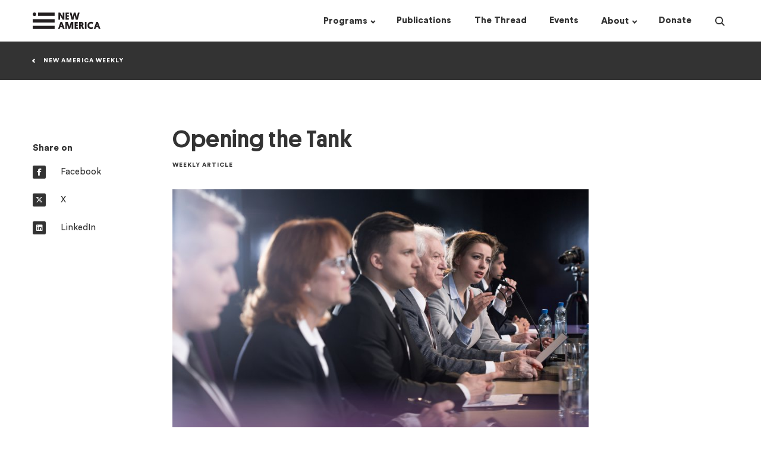

--- FILE ---
content_type: text/html; charset=utf-8
request_url: https://www.newamerica.org/weekly/opening-tank/
body_size: 14203
content:
     <!doctype html><!--[if lt IE 7]>      <html class="no-js lt-ie9 lt-ie8 lt-ie7"> <![endif]--><!--[if IE 7]>         <html class="no-js lt-ie9 lt-ie8"> <![endif]--><!--[if IE 8]>         <html class="no-js lt-ie9"> <![endif]--><!--[if gt IE 8]><!--><html class="no-js" lang="en"><!--<![endif]--><head><script>(function(w,d,s,l,i){w[l]=w[l]||[];w[l].push({'gtm.start':
  new Date().getTime(),event:'gtm.js'});var f=d.getElementsByTagName(s)[0],
  j=d.createElement(s),dl=l!='dataLayer'?'&l='+l:'';j.async=true;j.src=
  'https://www.googletagmanager.com/gtm.js?id='+i+dl;f.parentNode.insertBefore(j,f);
  })(window,document,'script','dataLayer','GTM-M4JVQ9Q');</script><meta charset="utf-8"/><meta http-equiv="X-UA-Compatible" content="IE=edge"/><meta name="viewport" content="width=device-width,initial-scale=1,maximum-scale=1,user-scalable=no"/><link rel="icon" type="image/png" href="https://d3fvh0lm0eshry.cloudfront.net/static/favicon.png"><link rel="shortcut icon" href="https://d3fvh0lm0eshry.cloudfront.net/static/favicon.ico" type="image/x-icon"><link rel="icon" href="https://d3fvh0lm0eshry.cloudfront.net/static/favicon.ico" type="image/x-icon"><meta property="og:site_name" content="New America"/><meta name="facebook-domain-verification" content="c4fr8x6czr25bt4ecip5z443p97jey"/><link rel="canonical" href="http://newamerica.org/weekly/opening-tank/"/><meta property="og:url" content="http://newamerica.org/weekly/opening-tank/"><meta name="twitter:url" content="http://newamerica.org/weekly/opening-tank/"><title>Opening the Tank</title><meta property="og:title" content="Opening the Tank"/><meta name="twitter:title" content="Opening the Tank"/><meta name="description" content="Anne-Marie Slaughter and Hana Passen imagine what an open think tank would—and should—look like."/><meta property="og:description" content="Anne-Marie Slaughter and Hana Passen imagine what an open think tank would—and should—look like."/><meta name="twitter:description" content="Anne-Marie Slaughter and Hana Passen imagine what an open think tank would—and should—look like."/> <meta property="og:image" content="https://d1y8sb8igg2f8e.cloudfront.net/images/shutterstock_451608484.2e16d0ba.fill-1200x630.jpg"/><meta name="twitter:image" content="https://d1y8sb8igg2f8e.cloudfront.net/images/shutterstock_451608484.2e16d0ba.fill-1200x630.jpg"/><meta name="twitter:card" content="summary_large_image"><meta name="twitter:site" content="@NewAmerica"> <link href="/static/css/newamericadotorg-5f714bca40f46d699a79.css" rel="stylesheet"><script>window.user = {};
    
    
    window.meta = {"programs": [{"id": 14, "name": "Better Life Lab", "former": false, "title": "Better Life Lab", "description": "We change narratives, highlight solutions, and shape equitable work and care policy so people, families and communities can thrive", "url": "/better-life-lab/", "logo": "", "slug": "better-life-lab", "subprograms": [{"id": 7635, "name": "The New America Care Report", "url": "/better-life-lab/care-index/", "title": "The New America Care Report", "slug": "care-index", "type": "Initiative"}, {"id": 24233, "name": "Better Life Lab Experiments", "url": "/better-life-lab/better-life-lab-experiments/", "title": "Better Life Lab Experiments", "slug": "better-life-lab-experiments", "type": "Initiative"}, {"id": 26783, "name": "Mission: Visible", "url": "/better-life-lab/mission-visible/", "title": "Mission: Visible", "slug": "mission-visible", "type": "Initiative"}, {"id": 33305, "name": "American Karoshi", "url": "/better-life-lab/american-karoshi/", "title": "American Karoshi", "slug": "american-karoshi", "type": "Initiative"}], "subscriptions": [{"title": "Better Life Lab Newsletters & Events", "checked_by_default": true, "mailing_list_segment_id": 32}, {"title": "Better Life Lab - Experiments", "checked_by_default": true, "mailing_list_segment_id": 35}], "nav_options": null}, {"id": 27231, "name": "Center on Education & Labor", "former": false, "title": "Center on Education & Labor", "description": "The Center on Education & Labor is dedicated to restoring the link between education and economic mobility by advancing policies that strengthen the key social institutions necessary to connect them.", "url": "/center-education-labor/", "logo": "", "slug": "center-education-labor", "subprograms": [{"id": 33013, "name": "Community Colleges", "url": "/center-education-labor/community-colleges/", "title": "Community Colleges", "slug": "community-colleges", "type": "Initiative"}, {"id": 33875, "name": "Future of Work and the Innovation Economy", "url": "/center-education-labor/future-of-work-the-innovation-economy/", "title": "Future of Work and the Innovation Economy", "slug": "future-of-work-the-innovation-economy", "type": "Initiative"}, {"id": 21737, "name": "Partnership to Advance Youth Apprenticeship", "url": "/center-education-labor/partnership-advance-youth-apprenticeship/", "title": "Partnership to Advance Youth Apprenticeship", "slug": "partnership-advance-youth-apprenticeship", "type": "Project"}, {"id": 34707, "name": "Student Parent Initiative", "url": "/higher-education/student-parent-initiative/", "title": "Student Parent Initiative", "slug": "student-parent-initiative", "type": "Project"}, {"id": 36287, "name": "Launch: Equitable and Accelerated Pathways for All", "url": "/center-education-labor/equitable-and-accelerated-pathways-for-all/", "title": "Launch: Equitable and Accelerated Pathways for All", "slug": "equitable-and-accelerated-pathways-for-all", "type": "Project"}], "subscriptions": [{"title": "Future of Work Bulletin", "checked_by_default": false, "mailing_list_segment_id": 16}, {"title": "PAYA Network Newsletter", "checked_by_default": false, "mailing_list_segment_id": 23}, {"title": "Ed & Labor Bulletin", "checked_by_default": false, "mailing_list_segment_id": 72}, {"title": "Education & Work Weekly Update", "checked_by_default": false, "mailing_list_segment_id": 150}], "nav_options": null}, {"id": 132, "name": "New America Fellows", "former": false, "title": "New America Fellows", "description": "New America\u2019s Fellows Program invests in thinkers\u2014journalists, scholars, filmmakers, and public policy analysts\u2014who generate big, bold ideas that have an impact and spark new conversations about the most pressing issues of our day.", "url": "/fellows/", "logo": "", "slug": "fellows", "subprograms": null, "subscriptions": [{"title": "The Fifth Draft Newsletter & Events", "checked_by_default": true, "mailing_list_segment_id": 42}, {"title": "Call for Applications", "checked_by_default": true, "mailing_list_segment_id": 40}], "nav_options": 1}, {"id": 21059, "name": "Future of Land and Housing", "former": false, "title": "Future of Land and Housing", "description": "New America\u2019s Future of Land and Housing program envisions\r\na country in which all people have an affordable, safe, and\r\nstable home.\r\n\r\nThrough our narrative change work, research and writing, convening, policy analysis, network building, piloting and collaboration with local leaders and civic innovators nationwide,\r\nwe shed light on underreported housing challenges and surface promising solutions.", "url": "/future-land-housing/", "logo": "", "slug": "future-land-housing", "subprograms": [{"id": 35780, "name": "Eviction Data Response Network", "url": "/future-land-housing/eviction-data-response-network/", "title": "Eviction Data Response Network", "slug": "eviction-data-response-network", "type": "Project"}, {"id": 31063, "name": "Foreclosure and Eviction Analysis Tool", "url": "/future-land-housing/feat/", "title": "Foreclosure and Eviction Analysis Tool", "slug": "feat", "type": "Project"}, {"id": 37070, "name": "Great Lakes Resilient Receiving Cities Network", "url": "/future-land-housing/great-lakes-resilient-receiving-cities-network/", "title": "Great Lakes Resilient Receiving Cities Network", "slug": "great-lakes-resilient-receiving-cities-network", "type": "Project"}], "subscriptions": [{"title": "Future of Land and Housing - The Rooftop", "checked_by_default": true, "mailing_list_segment_id": 162}, {"title": "Future of Land and Housing Newsletters & Events", "checked_by_default": true, "mailing_list_segment_id": 17}], "nav_options": null}, {"id": 78, "name": "Future Security", "former": false, "title": "Future Security", "description": "Future Security is a partnership between New America and Arizona State University. It reconceptualizes U.S. security policy towards a holistic engagement with current and future challenges including domestic terrorism, armed drones, climate change, pandemics, rising authoritarianism, and new and emerging technologies.", "url": "/future-security/", "logo": "", "slug": "future-security", "subprograms": [{"id": 142, "name": "ASU / New America Future Security Forum", "url": "/future-security/future-war/", "title": "ASU / New America Future Security Forum", "slug": "future-war", "type": "Initiative"}, {"id": 20147, "name": "Data Projects", "url": "/future-security/data/", "title": "Data Projects", "slug": "data", "type": "Project"}, {"id": 20148, "name": "Terrorism in America after 9/11", "url": "/in-depth/terrorism-in-america/", "title": "Terrorism in America after 9/11", "slug": "terrorism-america-after-911", "type": "Project"}, {"id": 22094, "name": "Future of Proxy Warfare", "url": "/future-security/future-proxy-warfare/", "title": "Future of Proxy Warfare", "slug": "future-proxy-warfare", "type": "Initiative"}, {"id": 28694, "name": "Cyber Citizenship Initiative", "url": "/education-policy/cyber-citizenship-initiative/", "title": "Cyber Citizenship Initiative", "slug": "cyber-citizenship-initiative", "type": "Project"}, {"id": 31712, "name": "#ShareTheMicInCyber Fellowship", "url": "/future-security/stmic-fellowship/", "title": "#ShareTheMicInCyber Fellowship", "slug": "stmic-fellowship", "type": "Initiative"}, {"id": 33139, "name": "Planetary Politics", "url": "/planetary-politics/", "title": "Planetary Politics", "slug": "planetary-politics", "type": "Project"}, {"id": 36662, "name": "Future Security Scenarios Lab", "url": "/future-security/future-security-scenarios-lab/", "title": "Future Security Scenarios Lab", "slug": "future-security-scenarios-lab", "type": "Initiative"}], "subscriptions": [{"title": "Future Security Newsletters & Events", "checked_by_default": true, "mailing_list_segment_id": 87}], "nav_options": null}, {"id": 87, "name": "Open Technology Institute", "former": false, "title": "Open Technology Institute", "description": "OTI works at the intersection of technology and policy to ensure that every community has equitable access to digital technology and its benefits. We promote universal access to communications technologies that are both open and secure, using a multidisciplinary approach that brings together advocates, researchers, organizers, and innovators.", "url": "/oti/", "logo": "", "slug": "oti", "subprograms": [{"id": 124, "name": "Wireless Future", "url": "/oti/wireless-future-project/", "title": "Wireless Future", "slug": "wireless-future-project", "type": "Initiative"}, {"id": 135, "name": "Measurement Lab", "url": "/oti/measurement-lab/", "title": "Measurement Lab", "slug": "measurement-lab", "type": "Former"}, {"id": 17750, "name": "TechCongress", "url": "/oti/techcongress/", "title": "TechCongress", "slug": "techcongress", "type": "Former"}], "subscriptions": [{"title": "OTI Newsletters & Events", "checked_by_default": true, "mailing_list_segment_id": 18}], "nav_options": null}, {"id": 96, "name": "Political Reform", "former": false, "title": "Political Reform", "description": "The Political Reform program seeks to develop new strategies and innovations to repair the dysfunction of government, restore civic trust, and realize the potential of American democracy.", "url": "/political-reform/", "logo": "", "slug": "political-reform", "subprograms": [{"id": 7474, "name": "New Models of Policy Change", "url": "/political-reform/new-models-policy-change/", "title": "New Models of Policy Change", "slug": "new-models-policy-change", "type": "Initiative"}, {"id": 7475, "name": "Congressional Capacity Project", "url": "/political-reform/congressional-capacity-project/", "title": "Congressional Capacity Project", "slug": "congressional-capacity-project", "type": "Initiative"}, {"id": 13412, "name": "Co-Governance Project", "url": "/political-reform/co-governance-project/", "title": "Co-Governance Project", "slug": "co-governance-project", "type": "Initiative"}, {"id": 27046, "name": "Electoral Reform Research Group", "url": "/political-reform/errg/", "title": "Electoral Reform Research Group", "slug": "errg", "type": "Initiative"}], "subscriptions": [{"title": "Political Reform Program Newsletters & Events", "checked_by_default": true, "mailing_list_segment_id": 30}], "nav_options": null}, {"id": 13668, "name": "New America Chicago", "former": false, "title": "New America Chicago", "description": "New America Chicago is a nonpartisan policy innovation lab based at The Chicago Community Trust. We convene community members, thought leaders, and policymakers committed to finding practical solutions to community challenges, particularly those related to racial inequity, work, and income.", "url": "/chicago/", "logo": "", "slug": "chicago", "subprograms": [{"id": 29994, "name": "WeProsper", "url": "/chicago/weprosper/", "title": "WeProsper", "slug": "weprosper", "type": "Initiative"}, {"id": 30244, "name": "Get My Payment Illinois Coalition", "url": "/chicago/get-my-payment-illinois-coalition/", "title": "Get My Payment Illinois Coalition", "slug": "get-my-payment-illinois-coalition", "type": "Initiative"}, {"id": 31567, "name": "CivicSpace", "url": "/chicago/civicspace/", "title": "CivicSpace", "slug": "civicspace", "type": "Initiative"}], "subscriptions": [{"title": "New America Chicago Newsletters & Events", "checked_by_default": true, "mailing_list_segment_id": 26}], "nav_options": null}, {"id": 19624, "name": "New America Local", "former": false, "title": "New America Local", "description": "New America Local empowers, engages, and connects our partners, providing thought leadership and implementation assistance on issues of economic equity. We engage the experiences and expertise of people on the ground, particularly those who frequently go unheard.", "url": "/local/", "logo": "", "slug": "local", "subprograms": [{"id": 23555, "name": "Our Towns", "url": "/local/our-towns/", "title": "Our Towns", "slug": "our-towns", "type": "Initiative"}], "subscriptions": null, "nav_options": null}, {"id": 27131, "name": "New Practice Lab", "former": false, "title": "New Practice Lab", "description": "The New Practice Lab works to improve family economic security and wellbeing\u2014through the way social policy is designed and delivered. We believe good policy design focuses on families\u2019 lived experience and prioritizes making a difference in people\u2019s daily lives.", "url": "/new-practice-lab/", "logo": "", "slug": "new-practice-lab", "subprograms": null, "subscriptions": [{"title": "New Practice Lab Newsletter & Events", "checked_by_default": true, "mailing_list_segment_id": 6}], "nav_options": null}, {"id": 30026, "name": "Future Frontlines", "former": false, "title": "Future Frontlines", "description": "New America\u2019s Future Frontlines program is a public interest intelligence service that works to support next generation security for democratic resilience", "url": "/future-frontlines/", "logo": "", "slug": "future-frontlines", "subprograms": [{"id": 30364, "name": "The Afghanistan Observatory", "url": "/future-frontlines/the-afghanistan-observatory/", "title": "The Afghanistan Observatory", "slug": "the-afghanistan-observatory", "type": "Initiative"}, {"id": 30648, "name": "January 6 Research Network", "url": "/future-frontlines/january-6-research-network/", "title": "January 6 Research Network", "slug": "january-6-research-network", "type": "Initiative"}, {"id": 32638, "name": "Uncovering the Wagner Group", "url": "/future-frontlines/uncovering-the-wagner-group/", "title": "Uncovering the Wagner Group", "slug": "uncovering-the-wagner-group", "type": "Initiative"}], "subscriptions": [{"title": "Future Frontlines Newsletters & Events", "checked_by_default": true, "mailing_list_segment_id": 24}], "nav_options": null}, {"id": 31951, "name": "Planetary Politics", "former": false, "title": "Planetary Politics", "description": "New America\u2019s Planetary Politics initiative is a call to action for reimagining a more inclusive, equitable, and sustainable global order. As our world becomes hotter, wetter, and more complex, the time to build new global institutions attuned to today\u2019s environment\u2014in preparation for tomorrow\u2014is now.", "url": "/planetary-politics/", "logo": "", "slug": "planetary-politics", "subprograms": [{"id": 33266, "name": "Meaning of Security", "url": "/planetary-politics/meaning-of-security/", "title": "Meaning of Security", "slug": "meaning-of-security", "type": "Initiative"}, {"id": 34117, "name": "Digital Futures", "url": "/planetary-politics/digital-futures-task-force/", "title": "Digital Futures", "slug": "digital-futures-task-force", "type": "Initiative"}, {"id": 34118, "name": "Power Reimagined", "url": "/planetary-politics/power-reimagined/", "title": "Power Reimagined", "slug": "power-reimagined", "type": "Initiative"}, {"id": 33186, "name": "Future of Institutions", "url": "/planetary-politics/future-of-institutions/", "title": "Future of Institutions", "slug": "future-of-institutions", "type": "Initiative"}, {"id": 36295, "name": "Fellowship Initiative", "url": "/planetary-politics/fellowship-initiative/", "title": "Fellowship Initiative", "slug": "fellowship-initiative", "type": "Initiative"}, {"id": 36303, "name": "Geostrategic Competition", "url": "/planetary-politics/geostrategic-competition/", "title": "Geostrategic Competition", "slug": "geostrategic-competition", "type": "Initiative"}], "subscriptions": [{"title": "Planetary Politics Newsletter & Events", "checked_by_default": true, "mailing_list_segment_id": 31}], "nav_options": null}, {"id": 32788, "name": "Us@250 Initiative", "former": false, "title": "Us@250 Initiative", "description": "As the nation prepares to mark its 250th anniversary, New America\u2019s Us@250 initiative seeks to reimagine the American narrative with a focus on three themes: pride in the nation\u2019s progress, reckoning with historical and contemporary wrongs, and aspiration for a better future.", "url": "/us250-initiative/", "logo": "", "slug": "us250-initiative", "subprograms": null, "subscriptions": [{"title": "Us@250 Newsletter & Events", "checked_by_default": true, "mailing_list_segment_id": 50}], "nav_options": null}, {"id": 34142, "name": "Early & Elementary Education", "former": false, "title": "Early & Elementary Education", "description": "The Early & Elementary Education Policy team works to help ensure that all children have access to a system of high-quality early learning opportunities from birth through third grade that prepare them to succeed in school and in life.", "url": "/early-elementary-education/", "logo": "", "slug": "early-elementary-education", "subprograms": null, "subscriptions": [{"title": "Early & Elementary Education Newsletter & Events", "checked_by_default": true, "mailing_list_segment_id": 12}], "nav_options": null}, {"id": 34232, "name": "Higher Education", "former": false, "title": "Higher Education", "description": "We are researchers, writers, and advocates from diverse backgrounds who shed light on the thorniest issues in higher education and develop student-centered federal policy recommendations", "url": "/higher-education/", "logo": "", "slug": "higher-education", "subprograms": [{"id": 28870, "name": "HigherEd Public Opinion Hub", "url": "/higher-education/highered-public-opinion-hub/", "title": "HigherEd Public Opinion Hub", "slug": "highered-public-opinion-hub-project", "type": "Project"}, {"id": 34678, "name": "Student Parent Initiative", "url": "/higher-education/student-parent-initiative/", "title": "Student Parent Initiative", "slug": "student-parent-initiative", "type": "Initiative"}], "subscriptions": [{"title": "Public Insight - Higher Education Public Opinion Newsletter", "checked_by_default": false, "mailing_list_segment_id": 15}, {"title": "Education & Work Weekly Update", "checked_by_default": false, "mailing_list_segment_id": 150}], "nav_options": null}, {"id": 34150, "name": "PreK-12 Education", "former": false, "title": "PreK-12 Education", "description": "The PreK-12 initiative works to ensure that all children attending public elementary and secondary schools have access to and receive high-quality educational experiences, with a particular emphasis on improving equity and outcomes for traditionally underserved students.", "url": "/prek-12-education/", "logo": "", "slug": "prek-12-education", "subprograms": [{"id": 21702, "name": "Learning Sciences Exchange (LSX)", "url": "/prek-12-education/learning-sciences-exchange-lsx/", "title": "Learning Sciences Exchange (LSX)", "slug": "learning-sciences-exchange-lsx", "type": "Project"}, {"id": 26775, "name": "Grow Your Own Educators", "url": "/prek-12-education/grow-your-own-educators/", "title": "Grow Your Own Educators", "slug": "grow-your-own-educators", "type": "Project"}, {"id": 32236, "name": "Educators", "url": "/prek-12-education/educators/", "title": "Educators", "slug": "educators", "type": "Project"}, {"id": 7471, "name": "English Learners", "url": "/prek-12-education/english-learners/", "title": "English Learners", "slug": "english-learners", "type": "Initiative"}, {"id": 34318, "name": "Education Funding Equity", "url": "/prek-12-education/education-funding-equity/", "title": "Education Funding Equity", "slug": "education-funding-equity", "type": "Initiative"}], "subscriptions": [{"title": "English Learner", "checked_by_default": false, "mailing_list_segment_id": 69}, {"title": "The Exchange: A Quarterly Newsletter from the Learning Sciences Exchange", "checked_by_default": false, "mailing_list_segment_id": 13}, {"title": "Educator Digest", "checked_by_default": false, "mailing_list_segment_id": 89}, {"title": "Education & Work Weekly Update", "checked_by_default": false, "mailing_list_segment_id": 150}], "nav_options": null}, {"id": 34222, "name": "Teaching, Learning & Tech", "former": false, "title": "Teaching, Learning & Tech", "description": "Teaching, Learning, and Tech is committed to advancing policies and practices that support educators and other professionals use of technology in promoting systems of meaningful learning for all young people across in-school and out-of-school time settings.", "url": "/teaching-learning-tech/", "logo": "", "slug": "teaching-learning-tech", "subprograms": null, "subscriptions": [{"title": "The Exchange: LSX Newsletter & Events", "checked_by_default": true, "mailing_list_segment_id": 13}], "nav_options": null}], "content_types": [{"name": "Press Release", "api_name": "pressrelease", "title": "Press Releases", "slug": "press-releases", "url": "/press-releases/"}, {"name": "Article/Op-Ed", "api_name": "article", "title": "Articles", "slug": "articles", "url": "/articles/"}, {"name": "Blog Post", "api_name": "blogpost", "title": "Blog Posts", "slug": "blogs", "url": "/blogs/"}, {"name": "Book", "api_name": "book", "title": "Books", "slug": "books", "url": "/books/"}, {"name": "In The News Piece", "api_name": "quoted", "title": "In The News", "slug": "in-the-news", "url": "/in-the-news/"}, {"name": "Podcast", "api_name": "podcast", "title": "Podcasts", "slug": "podcasts", "url": "/podcasts/"}, {"name": "Report", "api_name": "report", "title": "Reports", "slug": "reports", "url": "/reports/"}, {"name": "Article In The Thread", "api_name": "threadarticle", "title": "Articles in The Thread", "slug": "articles-in-the-thread", "url": "/articles-in-the-thread/"}, {"name": "Brief", "api_name": "brief", "title": "Briefs", "slug": "briefs", "url": "/briefs/"}], "about_pages": [{"title": "Our Story", "url": "/our-story/"}, {"title": "Our People", "url": "/our-people/"}, {"title": "Our Funding", "url": "/our-funding/"}, {"title": "Press Room", "url": "/press-room/"}, {"title": "Jobs & Fellowships", "url": "/jobs/"}], "home_subscriptions": [{"title": "The Thread", "checked_by_default": false, "mailing_list_segment_id": 119}]};
    var newamericadotorg = null;</script><script>(function browserSupport() {
        var modernBrowser = (
          window.Promise &&
          window.fetch &&
          window.Symbol &&
          window.URL &&
          window.URLSearchParams
        );
        if (!modernBrowser) {
          var scriptElement = document.createElement('script');
          scriptElement.async = false;
          scriptElement.src = "/static/js/polyfills-5f714bca40f46d699a79.js";
          document.head.appendChild(scriptElement);
        }
      }())</script>  </head><body class=" " id="na-post"><noscript><iframe src="https://www.googletagmanager.com/ns.html?id=GTM-M4JVQ9Q" height="0" width="0" style="display:none;visibility:hidden"></iframe></noscript>  <a class="skip-link" href="#mainContent">Skip to main content</a>  
<!-- 86400 header  -->
<header class="header scroll-target " data-scroll-offset="125">
  <div class="header__wrapper ">
    <div class="container">
    <div class="row no-gutters">
      <div class="header__logo-wrapper col-lg-2 col-11">
        <a href="/">
          <div class="sr-only">New America</div>
          <div class="header__logo logo"></div>
        </a>
      </div>
      <nav class="header__nav col-md-10">
        <!-- floated right, so this is in opposite order -->
<div class="header__nav__search">
  <div class="header__nav__search__input">
    <div class="input">
      <form action="/search/?query=value" method="get" class="header__nav__search__form">
        <input type="text" autocomplete="off" name="query" id="search-input" placeholder="Search" />
        <input type="submit" value="Search" class="header__nav__search__submit button--text"/>
      </form>
    </div>
  </div>
  <button class="header__nav__search__icon">
    <div class="sr-only">Search</div>
    <div class="search-icon">
  <span class="glass"></span>
  <span class="handle"></span>
</div>

  </button>
</div>

        <div class="header__nav__dropdowns-wrapper">
  <div class="header__nav__dropdown">
    <button class="header__nav__dropdown__header drop">
      <h4 class="link inline"><span><u>Programs</u></span></h4>
    </button>
    <div class="header__nav__dropdown__list-wrapper programs-dropdown">
      


<div class="programs-dropdown-wrapper container">
<div class="row">
  <div class="col-12">
    <h4 class="link column-heading margin-0">
      <a href="/programs/"><u>Programs &mdash;</u></a>
    </h4>
    <div class="row margin-top-25">
    
      <div class="header__nav__dropdown__list col-3">
        
        <div class="header__nav__dropdown__list__item">
          <h6 class="link margin-0">
            <a href="/better-life-lab/">
              <u>Better Life Lab</u>
            </a>
          </h6>
        </div>
        
        <div class="header__nav__dropdown__list__item">
          <h6 class="link margin-0">
            <a href="/center-education-labor/">
              <u>Center on Education &amp; Labor</u>
            </a>
          </h6>
        </div>
        
        <div class="header__nav__dropdown__list__item">
          <h6 class="link margin-0">
            <a href="/early-elementary-education/">
              <u>Early &amp; Elementary Education</u>
            </a>
          </h6>
        </div>
        
        <div class="header__nav__dropdown__list__item">
          <h6 class="link margin-0">
            <a href="/future-frontlines/">
              <u>Future Frontlines</u>
            </a>
          </h6>
        </div>
        
      </div>
    
      <div class="header__nav__dropdown__list col-3">
        
        <div class="header__nav__dropdown__list__item">
          <h6 class="link margin-0">
            <a href="/future-land-housing/">
              <u>Future of Land and Housing</u>
            </a>
          </h6>
        </div>
        
        <div class="header__nav__dropdown__list__item">
          <h6 class="link margin-0">
            <a href="/future-security/">
              <u>Future Security</u>
            </a>
          </h6>
        </div>
        
        <div class="header__nav__dropdown__list__item">
          <h6 class="link margin-0">
            <a href="/higher-education/">
              <u>Higher Education</u>
            </a>
          </h6>
        </div>
        
        <div class="header__nav__dropdown__list__item">
          <h6 class="link margin-0">
            <a href="/chicago/">
              <u>New America Chicago</u>
            </a>
          </h6>
        </div>
        
      </div>
    
      <div class="header__nav__dropdown__list col-3">
        
        <div class="header__nav__dropdown__list__item">
          <h6 class="link margin-0">
            <a href="/fellows/">
              <u>New America Fellows</u>
            </a>
          </h6>
        </div>
        
        <div class="header__nav__dropdown__list__item">
          <h6 class="link margin-0">
            <a href="/new-practice-lab/">
              <u>New Practice Lab</u>
            </a>
          </h6>
        </div>
        
        <div class="header__nav__dropdown__list__item">
          <h6 class="link margin-0">
            <a href="/oti/">
              <u>Open Technology Institute</u>
            </a>
          </h6>
        </div>
        
        <div class="header__nav__dropdown__list__item">
          <h6 class="link margin-0">
            <a href="/planetary-politics/">
              <u>Planetary Politics</u>
            </a>
          </h6>
        </div>
        
      </div>
    
      <div class="header__nav__dropdown__list col-3">
        
        <div class="header__nav__dropdown__list__item">
          <h6 class="link margin-0">
            <a href="/political-reform/">
              <u>Political Reform</u>
            </a>
          </h6>
        </div>
        
        <div class="header__nav__dropdown__list__item">
          <h6 class="link margin-0">
            <a href="/prek-12-education/">
              <u>PreK-12 Education</u>
            </a>
          </h6>
        </div>
        
        <div class="header__nav__dropdown__list__item">
          <h6 class="link margin-0">
            <a href="/teaching-learning-tech/">
              <u>Teaching, Learning &amp; Tech</u>
            </a>
          </h6>
        </div>
        
        <div class="header__nav__dropdown__list__item">
          <h6 class="link margin-0">
            <a href="/us250-initiative/">
              <u>Us@250 Initiative</u>
            </a>
          </h6>
        </div>
        
      </div>
    
    </div>
  </div>
</div>
</div>

    </div>
  </div>
  <div class="header__nav__dropdown">
    <a href="/publications/" class="header__nav__dropdown__header no-drop">
      <h4 class="link inline"><span><u>Publications</u></span></h4>
    </a>
  </div>
  <div class="header__nav__dropdown">
    <a href="/the-thread/" class="header__nav__dropdown__header no-drop">
      <h4 class="link inline"><span><u>The Thread</u></span></h4>
    </a>
  </div>
  <div class="header__nav__dropdown">
    <a href="/events/" class="header__nav__dropdown__header no-drop">
      <h4 class="link inline"><span><u>Events</u></span></h4>
    </a>
  </div>
  <div class="header__nav__dropdown">
    <button class="header__nav__dropdown__header drop">
      <h4 class="link inline"><span><u>About</u></span></h4>
    </button>
    <div class="header__nav__dropdown__list-wrapper about-dropdown">
      



<div class="about-dropdown-wrapper container">
<div class="row">
  <div class="col-8">
    <div class="about-text">
      <h4 class="inline link column-heading">
        <a href="/our-funding/donate/"><u>Support New America &mdash;</u></a>
      </h4>
      <h6 class="margin-top-25 margin-bottom-15">We are dedicated to renewing the promise of America by continuing the quest to realize our nation's highest ideals, honestly confronting the challenges caused by rapid technological and social change, and seizing the opportunities those changes create.</h6>
    </div>
  </div>
  <div class="col-4">
    <h4 class="inline link column-heading">
      <a href="/our-story/"><u>About &mdash;</u></a>
    </h4>
    <div class="row margin-top-25">
    
      <div class="col-xl-5 col-lg-6">
        
          <div class="header-dropdown-links__link">
            <h6 class="link margin-top-0 margin-bottom-15">
              <a href="/our-story/">
                Our Story
              </a>
            </h6>
          </div>
        
          <div class="header-dropdown-links__link">
            <h6 class="link margin-top-0 margin-bottom-15">
              <a href="/our-people/">
                Our People
              </a>
            </h6>
          </div>
        
          <div class="header-dropdown-links__link">
            <h6 class="link margin-top-0 margin-bottom-15">
              <a href="/our-funding/">
                Our Funding
              </a>
            </h6>
          </div>
        
      </div>
    
      <div class="col-xl-5 col-lg-6">
        
          <div class="header-dropdown-links__link">
            <h6 class="link margin-top-0 margin-bottom-15">
              <a href="/press-room/">
                Press Room
              </a>
            </h6>
          </div>
        
          <div class="header-dropdown-links__link">
            <h6 class="link margin-top-0 margin-bottom-15">
              <a href="/jobs/">
                Jobs &amp; Fellowships
              </a>
            </h6>
          </div>
        
      </div>
    
    </div>
  </div>

</div>
</div>

    </div>
  </div>
  <div class="header__nav__dropdown">
    <a href="/our-funding/donate/" class="header__nav__dropdown__header no-drop">
      <h4 class="link inline"><span><u>Donate</u></span></h4>
    </a>
  </div>
</div>

      </nav>
    </div>
  </div>
  <div id="mobile-menu__wrapper">
    <button class="mobile-menu-icon" id="mobile-menu-toggle">
  <span></span>
  <span></span>
  <span></span>
</button>

    <div id="na-react__mobile-menu" data-replace-this="true"></div>
  </div>
  <div class="header__loading">
    <div></div>
  </div>
  </div>

  
</header>
 <div id="mainContent">
	
  <div class="weekly-header">
    <div class="container">
      <h5 class="weekly-header__button button--text with-caret--left white margin-0">
        
          
              <a href="/weekly/"><u>New America Weekly</u></a>
          
        
      </h5>
    </div>
  </div>

	

<main class="post container margin-35 margin-lg-80">
  <div class="row gutter-30">
     <aside class="post__social col-md-6 col-lg-2 margin-bottom-15">
       
        


<div class="post-aside-wrapper post__social__wrapper">
  <h4>Share on</h4>
  <div class="margin-bottom-lg-25">
    <a class="social--inline block" href="https://www.facebook.com/dialog/share?app_id=1650004735115559&display=popup&href=https://newamerica.org/weekly/opening-tank/" target="_blank" rel="noopener noreferrer" >
      <i class="fa circle fa-brands fa-facebook-f"></i>
      <h6>Facebook</h6>
    </a>
  </div>
  <div class="margin-bottom-lg-25">
    <a class="social--inline block" href="https://twitter.com/intent/tweet/?url=https://newamerica.org/weekly/opening-tank/&text=Opening the Tank&via=newamerica" target="_blank" rel="noopener noreferrer" >
      <i class="fa fa-brands circle fa-x-twitter"></i>
      <h6>X</h6>
    </a>
  </div>
  <div class="margin-bottom-lg-25">
    <a class="social--inline block" href="https://www.linkedin.com/shareArticle?url=https://newamerica.org/weekly/opening-tank/" target="_blank" rel="noopener noreferrer" >
      <i class="fa fa-brands circle fa-linkedin"></i>
      <h6>LinkedIn</h6>
    </a>
  </div>
  
</div>




       
     </aside>

    
       <div class="col-lg-8 margin-bottom-25">
         <div class="post-body-wrapper">
          
<div class="post-heading__text margin-bottom-35">
  
  <h1 class="margin-top-0">
    Opening the Tank
  </h1>
  
  
    <h5>Weekly Article</h5>
  
  
</div>

          

<!-- BLOG -->

  
  




  <div class="post-heading__image margin-bottom-60">
    <div class="post-heading__image__wrapper">
      <div src="https://d1y8sb8igg2f8e.cloudfront.net/images/shutterstock_451608484.width-30.jpg" class="temp-image"
        style="
        
          padding-bottom: calc(67% - 5px);
        
        background-image: url(https://d1y8sb8igg2f8e.cloudfront.net/images/shutterstock_451608484.width-30.jpg)
        "></div>
      <img src="https://d1y8sb8igg2f8e.cloudfront.net/images/shutterstock_451608484.width-800.jpg" alt="" class="fade-in-image" onload="this.classList.add('loaded');"/>
    </div>
    
      <h6 class="margin-10">Shutterstock</h6>
    
    
  </div>


          <article class="post-body">
            



  <div class="post__byline margin-bottom-15"><span>By&nbsp;</span>
    <h4 class="inline margin-0">Hana Passen</h4><span class='punc'>&nbsp;and&nbsp;</span><h4 class="inline margin-0 link"><a href="/our-people/anne-marie-slaughter/"><u>Anne-Marie Slaughter</u></a></h4>
  </div>


  <h6 class="post-body__date margin-10">Oct. 27, 2016</h6>




    
        
            <div class="block-paragraph">
                <div class="rich-text"><p>Open versus closed is the fault line of the digital age: open source, open government, open data, open educational resources, open society. And while perhaps not at the forefront of many debates over openness, the question for those of us working in policy shops nevertheless remains: How does the open mantra apply to think tanks, dedicated to good government and the solving of public problems? Our reports are public, but often our events, our research, and our datasets are closed, while we cluster within the Washington beltway, a closed preserve to much of the country.</p><p>Born as “<a href="http://www.nytimes.com/2016/08/08/us/politics/think-tanks-research-and-corporate-lobbying.html">universities without students</a>,” think tanks—formally known as policy research institutions—are seen as places where elite scholars develop policy ideas and produce policy suggestions for use in a variety of sectors. Our white papers, however, are hardly aimed at a broad audience. Indeed, the very idea of “wonk,” the proud appellation of many a think tank denizen, is “know” spelled backward, indicating a secret policy code. We are far too often divorced from meaningful contact with the issues our proposed policies are intended to solve—and disconnected from the people we are attempting to help. If we are to carry out our mission today, that has to change.</p><p>Put simply, a disconnect from citizens detracts from a think tank’s ability to make positive change for those citizens. When citizens do not trust the institutions that purport to solve their problems, they are unlikely to trust the process through which solutions are proposed. And the American people’s trust in public institutions is at a near-historic low. A 2015 Pew <a href="http://www.people-press.org/2015/11/23/beyond-distrust-how-americans-view-their-government/">study</a> showed that only 19 percent of Americans say they can trust the government “always or most of the time”, while a June 2016 Gallup survey <a href="http://www.gallup.com/poll/1597/confidence-institutions.aspx">found that</a> only 36 percent of Americans have “a great deal or quite a lot” of confidence in the presidency and the Supreme Court, and that only nine percent have “a great deal or quite a lot” of confidence in Congress. Voting rates <a href="http://www.pewresearch.org/fact-tank/2016/08/02/u-s-voter-turnout-trails-most-developed-countries/">hover</a> around 60 percent in presidential elections and sink far <a href="http://www.fairvote.org/voter_turnout#voter_turnout_101">below</a> that in midterm elections. And the New York Times has run a number of pieces shining a light on the lack of <a href="http://www.nytimes.com/2016/08/08/us/politics/think-tanks-research-and-corporate-lobbying.html">transparency </a>and potential <a href="http://www.nytimes.com/2014/09/07/us/politics/foreign-powers-buy-influence-at-think-tanks.html">conflicts </a>of <a href="http://www.nytimes.com/2016/08/09/us/politics/think-tank-scholars-corporate-consultants.html">interest </a>in certain think tanks. While Gallup showed that trust in institutions has <a href="http://www.gallup.com/poll/195635/americans-confidence-government-takes-positive-turn.aspx?utm_source=twitterbutton&amp;utm_medium=twitter&amp;utm_campaign=sharing">recovered somewhat</a> since the historic lows of 2014 and 2015, the confirmation bias <a href="https://hbr.org/2015/02/why-debunking-myths-about-vaccines-hasnt-convinced-dubious-parents">effect</a> ensures disaffected citizens will likely remain disaffected. Even when this election is over, the forces of anger and alienation that drove Senator Bernie Sanders to mount a significant primary challenge to Hillary Clinton’s “establishment” candidacy, and that propelled Donald Trump to the Republican nomination will remain.  </p><p>Paired with this simmering discontent are complex, far-reaching, and interconnected problems at enormous scale. Global climate change; violent extremism; the digitization of everyday life; the gig economy—these challenges require solutions that no one organization can develop alone. This paralysis combines with popular distrust of institutions to create a negative feedback loop: government cannot address major problems, reinforcing distrust of government, making it harder to address the problems. Systems-level change requires system-wide engagement and a new way of doing business.</p><p>Imagine, then, an open think tank—one that makes its findings available for widespread public use, embeds in communities across the country, builds a more inclusive pipeline into the ideas ecosystem, and engages with citizens to develop solutions collaboratively to our greatest problems. By committing to the principles of openness, a think tank could both build solutions at scale and help build confidence in institutions.</p><p>At a minimum, an open think tank would make its information public, ensuring that all citizens have access to its reports and policy solutions. Currently, some think tanks that also do consulting work for private parties do not always make their conclusions public, and a number of prominent think tanks—the <a href="http://www.urban.org/terms-service">Urban Institute</a> and <a href="https://www.brookings.edu/about-the-brookings-institution-press/policies/">Brookings Institution</a> are two notable examples—make their work public for viewing but retain exclusive copyright over the materials such that they cannot be republished, utilized in further research, or otherwise used without written permission. An open think tank would not only make information available to view, but also allow others to use its information and the underlying data sets in a variety of ways: for syndication beyond a think tank’s own channels, to be re-purposed into other studies, and to critique or replicate specific research. (New America publishes under the <a href="https://creativecommons.org/licenses/by/4.0/">Creative Commons Attribution (CC BY) license</a> that makes our work free and available to anyone looking to view or use our research with citation, and is a member of the<a href="https://openpolicynetwork.org/"> Open Policy Network,</a> an international coalition of organizations dedicated to fostering the creation, adoption and implementation of open policies and practices that advance the public good).</p><p>But making the work available for viewing and use is only a first step. A World Bank <a href="http://documents.worldbank.org/curated/en/387501468322733597/pdf/WPS6851.pdf">study </a>showed that a third of their reports are never downloaded, and 87 percent of their reports are never cited. If that’s true of the renowned World Bank, it’s safe to assume there are thousands of reports <a href="https://www.opendemocracy.net/ourkingdom/rowland-manthorpe/best-idea-nobody%27s-ever-heard-of">produced </a>by hundreds of organizations that languish, unread, on the internet. An open think tank, therefore, would do more than simply make its information accessible to the public. It would harness the power of new media and social media to engage audiences around policy issues. It would build products like infographics and video, and translate nuanced notions into accessible articles and essays. It would seek out new audiences beyond industry and government insiders. And it would build broad public conversations about important issues by hosting events, finding partners from other sectors and industries, and gathering others’ perspectives on their policy proposals.</p><p>An open think tank would also embrace ideas and solutions that come from outsiders. Geographically speaking, many think tanks in the country <a href="http://repository.upenn.edu/cgi/viewcontent.cgi?article=1009&amp;context=think_tanks">cluster</a> in Washington, D.C., California, Massachusetts, and New York, where <a href="https://www.apartmentlist.com/rentonomics/national-rent-data/">rents</a> and cost of living are some of the <a href="http://www.inc.com/minda-zetlin/what-it-costs-to-live-in-the-10-most-expensive-cities-in-america.html">highest</a> in the nation. Huge swaths of the country are therefore underserved by the think tank industry, and the people from those underserved areas are often priced out of participation in more expensive cities. An open think tank would embed in cities across the country, seeking ideas and solutions from people and places normally outside the reach of the think tank industry. Equally, an open think tank would be open to hiring staff and experts with alternative credentials and from diverse backgrounds, and would build inclusivity in the policy world through paid internships and fellowships that encourage applicants from diverse backgrounds to work in the policy sphere. Again, by opening up geographic scope and hiring processes, think tanks can help build confidence in institutions.</p><p>But perhaps most importantly, an open think tank would embrace a radical proposition: that although its analysts work in the ideas space, they are not the sole producers of good ideas and solutions. That those who do not call themselves wonks—who may not have ever even used that term—know plenty about making things better. Rather than developing, producing, publishing, and advocating for specific solutions alone, an open think tank would engage in collaborative policymaking methods by speaking and working with members of the communities it tries to serve, business leaders, government actors, the media, members of the civic sector, philanthropies, and other think tanks to develop solutions together. By increasing <a href="https://hbr.org/2015/12/how-to-make-employees-feel-like-they-own-their-work">ownership</a> of problems and solutions, an open think tank can increase impact towards a collective solution. This increased ownership would both contribute to scalable solutions to our largest problems, and build more confidence that institutions work with real people in the service of real people.</p><p>Think tanks have their origins in the Progressive Movement’s faith in good government, a cause supported by both right and left in the early 20th century. They are dedicated to the proposition that ideas matter, that knowledge can be objective, and that solutions to public problems can be generated for the good of all, not just one political party. And in the 21st century, to achieve that promise, public problem-solving needs to involve far more of the public.</p></div>
            </div>
        
    






            
          </article>
        </div>
       </div>
    
    <aside class="col-lg-2 ">
      
        
      
    </aside>
  </div>
</main>

</div> <footer class="footer mobile container--full-width">
	<section class='footer__wrapper container--wide'>
		<h2 class="centered margin-top-15 margin-bottom-15px">New America</h2>
		<div class="footer__content">
      <ul class="footer-mobile__content-list">
        <li><a href="/our-story/"><h6 class="inline">Our Story</h6></a></li>
        <li><a href="/publications/"><h6 class="inline">Publications</h6></a></li>
        <li><a href="/programs/"><h6 class="inline">Programs</h6></a></li>
        <li><a href="/events/"><h6 class="inline">Events</h6></a></li>
        <li><a href="/our-people/"><h6 class="inline">Our People</h6></a></li>
        <li><a href="/jobs/"><h6 class="inline">Jobs & Fellowships</h6></a></li>
        <li><a href="/press/"><h6 class="inline">Press</h6></a></li>
        <li><a href="/contact-us/"><h6 class="inline">Contact Us</h6></a></li>
      </ul>
		</div>
    <div class="charity-seals" style="margin-top: 25px;">
      <a class="charity-img" href="https://app.candid.org/profile/7781756" target="_blank"> 
          <img src="https://widgets.guidestar.org/prod/v1/pdp/transparency-seal/7781756/svg" />
      </a>
      <a class="charity-img" href="https://www.charitynavigator.org/ein/522096845" target="_blank"> 
          <img src="https://d1y8sb8igg2f8e.cloudfront.net/images/charity-nav.original.png" />
      </a>
  </div>
	</section>
</footer>
 <footer class="footer desktop container--full-width">
    <div class="container">
        <div class="row">
            <div class="col-3">
                <h2 class="margin-top-0 margin-bottom-15">New America</h2>
                <h6 class="margin-top-0 margin-bottom-25">740 15th Street NW, Suite 900<br />Washington, DC 20005</h6>
                <div class="footer__social margin-bottom-25">
                    <a href="https://www.instagram.com/newamericaorg/" target="_blank" rel="noopener noreferrer"
                        ><i class="fa fa-brands fa-instagram circle"></i
                    ></a>
                    <a
                        href="https://www.linkedin.com/company/new-america-foundation"
                        target="_blank"
                        rel="noopener noreferrer"
                        ><i class="fa fa-brands fa-linkedin circle"></i
                    ></a>
                    <a href="https://twitter.com/NewAmerica" target="_blank" rel="noopener noreferrer"
                        ><i class="fa fa-brands fa-x-twitter circle"></i
                    ></a>
                    <a href="https://www.facebook.com/NewAmerica" target="_blank" rel="noopener noreferrer"
                        ><i class="fa fa-brands fa-facebook circle"></i
                    ></a>
                    <a href="https://youtube.com/@NewamericaOrgideas" target="_blank" rel="noopener noreferrer"
                        ><i class="fa fa-brands fa-youtube circle"></i
                    ></a>
                    <a
                        href="https://bsky.app/profile/did:plc:kwwyqxm26vc4lfgnqwjep5da"
                        target="_blank"
                        rel="noopener noreferrer"
                        ><i class="fa fa-brands fa-bluesky circle"></i
                    ></a>
                </div>
            </div>
            <div class="col-3 charity-seals">
                <a class="charity-img" href="https://app.candid.org/profile/7781756" target="_blank"> 
                    <img src="https://widgets.guidestar.org/prod/v1/pdp/transparency-seal/7781756/svg" />
                </a>
                <a class="charity-img" href="https://www.charitynavigator.org/ein/522096845" target="_blank"> 
                    <img src="https://d1y8sb8igg2f8e.cloudfront.net/images/charity-nav.original.png" />
                </a>
            </div>
            <div class="col-6">
                <div class="row">
                    <div class="col-4">
                        <h6 class="link margin-top-0 margin-bottom-25">
                            <a href="/programs"><u>Programs</u></a>
                        </h6>
                        <h6 class="link margin-top-0 margin-bottom-25">
                            <a href="/events"><u>Events</u></a>
                        </h6>
                        <h6 class="link margin-top-0 margin-bottom-25">
                            <a href="/publications"><u>Publications</u></a>
                        </h6>
                        <h6 class="link margin-top-0 margin-bottom-25">
                            <a href="/subscribe"><u>Subscribe</u></a>
                        </h6>
                        <h6 class="link margin-top-0 margin-bottom-0">
                            <a href="/creative-commons"><u>Creative Commons</u></a>
                        </h6>
                    </div>
                    <div class="col-4">
                        <h6 class="link margin-top-0 margin-bottom-25">
                            <a href="/our-story"><u>Mission</u></a>
                        </h6>
                        <h6 class="link margin-top-0 margin-bottom-25">
                            <a href="/our-people"><u>People</u></a>
                        </h6>
                        <h6 class="link margin-top-0 margin-bottom-25">
                            <a href="/our-funding"><u>Funding</u></a>
                        </h6>
                        <h6 class="link margin-top-0 margin-bottom-0">
                            <a href="/policies-and-procedures/"><u>Policies & Procedures</u></a>
                        </h6>
                    </div>
                    <div class="col-4">
                        <h6 class="block link margin-top-0 margin-bottom-25">
                            <a href="/contact"><u>Contact</u></a>
                        </h6>
                        <h6 class="link margin-top-0 margin-bottom-25">
                            <a href="/jobs"><u>Jobs & Fellowships</u></a>
                        </h6>
                        <h6 class="link margin-top-0 margin-bottom-25">
                            <a href="/press-room"><u>Press</u></a>
                        </h6>
                        <h6 class="link margin-top-0 margin-bottom-0">
                            <a href="/our-funding/donate"><u>Donate</u></a>
                        </h6>
                    </div>
                </div>
            </div>
        </div>
    </div>
</footer>
  <div id="na-react__cookies-notification"></div><script src="/static/js/152-5f714bca40f46d699a79.js"></script><script src="/static/js/newamericadotorg-5f714bca40f46d699a79.js"></script>
	
<script src="https://na-graphics.s3.us-west-2.amazonaws.com/heightListener.js"></script><script>!function(e,t,n,s,u,a){e.twq||(s=e.twq=function(){s.exe?s.exe.apply(s,arguments):s.queue.push(arguments);
  },s.version='1.1',s.queue=[],u=t.createElement(n),u.async=!0,u.src='//static.ads-twitter.com/uwt.js',
  a=t.getElementsByTagName(n)[0],a.parentNode.insertBefore(u,a))}(window,document,'script');
  // Insert Twitter Pixel ID and Standard Event data below
  twq('init','o1f8c');
  twq('track','PageView');</script></body></html>

--- FILE ---
content_type: text/css; charset="utf-8"
request_url: https://www.newamerica.org/static/css/newamericadotorg-5f714bca40f46d699a79.css
body_size: 44115
content:
.header__nav:after,.header__nav__links:after{clear:both;content:"";display:table}@-ms-viewport{width:device-width}*,:after,:before{-webkit-box-sizing:inherit;box-sizing:inherit}html{-ms-overflow-style:scrollbar;box-sizing:border-box;-ms-box-sizing:border-box;-moz-box-sizing:border-box;-webkit-box-sizing:border-box}body,html{background:#fff;color:#333;font-family:Circular;margin:0;overflow-x:hidden;padding:0;width:100vw}body.scroll-disabled,body.scroll-md-disabled{overflow:hidden;position:fixed}@media(min-width:992px){body.scroll-md-disabled{overflow:auto;position:static}}.bg-beige,body.bg-beige{background-color:#f7f4f2}ol.inline,ol.no-list-style,ul.inline,ul.no-list-style{list-style-type:none;margin:0;padding:0}ol.inline li,ol.no-list-style li,ul.inline li,ul.no-list-style li{padding:0}ol.inline li,ul.inline li{display:inline-block;padding-right:25px}main{min-height:100vh}figure,span.block{display:block}figure{margin:0}iframe{border:0}hr{border:none;border-bottom:1px solid #333}section.beige{background-color:#f7f4f2}.skip-link{background-color:#fff;padding:.5em;position:fixed;right:105%;top:.5em}.skip-link:active,.skip-link:focus,.skip-link:hover{box-shadow:0 0 0 2px #e75c64;left:.5em;right:auto;z-index:1000}@font-face{font-family:Circular;font-style:normal;font-weight:700;src:url(https://d3fvh0lm0eshry.cloudfront.net/static/fonts/CircularStd-Black.otf);src:url(https://d3fvh0lm0eshry.cloudfront.net/static/fonts/CircularStd-Black.eot?#iefix) format("embedded-opentype"),url(https://d3fvh0lm0eshry.cloudfront.net/static/fonts/CircularStd-Black.woff2) format("woff2"),url(https://d3fvh0lm0eshry.cloudfront.net/static/fonts/CircularStd-Black.woff) format("woff")}@font-face{font-family:Circular;font-style:normal;font-weight:400;src:url(https://d3fvh0lm0eshry.cloudfront.net/static/fonts/CircularStd-Book.ttf);src:url(https://d3fvh0lm0eshry.cloudfront.net/static/fonts/CircularStd-Book.eot?#iefix) format("embedded-opentype"),url(https://d3fvh0lm0eshry.cloudfront.net/static/fonts/CircularStd-Book.woff2) format("woff2"),url(https://d3fvh0lm0eshry.cloudfront.net/static/fonts/CircularStd-Book.woff) format("woff")}@font-face{font-family:Platform;font-weight:700;src:url(https://d3fvh0lm0eshry.cloudfront.net/static/fonts/Platform-Medium.otf);src:url(https://d3fvh0lm0eshry.cloudfront.net/static/fonts/Platform-Medium.eot?#iefix) format("embedded-opentype"),url(https://d3fvh0lm0eshry.cloudfront.net/static/fonts/Platform-Medium.woff2) format("woff2"),url(https://d3fvh0lm0eshry.cloudfront.net/static/fonts/Platform-Medium.woff) format("woff")}@font-face{font-family:Lyon;font-style:none;font-weight:400;src:url(https://d3fvh0lm0eshry.cloudfront.net/static/fonts/LyonText-Regular.otf);src:url(https://d3fvh0lm0eshry.cloudfront.net/static/fonts/LyonText-Regular.eot?#iefix) format("embedded-opentype"),url(https://d3fvh0lm0eshry.cloudfront.net/static/fonts/LyonText-Regular.woff2) format("woff2"),url(https://d3fvh0lm0eshry.cloudfront.net/static/fonts/LyonText-Regular.woff) format("woff")}@font-face{font-family:Lyon;font-style:none;font-weight:700;src:url(https://d3fvh0lm0eshry.cloudfront.net/static/fonts/LyonText-Bold.otf);src:url(https://d3fvh0lm0eshry.cloudfront.net/static/fonts/LyonText-Bold.eot?#iefix) format("embedded-opentype"),url(https://d3fvh0lm0eshry.cloudfront.net/static/fonts/LyonText-Bold.woff2) format("woff2"),url(https://d3fvh0lm0eshry.cloudfront.net/static/fonts/LyonText-Bold.woff) format("woff")}@font-face{font-family:Lyon;font-style:italic;font-weight:400;src:url(https://d3fvh0lm0eshry.cloudfront.net/static/fonts/LyonText-RegularItalic.otf);src:url(https://d3fvh0lm0eshry.cloudfront.net/static/fonts/LyonText-RegularItalic.eot?#iefix) format("embedded-opentype"),url(https://d3fvh0lm0eshry.cloudfront.net/static/fonts/LyonText-RegularItalic.woff2) format("woff2"),url(https://d3fvh0lm0eshry.cloudfront.net/static/fonts/LyonText-RegularItalic.woff) format("woff")}@font-face{font-family:Lyon;font-style:italic;font-weight:700;src:url(https://d3fvh0lm0eshry.cloudfront.net/static/fonts/LyonText-BoldItalic.otf);src:url(https://d3fvh0lm0eshry.cloudfront.net/static/fonts/LyonText-BoldItalic.eot?#iefix) format("embedded-opentype"),url(https://d3fvh0lm0eshry.cloudfront.net/static/fonts/LyonText-BoldItalic.woff) format("woff")}*{-webkit-font-smoothing:antialiased!important}body,html{font-size:16px}.h1,.h2,.h3,.h4,.h5,.h6,a,blockquote,figcaption,h1,h2,h3,h4,h5,h6,label,li,p{color:#333;font-weight:400;text-decoration:none;text-shadow:1px 1px 1px rgba(51,51,51,.004)}.h1,.h2,.h3,.h4,.h5,.h6,h1,h2,h3,h4,h5,h6{font-weight:700}.h1.white,.h2.white,.h3.white,.h4.white,.h5.white,.h6.white,h1.white,h2.white,h3.white,h4.white,h5.white,h6.white{color:#fff!important}.h1,.h2,h1,h2{font-family:Platform}.h3,.h4,.h5,.h6 h3,h4,h5,h6{font-family:Circular}.h1,.resource-title,h1{margin-bottom:.875rem;margin-top:.875rem}.h1:not(.promo),.resource-title:not(.promo),h1:not(.promo){font-size:1.875rem;letter-spacing:.03125rem;line-height:1.875rem}@media(min-width:768px){.h1:not(.promo),.resource-title:not(.promo),h1:not(.promo){font-size:2.5rem;line-height:2.5rem}}.h1.promo,.resource-title.promo,h1.promo{font-size:2.5rem;line-height:2.65rem}@media(min-width:768px){.h1.promo,.resource-title.promo,h1.promo{font-size:4.0625rem;line-height:4.375rem}}.h2,h2{font-size:1.625rem;line-height:2rem;margin-bottom:.75rem;margin-top:.75rem}.h3 h3{font-size:1.125rem;line-height:1.35rem;margin-bottom:.625rem;margin-top:.625rem}.h4,.h5,.h6,h4,h5,h6{font-size:.9375rem;line-height:1.125rem}.h4.white,.h5.white,.h6.white,h4.white,h5.white,h6.white{color:#fff}.h4.inline,.h5.inline,.h6.inline,h4.inline,h5.inline,h6.inline{display:inline!important}.h5,h5{font-family:Circular;font-size:.625rem;font-variant-numeric:lining-nums;font-weight:700;letter-spacing:.0625rem;line-height:.75rem;text-transform:uppercase}.h6,h6{font-weight:400}.h6.bold,h6.bold{font-weight:700}.h6.caption,.h6.subtitle,h6.caption,h6.subtitle{font-family:Lyon}.h6.subtitle,h6.subtitle{font-size:22px;line-height:28px}.h6.caption,h6.caption{font-style:italic}.h6.subheader,h6.subheader{font-size:1.375rem;line-height:1.75rem;margin-bottom:.75rem;margin-top:.75rem}.h6.paragraph,h6.paragraph{line-height:1.25rem}.h6.with-separator:after,.h6.with-seperator:after,h6.with-separator:after,h6.with-seperator:after{content:"|";display:inline;padding-left:.5em;padding-right:.5em}.h6 .rich-text,.h6 a,.h6 li,.h6 p,h6 .rich-text,h6 a,h6 li,h6 p{color:inherit;font-family:inherit;font-size:inherit;font-weight:inherit;line-height:inherit;margin-bottom:0;margin-top:0;text-decoration:inherit}.rich-text,li,p{font-family:Lyon;font-size:1.125rem;line-height:1.9rem;text-rendering:optimizeLegibility!important}p{margin-bottom:25px;margin-top:25px}p.gray{color:#6f6f74}p.white{color:#fff}li p{margin-bottom:0;margin-top:0}blockquote{margin:2.5rem 50px}blockquote.pullquote{font-family:Lyon;font-size:1.75rem;font-weight:700;line-height:1.875rem;margin-left:0;margin-right:0}blockquote.white{color:#fff}blockquote+blockquote{margin-top:-1.25rem}.subheading,[class*=subheading--]{font-size:1.475rem;font-weight:400;line-height:1.75rem;margin:0}.subheading.white,[class*=subheading--].white{color:#fff!important}.fa{font-weight:300}.fa.padding-5{padding-right:5px}.fa.no-padding{padding-right:0}.fa.xs{font-size:.65rem}.fa.sm{font-size:.78rem}.fa.lg{font-size:1.875rem}.fa.outline{-webkit-text-stroke-width:1px;-webkit-text-stroke-color:#6f6f74;color:#fff}.fa.outline.turquoise{-webkit-text-stroke-color:#007e76}.fa.outline:hover{-webkit-text-stroke-width:0}a{color:#007e76;font-size:inherit;font-weight:700;line-height:inherit}a:hover{color:#333}p a{text-decoration:underline}a.inline{display:inline!important}a.block{display:block!important}a.white{color:#fff}a.white.underlined,a.white:hover.underlined--on-hover{-moz-box-shadow:0 1.5px 0 #fff;-webkit-box-shadow:0 1.5px 0 #fff;box-shadow:0 1.5px 0 #fff}em,u{text-decoration:none}input,label,textarea{color:#333;cursor:inherit;display:inline-block;font-family:Circular;font-size:.9375rem;font-weight:400;line-height:1.125rem;margin-bottom:.625rem;margin-top:.625rem;text-decoration:none}.h1>a,.h2>a,.h3>a,.h4>a,.h5>a,.h6>a,h1>a,h2>a,h3>a,h4>a,h5>a,h6>a{color:inherit;font-family:inherit;font-size:inherit;font-weight:inherit;line-height:inherit;margin-bottom:0;margin-top:0;text-decoration:inherit}.button,.button--text,.input label,.tag,button{color:#333;display:inline-block;font-family:Circular;font-size:.625rem;font-variant-numeric:lining-nums;font-weight:700;letter-spacing:.0625rem;line-height:.75rem;text-transform:uppercase}.button--text.white,.button.white,.input label.white,.tag.white,button.white{color:#fff}.font-weight-normal{font-weight:400}.centered{text-align:center}.container,[class*=container--]{display:block;margin-left:auto;margin-right:auto;max-width:1200px;padding-left:15px;padding-right:15px;position:relative}.container.beige,[class*=container--].beige{background-color:#f7f4f2}.container.turquoise,[class*=container--].turquoise{background-color:#2ebcb3}.container.blue,[class*=container--].blue{background-color:#10355f}.container.purple,[class*=container--].purple{background-color:#a076ac}.container.black,[class*=container--].black{background-color:#333}.container.gray,[class*=container--].gray{background-color:#f6f6f6}.container .container,.container--full-width,[class*=container--]:not(.container--full-width) .container{padding-left:0;padding-right:0}.container--full-width{max-width:none;width:100%}.container--1080{max-width:1080px}.container--700{max-width:700px}.container--800{max-width:800px}.container--900{max-width:900px}.row{display:-webkit-box;display:-webkit-flex;display:-ms-flexbox;display:flex;-webkit-flex-wrap:wrap;-ms-flex-wrap:wrap;flex-wrap:wrap;margin-left:-15px;margin-right:-15px}@media(min-width:576px){.row{margin-left:-15px;margin-right:-15px}}@media(min-width:768px){.row{margin-left:-15px;margin-right:-15px}}@media(min-width:992px){.row{margin-left:-15px;margin-right:-15px}}@media(min-width:1200px){.row{margin-left:-15px;margin-right:-15px}}.gutter-0,.gutter-10,.gutter-20,.no-gutters{margin-left:0;margin-right:0}.gutter-10{margin-left:-5px;margin-right:-5px}.gutter-15{margin-left:-7.5px;margin-right:-7.5px}.gutter-20{margin-left:-10px;margin-right:-10px}.gutter-30{margin-left:-15px;margin-right:-15px}.gutter-45{margin-left:0;margin-right:0}.gutter-0>.col,.gutter-0>[class*=col-],.no-gutters>.col,.no-gutters>[class*=col-]{padding-left:0;padding-right:0}.gutter-10>.col,.gutter-10>[class*=col-]{padding-left:5px;padding-right:5px}.gutter-20>.col,.gutter-20>[class*=col-]{padding-left:10px;padding-right:10px}.gutter-15>.col,.gutter-15>[class*=col-]{padding-left:7.5px;padding-right:7.5px}.gutter-30>.col,.gutter-30>[class*=col-]{padding-left:15px;padding-right:15px}.gutter-45>.col,.gutter-45>[class*=col-]{padding-left:22.5px;padding-right:22.5px}.col,.col-1,.col-10,.col-11,.col-12,.col-2,.col-3,.col-4,.col-5,.col-5ths,.col-6,.col-7,.col-8,.col-9,.col-lg,.col-lg-1,.col-lg-10,.col-lg-11,.col-lg-12,.col-lg-2,.col-lg-3,.col-lg-4,.col-lg-5,.col-lg-5ths,.col-lg-6,.col-lg-7,.col-lg-8,.col-lg-9,.col-md,.col-md-1,.col-md-10,.col-md-11,.col-md-12,.col-md-2,.col-md-3,.col-md-4,.col-md-5,.col-md-5ths,.col-md-6,.col-md-7,.col-md-8,.col-md-9,.col-sm,.col-sm-1,.col-sm-10,.col-sm-11,.col-sm-12,.col-sm-2,.col-sm-3,.col-sm-4,.col-sm-5,.col-sm-5ths,.col-sm-6,.col-sm-7,.col-sm-8,.col-sm-9,.col-xl,.col-xl-1,.col-xl-10,.col-xl-11,.col-xl-12,.col-xl-2,.col-xl-3,.col-xl-4,.col-xl-5,.col-xl-5ths,.col-xl-6,.col-xl-7,.col-xl-8,.col-xl-9{min-height:1px;padding-left:15px;padding-right:15px;position:relative;width:100%}@media(min-width:576px){.col,.col-1,.col-10,.col-11,.col-12,.col-2,.col-3,.col-4,.col-5,.col-5ths,.col-6,.col-7,.col-8,.col-9,.col-lg,.col-lg-1,.col-lg-10,.col-lg-11,.col-lg-12,.col-lg-2,.col-lg-3,.col-lg-4,.col-lg-5,.col-lg-5ths,.col-lg-6,.col-lg-7,.col-lg-8,.col-lg-9,.col-md,.col-md-1,.col-md-10,.col-md-11,.col-md-12,.col-md-2,.col-md-3,.col-md-4,.col-md-5,.col-md-5ths,.col-md-6,.col-md-7,.col-md-8,.col-md-9,.col-sm,.col-sm-1,.col-sm-10,.col-sm-11,.col-sm-12,.col-sm-2,.col-sm-3,.col-sm-4,.col-sm-5,.col-sm-5ths,.col-sm-6,.col-sm-7,.col-sm-8,.col-sm-9,.col-xl,.col-xl-1,.col-xl-10,.col-xl-11,.col-xl-12,.col-xl-2,.col-xl-3,.col-xl-4,.col-xl-5,.col-xl-5ths,.col-xl-6,.col-xl-7,.col-xl-8,.col-xl-9{padding-left:15px;padding-right:15px}}@media(min-width:768px){.col,.col-1,.col-10,.col-11,.col-12,.col-2,.col-3,.col-4,.col-5,.col-5ths,.col-6,.col-7,.col-8,.col-9,.col-lg,.col-lg-1,.col-lg-10,.col-lg-11,.col-lg-12,.col-lg-2,.col-lg-3,.col-lg-4,.col-lg-5,.col-lg-5ths,.col-lg-6,.col-lg-7,.col-lg-8,.col-lg-9,.col-md,.col-md-1,.col-md-10,.col-md-11,.col-md-12,.col-md-2,.col-md-3,.col-md-4,.col-md-5,.col-md-5ths,.col-md-6,.col-md-7,.col-md-8,.col-md-9,.col-sm,.col-sm-1,.col-sm-10,.col-sm-11,.col-sm-12,.col-sm-2,.col-sm-3,.col-sm-4,.col-sm-5,.col-sm-5ths,.col-sm-6,.col-sm-7,.col-sm-8,.col-sm-9,.col-xl,.col-xl-1,.col-xl-10,.col-xl-11,.col-xl-12,.col-xl-2,.col-xl-3,.col-xl-4,.col-xl-5,.col-xl-5ths,.col-xl-6,.col-xl-7,.col-xl-8,.col-xl-9{padding-left:15px;padding-right:15px}}@media(min-width:992px){.col,.col-1,.col-10,.col-11,.col-12,.col-2,.col-3,.col-4,.col-5,.col-5ths,.col-6,.col-7,.col-8,.col-9,.col-lg,.col-lg-1,.col-lg-10,.col-lg-11,.col-lg-12,.col-lg-2,.col-lg-3,.col-lg-4,.col-lg-5,.col-lg-5ths,.col-lg-6,.col-lg-7,.col-lg-8,.col-lg-9,.col-md,.col-md-1,.col-md-10,.col-md-11,.col-md-12,.col-md-2,.col-md-3,.col-md-4,.col-md-5,.col-md-5ths,.col-md-6,.col-md-7,.col-md-8,.col-md-9,.col-sm,.col-sm-1,.col-sm-10,.col-sm-11,.col-sm-12,.col-sm-2,.col-sm-3,.col-sm-4,.col-sm-5,.col-sm-5ths,.col-sm-6,.col-sm-7,.col-sm-8,.col-sm-9,.col-xl,.col-xl-1,.col-xl-10,.col-xl-11,.col-xl-12,.col-xl-2,.col-xl-3,.col-xl-4,.col-xl-5,.col-xl-5ths,.col-xl-6,.col-xl-7,.col-xl-8,.col-xl-9{padding-left:15px;padding-right:15px}}@media(min-width:1200px){.col,.col-1,.col-10,.col-11,.col-12,.col-2,.col-3,.col-4,.col-5,.col-5ths,.col-6,.col-7,.col-8,.col-9,.col-lg,.col-lg-1,.col-lg-10,.col-lg-11,.col-lg-12,.col-lg-2,.col-lg-3,.col-lg-4,.col-lg-5,.col-lg-5ths,.col-lg-6,.col-lg-7,.col-lg-8,.col-lg-9,.col-md,.col-md-1,.col-md-10,.col-md-11,.col-md-12,.col-md-2,.col-md-3,.col-md-4,.col-md-5,.col-md-5ths,.col-md-6,.col-md-7,.col-md-8,.col-md-9,.col-sm,.col-sm-1,.col-sm-10,.col-sm-11,.col-sm-12,.col-sm-2,.col-sm-3,.col-sm-4,.col-sm-5,.col-sm-5ths,.col-sm-6,.col-sm-7,.col-sm-8,.col-sm-9,.col-xl,.col-xl-1,.col-xl-10,.col-xl-11,.col-xl-12,.col-xl-2,.col-xl-3,.col-xl-4,.col-xl-5,.col-xl-5ths,.col-xl-6,.col-xl-7,.col-xl-8,.col-xl-9{padding-left:15px;padding-right:15px}}.col{-ms-flex-preferred-size:0;-webkit-box-flex:1;-ms-flex-positive:1;-webkit-flex-basis:0;flex-basis:0;-webkit-flex-grow:1;flex-grow:1;max-width:100%}.col-auto{-webkit-flex:0 0 auto;-ms-flex:0 0 auto;flex:0 0 auto;width:auto}.col-1,.col-auto{-webkit-box-flex:0}.col-1{-webkit-flex:0 0 8.333333%;-ms-flex:0 0 8.333333%;flex:0 0 8.333333%;max-width:8.333333%}.col-2{-webkit-flex:0 0 16.666667%;-ms-flex:0 0 16.666667%;flex:0 0 16.666667%;max-width:16.666667%}.col-2,.col-3{-webkit-box-flex:0}.col-3{-webkit-flex:0 0 25%;-ms-flex:0 0 25%;flex:0 0 25%;max-width:25%}.col-4{-webkit-flex:0 0 33.333333%;-ms-flex:0 0 33.333333%;flex:0 0 33.333333%;max-width:33.333333%}.col-4,.col-5{-webkit-box-flex:0}.col-5{-webkit-flex:0 0 41.666667%;-ms-flex:0 0 41.666667%;flex:0 0 41.666667%;max-width:41.666667%}.col-6{-webkit-flex:0 0 50%;-ms-flex:0 0 50%;flex:0 0 50%;max-width:50%}.col-6,.col-7{-webkit-box-flex:0}.col-7{-webkit-flex:0 0 58.333333%;-ms-flex:0 0 58.333333%;flex:0 0 58.333333%;max-width:58.333333%}.col-8{-webkit-flex:0 0 66.666667%;-ms-flex:0 0 66.666667%;flex:0 0 66.666667%;max-width:66.666667%}.col-8,.col-9{-webkit-box-flex:0}.col-9{-webkit-flex:0 0 75%;-ms-flex:0 0 75%;flex:0 0 75%;max-width:75%}.col-10{-webkit-flex:0 0 83.333333%;-ms-flex:0 0 83.333333%;flex:0 0 83.333333%;max-width:83.333333%}.col-10,.col-11{-webkit-box-flex:0}.col-11{-webkit-flex:0 0 91.666667%;-ms-flex:0 0 91.666667%;flex:0 0 91.666667%;max-width:91.666667%}.col-12{-webkit-flex:0 0 100%;-ms-flex:0 0 100%;flex:0 0 100%;max-width:100%}.col-12,.col-5ths{-webkit-box-flex:0}.col-5ths{-webkit-flex:0 0 20%;-ms-flex:0 0 20%;flex:0 0 20%;max-width:20%}@media(min-width:576px){.col-sm{-ms-flex-preferred-size:0;-webkit-box-flex:1;-ms-flex-positive:1;-webkit-flex-basis:0;flex-basis:0;-webkit-flex-grow:1;flex-grow:1;max-width:100%}.col-sm-auto{-webkit-box-flex:0;-webkit-flex:0 0 auto;-ms-flex:0 0 auto;flex:0 0 auto;width:auto}.col-sm-1{-webkit-box-flex:0;-webkit-flex:0 0 8.333333%;-ms-flex:0 0 8.333333%;flex:0 0 8.333333%;max-width:8.333333%}.col-sm-2{-webkit-box-flex:0;-webkit-flex:0 0 16.666667%;-ms-flex:0 0 16.666667%;flex:0 0 16.666667%;max-width:16.666667%}.col-sm-3{-webkit-box-flex:0;-webkit-flex:0 0 25%;-ms-flex:0 0 25%;flex:0 0 25%;max-width:25%}.col-sm-4{-webkit-box-flex:0;-webkit-flex:0 0 33.333333%;-ms-flex:0 0 33.333333%;flex:0 0 33.333333%;max-width:33.333333%}.col-sm-5{-webkit-box-flex:0;-webkit-flex:0 0 41.666667%;-ms-flex:0 0 41.666667%;flex:0 0 41.666667%;max-width:41.666667%}.col-sm-6{-webkit-box-flex:0;-webkit-flex:0 0 50%;-ms-flex:0 0 50%;flex:0 0 50%;max-width:50%}.col-sm-7{-webkit-box-flex:0;-webkit-flex:0 0 58.333333%;-ms-flex:0 0 58.333333%;flex:0 0 58.333333%;max-width:58.333333%}.col-sm-8{-webkit-box-flex:0;-webkit-flex:0 0 66.666667%;-ms-flex:0 0 66.666667%;flex:0 0 66.666667%;max-width:66.666667%}.col-sm-9{-webkit-box-flex:0;-webkit-flex:0 0 75%;-ms-flex:0 0 75%;flex:0 0 75%;max-width:75%}.col-sm-10{-webkit-box-flex:0;-webkit-flex:0 0 83.333333%;-ms-flex:0 0 83.333333%;flex:0 0 83.333333%;max-width:83.333333%}.col-sm-11{-webkit-box-flex:0;-webkit-flex:0 0 91.666667%;-ms-flex:0 0 91.666667%;flex:0 0 91.666667%;max-width:91.666667%}.col-sm-12{-webkit-box-flex:0;-webkit-flex:0 0 100%;-ms-flex:0 0 100%;flex:0 0 100%;max-width:100%}.col-sm-5ths{-webkit-box-flex:0;-webkit-flex:0 0 20%;-ms-flex:0 0 20%;flex:0 0 20%;max-width:20%}}@media(min-width:768px){.col-md{-ms-flex-preferred-size:0;-webkit-box-flex:1;-ms-flex-positive:1;-webkit-flex-basis:0;flex-basis:0;-webkit-flex-grow:1;flex-grow:1;max-width:100%}.col-md-auto{-webkit-box-flex:0;-webkit-flex:0 0 auto;-ms-flex:0 0 auto;flex:0 0 auto;width:auto}.col-md-1{-webkit-box-flex:0;-webkit-flex:0 0 8.333333%;-ms-flex:0 0 8.333333%;flex:0 0 8.333333%;max-width:8.333333%}.col-md-2{-webkit-box-flex:0;-webkit-flex:0 0 16.666667%;-ms-flex:0 0 16.666667%;flex:0 0 16.666667%;max-width:16.666667%}.col-md-3{-webkit-box-flex:0;-webkit-flex:0 0 25%;-ms-flex:0 0 25%;flex:0 0 25%;max-width:25%}.col-md-4{-webkit-box-flex:0;-webkit-flex:0 0 33.333333%;-ms-flex:0 0 33.333333%;flex:0 0 33.333333%;max-width:33.333333%}.col-md-5{-webkit-box-flex:0;-webkit-flex:0 0 41.666667%;-ms-flex:0 0 41.666667%;flex:0 0 41.666667%;max-width:41.666667%}.col-md-6{-webkit-box-flex:0;-webkit-flex:0 0 50%;-ms-flex:0 0 50%;flex:0 0 50%;max-width:50%}.col-md-7{-webkit-box-flex:0;-webkit-flex:0 0 58.333333%;-ms-flex:0 0 58.333333%;flex:0 0 58.333333%;max-width:58.333333%}.col-md-8{-webkit-box-flex:0;-webkit-flex:0 0 66.666667%;-ms-flex:0 0 66.666667%;flex:0 0 66.666667%;max-width:66.666667%}.col-md-9{-webkit-box-flex:0;-webkit-flex:0 0 75%;-ms-flex:0 0 75%;flex:0 0 75%;max-width:75%}.col-md-10{-webkit-box-flex:0;-webkit-flex:0 0 83.333333%;-ms-flex:0 0 83.333333%;flex:0 0 83.333333%;max-width:83.333333%}.col-md-11{-webkit-box-flex:0;-webkit-flex:0 0 91.666667%;-ms-flex:0 0 91.666667%;flex:0 0 91.666667%;max-width:91.666667%}.col-md-12{-webkit-box-flex:0;-webkit-flex:0 0 100%;-ms-flex:0 0 100%;flex:0 0 100%;max-width:100%}.col-md-5ths{-webkit-box-flex:0;-webkit-flex:0 0 20%;-ms-flex:0 0 20%;flex:0 0 20%;max-width:20%}}@media(min-width:992px){.col-lg{-ms-flex-preferred-size:0;-webkit-box-flex:1;-ms-flex-positive:1;-webkit-flex-basis:0;flex-basis:0;-webkit-flex-grow:1;flex-grow:1;max-width:100%}.col-lg-auto{-webkit-box-flex:0;-webkit-flex:0 0 auto;-ms-flex:0 0 auto;flex:0 0 auto;width:auto}.col-lg-1{-webkit-box-flex:0;-webkit-flex:0 0 8.333333%;-ms-flex:0 0 8.333333%;flex:0 0 8.333333%;max-width:8.333333%}.col-lg-2{-webkit-box-flex:0;-webkit-flex:0 0 16.666667%;-ms-flex:0 0 16.666667%;flex:0 0 16.666667%;max-width:16.666667%}.col-lg-3{-webkit-box-flex:0;-webkit-flex:0 0 25%;-ms-flex:0 0 25%;flex:0 0 25%;max-width:25%}.col-lg-4{-webkit-box-flex:0;-webkit-flex:0 0 33.333333%;-ms-flex:0 0 33.333333%;flex:0 0 33.333333%;max-width:33.333333%}.col-lg-5{-webkit-box-flex:0;-webkit-flex:0 0 41.666667%;-ms-flex:0 0 41.666667%;flex:0 0 41.666667%;max-width:41.666667%}.col-lg-6{-webkit-box-flex:0;-webkit-flex:0 0 50%;-ms-flex:0 0 50%;flex:0 0 50%;max-width:50%}.col-lg-7{-webkit-box-flex:0;-webkit-flex:0 0 58.333333%;-ms-flex:0 0 58.333333%;flex:0 0 58.333333%;max-width:58.333333%}.col-lg-8{-webkit-box-flex:0;-webkit-flex:0 0 66.666667%;-ms-flex:0 0 66.666667%;flex:0 0 66.666667%;max-width:66.666667%}.col-lg-9{-webkit-box-flex:0;-webkit-flex:0 0 75%;-ms-flex:0 0 75%;flex:0 0 75%;max-width:75%}.col-lg-10{-webkit-box-flex:0;-webkit-flex:0 0 83.333333%;-ms-flex:0 0 83.333333%;flex:0 0 83.333333%;max-width:83.333333%}.col-lg-11{-webkit-box-flex:0;-webkit-flex:0 0 91.666667%;-ms-flex:0 0 91.666667%;flex:0 0 91.666667%;max-width:91.666667%}.col-lg-12{-webkit-box-flex:0;-webkit-flex:0 0 100%;-ms-flex:0 0 100%;flex:0 0 100%;max-width:100%}.col-lg-5ths{-webkit-box-flex:0;-webkit-flex:0 0 20%;-ms-flex:0 0 20%;flex:0 0 20%;max-width:20%}}@media(min-width:1200px){.col-xl{-ms-flex-preferred-size:0;-webkit-box-flex:1;-ms-flex-positive:1;-webkit-flex-basis:0;flex-basis:0;-webkit-flex-grow:1;flex-grow:1;max-width:100%}.col-xl-auto{-webkit-box-flex:0;-webkit-flex:0 0 auto;-ms-flex:0 0 auto;flex:0 0 auto;width:auto}.col-xl-1{-webkit-box-flex:0;-webkit-flex:0 0 8.333333%;-ms-flex:0 0 8.333333%;flex:0 0 8.333333%;max-width:8.333333%}.col-xl-2{-webkit-box-flex:0;-webkit-flex:0 0 16.666667%;-ms-flex:0 0 16.666667%;flex:0 0 16.666667%;max-width:16.666667%}.col-xl-3{-webkit-box-flex:0;-webkit-flex:0 0 25%;-ms-flex:0 0 25%;flex:0 0 25%;max-width:25%}.col-xl-4{-webkit-box-flex:0;-webkit-flex:0 0 33.333333%;-ms-flex:0 0 33.333333%;flex:0 0 33.333333%;max-width:33.333333%}.col-xl-5{-webkit-box-flex:0;-webkit-flex:0 0 41.666667%;-ms-flex:0 0 41.666667%;flex:0 0 41.666667%;max-width:41.666667%}.col-xl-6{-webkit-box-flex:0;-webkit-flex:0 0 50%;-ms-flex:0 0 50%;flex:0 0 50%;max-width:50%}.col-xl-7{-webkit-box-flex:0;-webkit-flex:0 0 58.333333%;-ms-flex:0 0 58.333333%;flex:0 0 58.333333%;max-width:58.333333%}.col-xl-8{-webkit-box-flex:0;-webkit-flex:0 0 66.666667%;-ms-flex:0 0 66.666667%;flex:0 0 66.666667%;max-width:66.666667%}.col-xl-9{-webkit-box-flex:0;-webkit-flex:0 0 75%;-ms-flex:0 0 75%;flex:0 0 75%;max-width:75%}.col-xl-10{-webkit-box-flex:0;-webkit-flex:0 0 83.333333%;-ms-flex:0 0 83.333333%;flex:0 0 83.333333%;max-width:83.333333%}.col-xl-11{-webkit-box-flex:0;-webkit-flex:0 0 91.666667%;-ms-flex:0 0 91.666667%;flex:0 0 91.666667%;max-width:91.666667%}.col-xl-12{-webkit-box-flex:0;-webkit-flex:0 0 100%;-ms-flex:0 0 100%;flex:0 0 100%;max-width:100%}.col-xl-5ths{-webkit-box-flex:0;-webkit-flex:0 0 20%;-ms-flex:0 0 20%;flex:0 0 20%;max-width:20%}}.margin-0{margin-bottom:0!important}.margin-0,.margin-top-0{margin-top:0!important}.margin-bottom-0{margin-bottom:0!important}.margin-5{margin-top:5px!important}.margin-5,.margin-bottom-5{margin-bottom:5px!important}.margin-top-5{margin-top:5px!important}.margin-10{margin-bottom:10px!important}.margin-10,.margin-top-10{margin-top:10px!important}.margin-bottom-10{margin-bottom:10px!important}.margin-15{margin-top:15px!important}.margin-15,.margin-bottom-15{margin-bottom:15px!important}.margin-top-15{margin-top:15px!important}.margin-25{margin-top:25px!important}.margin-25,.margin-bottom-25{margin-bottom:25px!important}.margin-top-25{margin-top:25px!important}.margin-35{margin-top:35px!important}.margin-35,.margin-bottom-35{margin-bottom:35px!important}.margin-top-35{margin-top:35px!important}.margin-60{margin-bottom:60px!important}.margin-60,.margin-top-60{margin-top:60px!important}.margin-bottom-60{margin-bottom:60px!important}.margin-80{margin-bottom:80px!important}.margin-80,.margin-top-80{margin-top:80px!important}.margin-bottom-80{margin-bottom:80px!important}.margin-90{margin-bottom:90px!important}.margin-90,.margin-top-90{margin-top:90px!important}.margin-bottom-90{margin-bottom:90px!important}.post-authors__list{box-shadow:inset 0 1px 0 0 rgba(51,51,51,.3),inset 0 -1px 0 0 rgba(51,51,51,.3);padding-bottom:25px;padding-top:25px}.post-authors__list .report__authors__item:not(:last-child){margin-bottom:25px}#na-post .post-heading{margin:0 auto}.post-heading__image__wrapper{overflow:hidden;position:relative}.post-heading__image img{height:auto;opacity:0;position:absolute;top:0;-webkit-transition:opacity .4s linear;-moz-transition:opacity .4s linear;-o-transition:opacity .4s linear;transition:opacity .4s linear;width:100%}.post-heading__image img.loaded{opacity:1}.post-heading__image label{position:relative;z-index:1}.post-heading__image .temp-image{background-position:50%;background-repeat:no-repeat;background-size:cover;-webkit-filter:blur(20px);filter:blur(20px);opacity:.75}.bookpage .post-heading__text,.podcast .post-heading__text,.policypaperpage .post-heading__text{text-align:center}@media(max-width:992px){.post__social__wrapper .report__social__item{box-shadow:inset 0 1px 0 0 rgba(51,51,51,0),inset 0 -1px 0 0 rgba(51,51,51,0)!important}}@media(min-width:768px){.post__social__wrapper{margin:0 0 0 auto}}@media(min-width:992px){.post__social__wrapper{margin:0}}.post-body>:first-child,.post-body>:first-child>:first-child,.post-body>:first-child>:first-child>:first-child{margin-top:0!important}.post-body>:last-child p:last-child{margin-bottom:0!important}.post-body .rich-text li{margin-bottom:15px;margin-top:15px}.post-body .rich-text li a{text-decoration:underline}.post-body .block-data_reference{margin:15px 0}.post-body .data-reference{border-collapse:collapse;display:table;width:100%}.post-body .data-reference__row{border-top:1px solid palette-get(na-black-30);display:table-row}.post-body .data-reference__row:first-child{border-top:none}.post-body .data-reference__label,.post-body .data-reference__value{display:table-cell;font-size:14px;line-height:1.3;padding:8px 10px;vertical-align:middle}.post-body .data-reference__label{border-right:1px solid palette-get(na-black-30);color:#333;font-weight:700;width:50%}@media(min-width:768px){.post-body .data-reference__label{width:30%}}.post-body .data-reference__value{padding-left:15px;width:50%}@media(min-width:768px){.post-body .data-reference__value{width:70%}}.post-body .data-reference__footnote{display:block;font-size:9px;line-height:1.2;padding:2px 0 2px 10px}.post-body .data-reference__footnote__label{color:#333;font-size:9px;font-weight:400;padding-left:3px}.post-body .data-reference__footnote-container{margin-top:10px}.post-body [data-toggle^=collapse] .collapse{overflow:hidden;position:relative;transition-duration:.35s;transition-property:height;transition-timing-function:ease}.post-body-wrapper{margin:0 auto;max-width:700px}@media(min-width:768px){.post-aside-wrapper{max-width:328px}.report__body__aside:first-child .post-aside-wrapper{margin:0 0 0 auto}.report__body__aside:nth-child(2) .post-aside-wrapper{margin:0 auto 0 0}}aside.post__social{font-size:2.5rem;padding-top:.1612903226em}.title-panel{height:calc(100vh - 150px);min-height:400px;position:relative;width:100vw}@media(min-width:768px){.title-panel{max-height:500px}}@media(min-width:992px){.title-panel{max-height:none}}.title-panel.home-title-panel{height:100vh;margin-top:-70px}.title-panel .container{height:100%;position:relative}.title-panel__button-container{text-align:center}.title-panel__text-box{position:absolute;width:100%;z-index:10}.title-panel__text-box.home-title{left:50%;max-width:700px;top:50%;-webkit-transform:translate(-50%,-50%);-moz-transform:translate(-50%,-50%);-o-transform:translate(-50%,-50%);transform:translate(-50%,-50%)}.title-panel__text-box:not(.home-title){bottom:calc(65px - .16129em);left:15px;max-width:600px}.title-panel__logo{display:inline-block;float:right;width:125px}.title-panel__logo a{display:block}.title-panel__logo img{display:block;width:100%}.in-depth__panel .title-panel__image{background:#333;height:100%;left:0;overflow:hidden;position:absolute;top:0;width:100%}.in-depth__panel .title-panel__image__background{background-position:50%;background-repeat:no-repeat;background-size:auto 100%;-webkit-filter:blur(5px);filter:blur(5px);height:100%;opacity:.6;-webkit-transition:opacity .35s ease;-moz-transition:opacity .35s ease;-o-transition:opacity .35s ease;transition:opacity .35s ease;width:100%}@media(min-width:768px){.in-depth__panel .title-panel__image__background{background-size:150% auto}}.in-depth__panel .title-panel__image__background.loaded{opacity:0}.in-depth__panel .title-panel__image img{height:100%;left:50%;opacity:0;position:absolute;top:50%;-webkit-transform:translate(-50%,-50%);-moz-transform:translate(-50%,-50%);-o-transform:translate(-50%,-50%);transform:translate(-50%,-50%);-webkit-transition:opacity .35s ease;-moz-transition:opacity .35s ease;-o-transition:opacity .35s ease;transition:opacity .35s ease;width:auto;z-index:1}@media(min-width:768px){.in-depth__panel .title-panel__image img{height:auto;width:150%}}.in-depth__panel .title-panel__image img.loaded{opacity:.6}.in-depth__title-block__logo{display:none;margin-right:25px;vertical-align:middle;width:100px}@media(min-width:992px){.in-depth__title-block__logo{display:inline-block}}.in-depth__title-block__logo img{display:block;height:auto;width:100%}.in-depth__title-block__text{display:inline-block;vertical-align:middle;width:calc(100% - 100px)}@media(min-width:768px){.in-depth__title-block__text.has-logo{width:calc(100% - 150px)}}.in-depth__title-block__title{font-size:28px;font-weight:700;line-height:1.2;margin-bottom:0}.in-depth__title-block__title a{color:#fff}#na-react__in-depth-section-nav,.in-depth__title-block__text{display:inline-block;vertical-align:middle}.in-depth__header__left:before,.in-depth__header__right:before{content:"";display:inline-block;height:80px;vertical-align:middle}#na-react__in-depth-section-nav{width:100%}@media(min-width:768px){#na-react__in-depth-section-nav{padding-left:50px;padding-right:50px}}#na-react__in-depth-section-nav .in-depth-section-nav{width:100%}#na-react__in-depth-section-nav .slick-arrow{cursor:pointer;position:absolute;top:50%;-webkit-transform:translateY(-50%);-moz-transform:translateY(-50%);-o-transform:translateY(-50%);transform:translateY(-50%)}#na-react__in-depth-section-nav .slick-arrow.slick-prev{left:-65px}#na-react__in-depth-section-nav .slick-arrow.slick-next{right:-65px}#na-react__in-depth-section-nav .slick-list{width:100%}#na-react__in-depth-section-nav .slick-slide{display:flex;flex-direction:column;height:80px;justify-content:center}#na-react__in-depth-section-nav .slick-slide h6{margin:2px 0 0;padding:10px;width:100%}#na-react__in-depth-section-nav .slick-disabled{visibility:hidden}.in-depth__header{background-color:#333;color:#fff;padding:25px;padding:0!important;position:relative;z-index:15}.in-depth__header__right{height:80px;overflow:hidden;position:relative}.in-depth__header__item-container{height:80px;margin:auto;padding:0 35px;width:100%}.in-depth__header__item{height:80px}.in-depth__header__item__text{margin-bottom:0;padding:10px;position:relative;text-align:center;top:50%;transform:translateY(-50%)}.in-depth__header__item__text a{color:#333;font-size:1.1rem;font-weight:700}.active .in-depth__header__item__text a{color:#fff}.in-depth__header__arrow__next,.in-depth__header__arrow__previous{cursor:pointer;height:20px;position:absolute;width:20px;z-index:10}.in-depth__header__arrow__next svg,.in-depth__header__arrow__previous svg{fill:#fff}.in-depth__header__arrow__next,.in-depth__header__arrow__previous{top:50%;transform:translateY(-50%)}.in-depth__header__arrow__next{right:0}@media(max-width:992px){.dot-nav .dot-nav__menu-icon{background:#333;border-radius:25px;bottom:25px;-moz-box-shadow:0 0 10px 3px rgba(51,51,51,.15);-webkit-box-shadow:0 0 10px 3px rgba(51,51,51,.15);box-shadow:0 0 10px 3px rgba(51,51,51,.15);height:25px;padding:25px;position:fixed;right:25px;-webkit-transition:border-radius .2s ease;-moz-transition:border-radius .2s ease;-o-transition:border-radius .2s ease;transition:border-radius .2s ease;width:25px;z-index:100}.dot-nav .dot-nav__menu-icon:after{color:#fff;content:"";display:block;font-family:FontAwesome;font-size:1.4rem;left:50%;position:absolute;top:50%;-webkit-transform:translate(-50%,-50%);-moz-transform:translate(-50%,-50%);-o-transform:translate(-50%,-50%);transform:translate(-50%,-50%)}.dot-nav .dot-nav__dots{background:#333;border-radius:25px;bottom:40px;-moz-box-shadow:0 0 10px 3px rgba(51,51,51,.15);-webkit-box-shadow:0 0 10px 3px rgba(51,51,51,.15);box-shadow:0 0 10px 3px rgba(51,51,51,.15);max-height:65vh;padding:25px 50px 25px 25px;position:fixed;right:40px;-webkit-transform:scale(0);-moz-transform:scale(0);-o-transform:scale(0);transform:scale(0);-moz-transform-origin:right bottom;-ms-transform-origin:right bottom;-o-transform-origin:right bottom;transform-origin:right bottom;-webkit-transition:all .2s ease;-moz-transition:all .2s ease;-o-transition:all .2s ease;transition:all .2s ease;width:calc(100vw - 50px);z-index:90}.dot-nav .dot-nav__dot-icon{display:none}.dot-nav .dot-nav__label{color:#fff;display:block;margin:0;padding-bottom:10px;padding-top:10px;position:relative}.dot-nav .active .dot-nav__label{font-weight:700}.dot-nav.expanded .dot-nav__dots{border-radius:0;bottom:25px;opacity:1;right:25px;-webkit-transform:scale(1);-moz-transform:scale(1);-o-transform:scale(1);transform:scale(1)}.dot-nav.expanded .dot-nav__menu-icon{border-radius:0}.dot-nav.expanded .dot-nav__menu-icon:after{content:""}}@media(min-width:992px){.dot-nav{position:fixed;right:25px;text-align:right;top:50%;-webkit-transform:translateY(-50%);-moz-transform:translateY(-50%);-o-transform:translateY(-50%);transform:translateY(-50%);white-space:nowrap;z-index:100}.dot-nav__dot:hover .dot-nav__label{max-width:none;opacity:1;right:0;-webkit-transform:scale(1) translate(0);-moz-transform:scale(1) translate(0);-o-transform:scale(1) translate(0);transform:scale(1) translate(0);visibility:visible}.dot-nav__dot:hover .dot-nav__dot-icon{background-color:#333;-webkit-transform:scale(1.2) translateY(10%);-moz-transform:scale(1.2) translateY(10%);-o-transform:scale(1.2) translateY(10%);transform:scale(1.2) translateY(10%)}.dot-nav__dot.active .dot-nav__dot-icon{background-color:#333}.dot-nav__label{background:#333;color:#fff;max-width:0;opacity:0;overflow:hidden;padding:5px;right:-10px;-webkit-transform:scale(.7) translate(15%,-15%);-moz-transform:scale(.7) translate(15%,-15%);-o-transform:scale(.7) translate(15%,-15%);transform:scale(.7) translate(15%,-15%);-webkit-transition:transform .35s ease,max-width .35s ease;-moz-transition:transform .35s ease,max-width .35s ease;-o-transition:transform .35s ease,max-width .35s ease;transition:transform .35s ease,max-width .35s ease;visibility:hidden;z-index:1}.dot-nav__dot-icon,.dot-nav__label{display:inline-block;position:relative;vertical-align:middle}.dot-nav__dot-icon{background-color:rgba(51,51,51,0);border:1px solid #333;border-radius:20px;height:11px;margin-left:10px;-webkit-transition:transform .35s ease,background-color .35s ease;-moz-transition:transform .35s ease,background-color .35s ease;-o-transition:transform .35s ease,background-color .35s ease;transition:transform .35s ease,background-color .35s ease;width:11px;z-index:2}}.homepage section:not(:last-child){margin-bottom:10px}.homepage__story-grid-section{padding-bottom:25px;position:relative;z-index:1}@media(min-width:768px){.homepage__story-grid-section{max-height:1005px;padding-bottom:0}}@media(min-width:992px){.homepage__story-grid-section{max-height:700px}}.homepage__mission-statement-section{padding-bottom:105px;padding-top:105px}@media(min-width:768px){.homepage__mission-statement-section{padding-top:225px}}.homepage__events-section,.homepage__publications-section{padding-bottom:55px;padding-top:55px}.homepage__events-section__view-all,.homepage__publications-section__view-all{text-align:right}.homepage__subscribe-section,.homepage__weekly-promo-section{padding-bottom:105px;padding-top:105px}.homepage__mission-statement-section .input,.homepage__mission-statement-section .promo>div,.homepage__mission-statement-section h3,.homepage__subscribe-section .input,.homepage__subscribe-section .promo>div,.homepage__subscribe-section h3,.homepage__weekly-promo-section .input,.homepage__weekly-promo-section .promo>div,.homepage__weekly-promo-section h3{opacity:0;position:relative;top:50px;-webkit-transform:translateZ(0);-moz-transform:translateZ(0);-o-transform:translateZ(0);transform:translateZ(0);-webkit-transition:opacity .5s cubic-bezier(.33,0,.2,1),transform .5s cubic-bezier(.33,0,.2,1),top .5s cubic-bezier(.33,0,.2,1);-moz-transition:opacity .5s cubic-bezier(.33,0,.2,1),transform .5s cubic-bezier(.33,0,.2,1),top .5s cubic-bezier(.33,0,.2,1);-o-transition:opacity .5s cubic-bezier(.33,0,.2,1),transform .5s cubic-bezier(.33,0,.2,1),top .5s cubic-bezier(.33,0,.2,1);transition:opacity .5s cubic-bezier(.33,0,.2,1),transform .5s cubic-bezier(.33,0,.2,1),top .5s cubic-bezier(.33,0,.2,1)}.homepage__mission-statement-section.scroll-triggered .input,.homepage__mission-statement-section.scroll-triggered .promo>div,.homepage__mission-statement-section.scroll-triggered h3,.homepage__subscribe-section.scroll-triggered .input,.homepage__subscribe-section.scroll-triggered .promo>div,.homepage__subscribe-section.scroll-triggered h3,.homepage__weekly-promo-section.scroll-triggered .input,.homepage__weekly-promo-section.scroll-triggered .promo>div,.homepage__weekly-promo-section.scroll-triggered h3{opacity:1;top:0}.homepage__mission-statement-section .promo>div:first-child,.homepage__subscribe-section .promo>div:first-child,.homepage__weekly-promo-section .promo>div:first-child{-webkit-transition-delay:0s;transition-delay:0s}.homepage__mission-statement-section .promo>div:nth-child(2),.homepage__subscribe-section .promo>div:nth-child(2),.homepage__weekly-promo-section .promo>div:nth-child(2){-webkit-transition-delay:.15s;transition-delay:.15s}.homepage__mission-statement-section h3,.homepage__subscribe-section h3,.homepage__weekly-promo-section h3{-webkit-transition-delay:.3s;transition-delay:.3s}.homepage__mission-statement-section .input,.homepage__subscribe-section .input,.homepage__weekly-promo-section .input{-webkit-transition-delay:.45s;transition-delay:.45s}.homepage__subscribe-section__email-input .input{max-width:750px}.homepage__subscribe-section__email-input input{width:100%}.homepage__events-section .col-md-4{opacity:0;-webkit-transform:translateY(50px);-moz-transform:translateY(50px);-o-transform:translateY(50px);transform:translateY(50px);-webkit-transition:opacity .5s cubic-bezier(.33,0,.2,1),transform .5s cubic-bezier(.33,0,.2,1);-moz-transition:opacity .5s cubic-bezier(.33,0,.2,1),transform .5s cubic-bezier(.33,0,.2,1);-o-transition:opacity .5s cubic-bezier(.33,0,.2,1),transform .5s cubic-bezier(.33,0,.2,1);transition:opacity .5s cubic-bezier(.33,0,.2,1),transform .5s cubic-bezier(.33,0,.2,1)}.homepage__events-section .col-md-4:nth-child(2){-webkit-transition-delay:.15s;transition-delay:.15s}.homepage__events-section .col-md-4:nth-child(3){-webkit-transition-delay:.3s;transition-delay:.3s}.homepage__events-section.scroll-triggered .col-md-4{opacity:1;-webkit-transform:translateY(0);-moz-transform:translateY(0);-o-transform:translateY(0);transform:translateY(0)}.homepage__publications-section .card-wrapper{opacity:0;position:relative;-webkit-transform:translateY(50px);-moz-transform:translateY(50px);-o-transform:translateY(50px);transform:translateY(50px);-webkit-transition:opacity .5s cubic-bezier(.33,0,.2,1),transform .5s cubic-bezier(.33,0,.2,1);-moz-transition:opacity .5s cubic-bezier(.33,0,.2,1),transform .5s cubic-bezier(.33,0,.2,1);-o-transition:opacity .5s cubic-bezier(.33,0,.2,1),transform .5s cubic-bezier(.33,0,.2,1);transition:opacity .5s cubic-bezier(.33,0,.2,1),transform .5s cubic-bezier(.33,0,.2,1)}.homepage__publications-section .card-wrapper:nth-child(2){-webkit-transition-delay:.15s;transition-delay:.15s}.homepage__publications-section .card-wrapper:nth-child(3){-webkit-transition-delay:.3s;transition-delay:.3s}.homepage__publications-section .card-wrapper:nth-child(4){-webkit-transition-delay:.45s;transition-delay:.45s}.homepage__publications-section.scroll-triggered .card-wrapper{opacity:1;-webkit-transform:translateY(0);-moz-transform:translateY(0);-o-transform:translateY(0);transform:translateY(0)}.homepage__promo-link{display:inline-block}.homepage__promo-link em{font-style:normal;position:relative;z-index:2}.homepage__promo-link div>span{display:inline-block;overflow:hidden;position:relative;vertical-align:top;vertical-align:middle}.homepage__promo-link div>span:before{background:#2ebcb3;bottom:2px;content:"";height:4px;left:0;position:absolute;-webkit-transform:translateX(-105%);-moz-transform:translateX(-105%);-o-transform:translateX(-105%);transform:translateX(-105%);-webkit-transition:transform .3s cubic-bezier(.33,0,.2,1);-moz-transition:transform .3s cubic-bezier(.33,0,.2,1);-o-transition:transform .3s cubic-bezier(.33,0,.2,1);transition:transform .3s cubic-bezier(.33,0,.2,1);width:100%;z-index:0}.homepage__promo-link div:nth-child(2)>span:before{-webkit-transition-delay:.1s;transition-delay:.1s}.homepage__promo-link h3 div>span:before{display:none;-webkit-transition-delay:.2s;transition-delay:.2s}@media(min-width:992px){.homepage__promo-link:hover div>span:before{-webkit-transform:translateX(0);-moz-transform:translateX(0);-o-transform:translateX(0);transform:translateX(0)}}.homepage__subscribe-section h3 div>span:before{-webkit-transition-delay:.1s;transition-delay:.1s}@media(min-width:992px){.homepage .story-grid .mobile-only{display:none}}.homepage .story-grid .desktop-only{display:none}@media(min-width:992px){.homepage .story-grid .desktop-only{display:block}}.homepage__promo-link{overflow:hidden;padding-bottom:5px}.homepage__promo-link a{position:relative}.homepage__promo-link a span{display:inline-block;position:relative}.homepage__promo-link a span:after{bottom:0;-moz-box-shadow:0 1px 0 0 #2ebcb3;-webkit-box-shadow:0 1px 0 0 #2ebcb3;box-shadow:0 1px 0 0 #2ebcb3;content:"";display:block;height:1.5px;left:0;-webkit-transform:translateX(-100%);-moz-transform:translateX(-100%);-o-transform:translateX(-100%);transform:translateX(-100%);-webkit-transition:transform .2s ease;-moz-transition:transform .2s ease;-o-transition:transform .2s ease;transition:transform .2s ease;width:100%}.homepage__promo-link a:hover span:after{-webkit-transform:translateX(0);-moz-transform:translateX(0);-o-transform:translateX(0);transform:translateX(0)}.home__heading,.searchpage{background:#f7f4f2}.home__heading{padding-bottom:115px;padding-top:115px}.weekly-header{background:#333}.weekly-header__button{line-height:65px}#na-react__thread,#na-react__weekly{min-height:100vh}.person-body{padding-top:0}.person-contact__item{margin-bottom:10px}.person-featured-work{padding:75px 0 1px}.person-heading{padding-bottom:25px}@media(min-width:768px){.person-heading{padding-bottom:75px}}.person-heading__image{margin-bottom:25px}.person-heading__image img{border-radius:175px;display:block;height:175px;margin:0 auto;width:175px}.person-heading__image__link-wrapper img{display:block;height:125px;margin-bottom:25px;margin-left:auto;margin-right:auto;width:auto}@media(min-width:992px){.person-heading__image__link-wrapper img{height:auto;margin:0;max-width:100%;position:static}}.person__social,.person__text__heading,.person__text__position{text-align:center}@media(min-width:992px){.person__social,.person__text__heading,.person__text__position{text-align:left}}.person__expertise.desktop-only{display:none}@media(min-width:992px){.person__expertise.desktop-only{display:block}}.person__expertise.mobile-only{display:block;text-align:center}@media(min-width:992px){.person__expertise.mobile-only{display:none}}.person__social a{margin-right:15px}.personpage{background:#f7f4f2}.person{padding-bottom:115px}.person__card{padding:35px 10px}@media(min-width:768px){.person__card{padding:60px 35px}}@media(min-width:992px){.person__card{margin-bottom:10px;padding:80px}}.person__card .post-body{margin:0 auto;max-width:700px}.program__heading__wrapper{background-color:#fff;padding:85px 25px 25px;position:relative}.program__heading__wrapper h1{line-height:.83871em}.program__heading__logo{max-height:1em;max-width:100%}.program{background:#f7f4f2;min-height:100vh;padding-bottom:100px;padding-top:10px}.survey-page .post__byline .separator{font-weight:100;margin-left:-2px}.survey-page__links{display:block}@media(min-width:768px){.survey-page__links{align-items:center;display:flex}}.survey-page .button-secondary{display:inline-block;margin-bottom:35px;margin-right:15px;width:fit-content}@media(min-width:768px){.survey-page .button-secondary{margin-bottom:0}}.survey-page .separator{margin:0 0 0 -2px}.survey-page .comma-list{display:inline}.survey-page .comma-list .comma-list__item:not(:last-child):after{content:", "}.survey-page .comma-list .comma-list__item:first-child:nth-last-child(2):after{content:" "}.survey-page .comma-list .comma-list__item:last-child:not(:first-child):before{content:"and "}.project-requests-container{margin-left:auto;margin-right:auto;max-width:800px}.project-form-link{align-items:center;-moz-box-shadow:inset 0 1px 0 0 rgba(51,51,51,.3);-webkit-box-shadow:inset 0 1px 0 0 rgba(51,51,51,.3);box-shadow:inset 0 1px 0 0 rgba(51,51,51,.3);display:inline-block;display:inline-flex;gap:12px;justify-content:space-between;padding-bottom:15px!important;padding-top:15px!important;position:relative;width:100%}.project-form-link:last-child{box-shadow:inset 0 1px 0 0 rgba(51,51,51,.3),inset 0 -1px 0 0 rgba(51,51,51,.3)}.project-form-link h2{cursor:pointer}.project-form-link .icon-plus{display:inline-block;position:absolute;right:0;top:35px}.project-form-link:hover .arrow-icon svg{transform:translateX(20%)}.project-request-iframe-container iframe{height:100vh;margin-left:calc(-50vw + 50%);width:100vw}.form-link-left{align-items:center;display:inline-flex;gap:12px}.arrow-icon{align-items:center;display:flex;flex-direction:column;justify-content:center}.arrow-icon svg{-webkit-transition:transform .15s ease;-moz-transition:transform .15s ease;-o-transition:transform .15s ease;transition:transform .15s ease}.link-svg{height:30px;width:30px}.link-svg .rich-text{line-height:1}.link-svg svg{height:auto;width:100%}.link-svg svg path{stroke:#333}body:not(.homepage):not(.homeaboutpage):not(.bg-beige) .header__wrapper:not(.transparent)>.container{-moz-box-shadow:0 1px 0 0 rgba(51,51,51,.075);-webkit-box-shadow:0 1px 0 0 rgba(51,51,51,.075);box-shadow:0 1px 0 0 rgba(51,51,51,.075)}body:not(.homepage):not(.homeaboutpage):not(.bg-beige) .header.scroll-entered .header__wrapper:not(.transparent)>.container{-moz-box-shadow:none;-webkit-box-shadow:none;box-shadow:none}.header,.header__wrapper{height:70px;position:relative;z-index:175}.header__wrapper{background:#fff;display:block;margin:0!important;width:100%}.header__wrapper>.row{margin:0 auto;max-width:1200px;width:100%}@media(min-width:1200px){.header{padding:0}}body:not(.header--expanded) .header.scroll-entered .header__wrapper:not(.transparent){-moz-box-shadow:0 1px 0 0 rgba(51,51,51,.075);-webkit-box-shadow:0 1px 0 0 rgba(51,51,51,.075);box-shadow:0 1px 0 0 rgba(51,51,51,.075);position:fixed;top:-70px;-webkit-transform:translateY(0);-moz-transform:translateY(0);-o-transform:translateY(0);transform:translateY(0);-webkit-transition:transform .3s ease;-moz-transition:transform .3s ease;-o-transition:transform .3s ease;transition:transform .3s ease}body.mobile-menu-open:not(.header--expanded) .header.scroll-left .header__wrapper,body.scroll-reverse:not(.header--expanded):not(.scroll-disabled) .header.scroll-left .header__wrapper{-webkit-transform:translateY(70px);-moz-transform:translateY(70px);-o-transform:translateY(70px);transform:translateY(70px)}.header__nav__dropdown{float:left}.header__nav__dropdown__header{border-bottom:none!important;cursor:pointer;display:block;height:70px;margin-left:1.2em;margin-right:1.2em;padding-top:25px;position:relative;text-decoration:none}.header__nav__dropdown:last-child>a{margin-right:1.2em}.header__nav__dropdown__list-wrapper{background:#fff;border-top:1px solid rgba(51,51,51,.075);-moz-box-shadow:0 2px 4px 1px rgba(51,51,51,.05);-webkit-box-shadow:0 2px 4px 1px rgba(51,51,51,.05);box-shadow:0 2px 4px 1px rgba(51,51,51,.05);left:0;opacity:0;padding:65px 0 50px;position:absolute;top:70px;-webkit-transform:translateY(-10px);-moz-transform:translateY(-10px);-o-transform:translateY(-10px);transform:translateY(-10px);-webkit-transition:transform .3s ease,opacity .3s ease,visibilty .3s ease;-moz-transition:transform .3s ease,opacity .3s ease,visibilty .3s ease;-o-transition:transform .3s ease,opacity .3s ease,visibilty .3s ease;transition:transform .3s ease,opacity .3s ease,visibilty .3s ease;visibility:hidden;width:100vw;z-index:200}@media(min-width:1200px){.header__nav__dropdown__list-wrapper{-webkit-transform:translateY(-10px) translateX(calc(-50vw + 600px));-moz-transform:translateY(-10px) translateX(calc(-50vw + 600px));-o-transform:translateY(-10px) translateX(calc(-50vw + 600px));transform:translateY(-10px) translateX(calc(-50vw + 600px))}}.header__nav__dropdown__list-wrapper a{display:block}.header__nav__dropdown__header.drop{font-size:unset;font-weight:unset;letter-spacing:unset;margin-right:calc(1.2em + 11px);padding:0;text-transform:unset}.header__nav__dropdown__header.drop:after{border-bottom:2px solid #333;border-right:2px solid #333;content:"";display:inline-block;height:6px;margin:0 5px;position:absolute;right:-15px;top:50%;-webkit-transform:rotate(45deg) translateY(-3.5px);-moz-transform:rotate(45deg) translateY(-3.5px);-o-transform:rotate(45deg) translateY(-3.5px);transform:rotate(45deg) translateY(-3.5px);width:6px}.header__nav__dropdown__header.drop:before{background:#fff;border-right:1px solid rgba(51,51,51,.1);border-top:1px solid rgba(51,51,51,.1);bottom:-1px;content:"";display:block;height:12px;left:calc(50% - 6px);opacity:0;position:absolute;-webkit-transform:rotate(-45deg);-moz-transform:rotate(-45deg);-o-transform:rotate(-45deg);transform:rotate(-45deg);-webkit-transition-delay:.3s;transition-delay:.3s;-webkit-transition:opacity .9s ease;-moz-transition:opacity .9s ease;-o-transition:opacity .9s ease;transition:opacity .9s ease;visibility:hidden;width:12px;z-index:300}#na-conference .header__wrapper.transparent:not(:hover) .header__nav__dropdown__header.drop:after{border-color:#fff}.header__nav__dropdown.active .header__nav__dropdown__list-wrapper,body:not(.dropdown-active) .header__nav__dropdown:hover .header__nav__dropdown__list-wrapper{opacity:1;-webkit-transform:translateY(0);-moz-transform:translateY(0);-o-transform:translateY(0);transform:translateY(0);visibility:visible}@media(min-width:1200px){.header__nav__dropdown.active .header__nav__dropdown__list-wrapper,body:not(.dropdown-active) .header__nav__dropdown:hover .header__nav__dropdown__list-wrapper{-webkit-transform:translateY(0) translateX(calc(-50vw + 600px));-moz-transform:translateY(0) translateX(calc(-50vw + 600px));-o-transform:translateY(0) translateX(calc(-50vw + 600px));transform:translateY(0) translateX(calc(-50vw + 600px))}}.header__nav__dropdown.active .header__nav__dropdown__header .link:after,body:not(.dropdown-active) .header__nav__dropdown:hover .header__nav__dropdown__header .link:after{-webkit-transform:translateX(0);-moz-transform:translateX(0);-o-transform:translateX(0);transform:translateX(0)}.header__nav__dropdown.active .header__nav__dropdown__header.drop:before,body:not(.dropdown-active) .header__nav__dropdown:hover .header__nav__dropdown__header.drop:before{opacity:1;-webkit-transform:rotate(-45deg) translate(-50%);-moz-transform:rotate(-45deg) translate(-50%);-o-transform:rotate(-45deg) translate(-50%);transform:rotate(-45deg) translate(-50%);visibility:visible}.header__nav__dropdown__list__item{border-bottom:1px solid hsla(0,0%,100%,0);cursor:pointer;overflow:hidden;padding-bottom:15px}.header__nav__dropdown__list__item li{display:block}.about-dropdown,.programs-dropdown{text-align:center}.about-dropdown-wrapper.container,.programs-dropdown-wrapper.container{margin:0 auto;padding-left:15px!important;padding-right:15px!important;text-align:left}.about-dropdown-wrapper.container .about-image,.about-dropdown-wrapper.container .about-text{display:inline-block;vertical-align:middle}.about-dropdown-wrapper.container .about-text{width:350px}.about-dropdown-wrapper.container .about-image{width:210px}.about-dropdown-wrapper.container .about-image img{height:auto;width:170px}.header__nav{display:none;position:static}@media(min-width:992px){.header__nav{display:block}}.header__nav>*{float:right}.header__nav__mobile-menu-icon{text-align:center}.header__nav__search{cursor:pointer;display:inline-block;padding-left:1.2em;vertical-align:top;white-space:nowrap}.header__nav__search>div{display:inline-block}.header__nav__search__icon{padding-top:30px;vertical-align:top}.header__nav__search__input{display:inline-block;height:70px;overflow:hidden;padding-top:3px;-webkit-transition:width .3s ease;-moz-transition:width .3s ease;-o-transition:width .3s ease;transition:width .3s ease;vertical-align:top;width:0}body.search-is-open .header__nav__search__input{width:250px}.header__nav__search__form{display:flex}.header__nav__search__submit{border-width:0!important;border-bottom:1px solid rgba(51,51,51,.3)!important;margin-right:.5rem;padding-right:.5rem;width:auto!important}.header__nav__search__submit:active,.header__nav__search__submit:focus,.header__nav__search__submit:hover{color:#007e76}.header-dropdown-links__image{overflow:hidden}.header-dropdown-links__image h6{max-width:200px}.header-dropdown-links__image .about-image{background-position:50%;background-repeat:no-repeat;background-size:cover;height:75px;padding-bottom:9px;padding-top:8px;width:200px}.header-dropdown-links__image .subtitle{padding-bottom:10px;padding-top:15px}.header-dropdown-links__image .subtitle span{display:inline-block;position:relative}.header-dropdown-links__image .subtitle span:after{bottom:0;-moz-box-shadow:0 1px 0 0 #2ebcb3;-webkit-box-shadow:0 1px 0 0 #2ebcb3;box-shadow:0 1px 0 0 #2ebcb3;content:"";display:block;height:1.5px;left:0;-webkit-transform:translateX(-100%);-moz-transform:translateX(-100%);-o-transform:translateX(-100%);transform:translateX(-100%);-webkit-transition:transform .3s ease;-moz-transition:transform .3s ease;-o-transition:transform .3s ease;transition:transform .3s ease;width:100%}.header-dropdown-links__image:hover .subtitle span:after{-webkit-transform:translateX(0);-moz-transform:translateX(0);-o-transform:translateX(0);transform:translateX(0)}.header__wrapper.transparent:not(:hover){background:transparent}.header__wrapper.transparent:not(:hover) .logo{background-image:url(https://d3fvh0lm0eshry.cloudfront.net/static/logo-white.svg)}.header__wrapper.transparent:not(:hover) a:after{border-bottom:1px solid #fff;border-right:1px solid #fff}.header__wrapper.transparent:not(:hover) h4,.header__wrapper.transparent:not(:hover) h6{color:#fff!important}.header__wrapper.transparent:not(:hover) .mobile-menu-icon>span{background:#fff}.header__wrapper.transparent:not(:hover) .search-icon .glass{-moz-box-shadow:0 0 0 2px #fff;-webkit-box-shadow:0 0 0 2px #fff;box-shadow:0 0 0 2px #fff}.header__wrapper.transparent:not(:hover) .search-icon .handle{background:#fff}.header__wrapper.transparent{position:relative!important}.header__wrapper.transparent .container--wide{-moz-box-shadow:none!important;-webkit-box-shadow:none!important;box-shadow:none!important}.header__wrapper.transparent a:after{-webkit-transition:border-color .15s ease;-moz-transition:border-color .15s ease;-o-transition:border-color .15s ease;transition:border-color .15s ease}.header__wrapper.transparent .mobile-menu-icon>span{-webkit-transition:background .15s ease;-moz-transition:background .15s ease;-o-transition:background .15s ease;transition:background .15s ease}.header__wrapper.transparent h4,.header__wrapper.transparent h6{-webkit-transition:color .15s ease;-moz-transition:color .15s ease;-o-transition:color .15s ease;transition:color .15s ease}.header__wrapper.transparent .glass{-webkit-transition:box-shadow .15s ease;-moz-transition:box-shadow .15s ease;-o-transition:box-shadow .15s ease;transition:box-shadow .15s ease}.header__wrapper.transparent .handle{-webkit-transition:background .15s ease;-moz-transition:background .15s ease;-o-transition:background .15s ease;transition:background .15s ease}.header__logo{height:40px;line-height:70px;position:absolute;top:50%;-webkit-transform:translateY(-50%);-moz-transform:translateY(-50%);-o-transform:translateY(-50%);transform:translateY(-50%);width:120px}.header__logo:after{background:url(https://d3fvh0lm0eshry.cloudfront.net/static/logo-white.svg) no-repeat -9999px -9999px;background:url(https://d3fvh0lm0eshry.cloudfront.net/static/logo-black.svg) no-repeat -9999px -9999px;content:""}.header__logo-wrapper{height:70px;position:relative}.header__logo-wrapper a{cursor:pointer;display:block;height:100%;position:relative;width:100%;z-index:2}.header__logo-wrapper:before{display:none}body:not(.homepage):not(.programpage) .footer.mobile,body:not(.homepage):not(.programpage) .footer>div{-moz-box-shadow:0 -1px 0 0 rgba(51,51,51,.075);-webkit-box-shadow:0 -1px 0 0 rgba(51,51,51,.075);box-shadow:0 -1px 0 0 rgba(51,51,51,.075)}#na-report .footer{background:#333}#na-report .footer h1,#na-report .footer h2,#na-report .footer h3,#na-report .footer h4,#na-report .footer h5,#na-report .footer h6{color:#fff!important}#na-report .footer i{background-color:#d5d5d5;color:#333}.footer.desktop{background:#fff;display:none}@media(min-width:992px){.footer.desktop{display:block}}.footer.desktop>div{padding-bottom:40px;padding-top:40px}.footer__social i{margin-right:15px}.footer.mobile{background:#fff;padding-bottom:25px;padding-top:25px}@media(min-width:992px){.footer.mobile{display:none}}.footer.mobile .footer__logo-wrapper{padding-bottom:15px;padding-top:15px;text-align:center}.footer.mobile .footer-mobile__content-list{margin:0 auto;max-width:450px;padding:0;text-align:center}.footer.mobile .footer-mobile__content-list li{display:inline-block}.footer.mobile .footer-mobile__content-list li label{color:#333}.footer.mobile .footer-mobile__content-list li:not(:last-child):after{content:"•";font-size:.8em;margin-left:5px;margin-right:5px}.charity-seals{display:flex;gap:24px;justify-content:center}.charity-img img{max-height:82px}.charity-img.charity-lg img{max-height:108px}.card{background:#fff;box-shadow:inset 0 -4px 0 0 rgba(46,188,179,0),0 2px 6px 0 rgba(51,51,51,0);cursor:default;margin-top:10px;position:relative;top:0;-webkit-transform:translateZ(0);-moz-transform:translateZ(0);-o-transform:translateZ(0);transform:translateZ(0);-webkit-transition:box-shadow .15s ease,top .15s ease;-moz-transition:box-shadow .15s ease,top .15s ease;-o-transition:box-shadow .15s ease,top .15s ease;transition:box-shadow .15s ease,top .15s ease}.card>a,.card__image{height:100%;width:100%}.card__image{background-color:rgba(51,51,51,.05);overflow:hidden}.card__image__background{background-position:50%;background-repeat:no-repeat;background-size:cover;-webkit-filter:blur(20px);filter:blur(20px);height:100%;left:0;opacity:.75;position:absolute;top:0;width:100%}.card__image img{height:100%;width:auto}.card__image.no-image{background-color:rgba(51,51,51,.15)}.card__image.no-image:after{color:rgba(51,51,51,.075);content:"";font-family:fontawesome;font-size:3rem;font-weight:400;left:50%;position:absolute;top:50%;-webkit-transform:translate(-50%,-50%);-moz-transform:translate(-50%,-50%);-o-transform:translate(-50%,-50%);transform:translate(-50%,-50%)}.card__image.no-image img{display:none}.card__text{padding:25px;position:relative}.card__text:after{border:1.5px solid #007e76;bottom:0;position:absolute;width:105px}.card:not(.highlights):not(.person__card){position:relative;top:0}.card:not(.highlights):not(.person__card) .card__text__title{-webkit-transition:color .15s ease;-moz-transition:color .15s ease;-o-transition:color .15s ease;transition:color .15s ease}.card:not(.highlights):not(.person__card):hover{-moz-box-shadow:0 2px 6px 0 rgba(51,51,51,.15);-webkit-box-shadow:0 2px 6px 0 rgba(51,51,51,.15);box-shadow:0 2px 6px 0 rgba(51,51,51,.15);top:-3px}.card.lg img,.card.list img,.card.md img,.card.person img,.card.sm img,.card.variable img{opacity:0;-webkit-transition:transform .15s ease,opacity .15s ease;-moz-transition:transform .15s ease,opacity .15s ease;-o-transition:transform .15s ease,opacity .15s ease;transition:transform .15s ease,opacity .15s ease}.card.lg img.loaded,.card.list img.loaded,.card.md img.loaded,.card.person img.loaded,.card.sm img.loaded,.card.variable img.loaded{opacity:1}:not(h2).card__text__title:hover u{background-image:linear-gradient(90deg,#2ebcb3 100%,transparent 0);background-position:0 1.04em;background-repeat:repeat-x;background-size:100% 2px;display:inline}h2.card__text__title:hover u{text-decoration:underline;text-decoration-color:#2ebcb3;-webkit-text-decoration-color:#2ebcb3}.card.event-card{position:relative}.card.event-card .card__image{padding-bottom:72.857%;position:relative;width:100%}.card.event-card img{position:absolute}.card.event-card .card__image.no-image{background-color:rgba(51,51,51,.15);position:relative}.card.event-card .card__image.no-image:after{color:rgba(51,51,51,.075);content:"";font-family:FontAwesome;font-size:3rem;font-weight:400;left:50%;position:absolute;top:50%;-webkit-transform:translate(-50%,-50%);-moz-transform:translate(-50%,-50%);-o-transform:translate(-50%,-50%);transform:translate(-50%,-50%)}.card.event-card .card__image.no-image .card__image__background{display:none}.card.event-card .card__text{height:250px}@media(min-width:768px){.card.event-card .card__text{height:300px}}@media(min-width:992px){.card.event-card .card__text{height:240px}}.card.event-card .event__rsvp{bottom:calc(25px - .16129em);line-height:1em;position:absolute}.card .highlights__highlight{background:#fff;position:relative}.card .highlights__highlight:before{background:rgba(46,188,179,0);content:"";height:100%;left:-25px;position:absolute;-webkit-transition:background .15s ease;-moz-transition:background .15s ease;-o-transition:background .15s ease;transition:background .15s ease;width:3px}.card .highlights__highlight:last-child{margin-bottom:0!important}.card.list{height:auto;padding:15px;white-space:nowrap}@media(min-width:768px){.card.list{height:210px}.card.list.card--search-large,.card.list.card--search-small{height:auto}}.card.list .card__text__excerpt{display:none}@media(min-width:768px){.card.list .card__text__excerpt{display:block}}.card.list .card__text__authors>*{display:none!important}@media(min-width:768px){.card.list .card__text__authors>*{display:inline-block!important}}.card.list .card__text__authors>:first-child,.card.list .card__text__authors>:nth-child(2){display:inline-block!important}.card.list .card__image{display:inline-block;height:75px;position:relative;vertical-align:middle;white-space:normal;width:90px}@media(min-width:768px){.card.list .card__image{display:inline-block;height:180px;width:232px}}.card.list .card__image img{height:125%;left:50%;position:absolute;top:50%;-webkit-transform:translate(-50%,-50%);-moz-transform:translate(-50%,-50%);-o-transform:translate(-50%,-50%);transform:translate(-50%,-50%);width:auto}.card.list.card--book img{height:100%}.card.list .card__text{display:inline-block;height:100%;max-width:calc(100% - 90px);padding-bottom:0;padding-right:0;padding-top:0;vertical-align:middle;white-space:normal}.card.list .card__text:first-child{padding:0}@media(min-width:768px){.card.list .card__text{height:auto;max-width:calc(100% - 257px)}}.card.list.card--search-large,.card.list.card--search-small{align-items:center;display:flex}.card.list.card--search-large .card__image-link,.card.list.card--search-small .card__image-link{flex-grow:0;flex-shrink:0;height:auto;margin-right:10px;width:33%}.card.list.card--search-large .card__image,.card.list.card--search-small .card__image{height:0;padding-bottom:83.33%;width:100%}.card.list.card--search-large .card__text,.card.list.card--search-small .card__text{height:auto;max-width:none}@media(min-width:768px){.card.lg .col-lg-8{padding-right:3px}.card.lg{height:375px}}@media(min-width:1200px){.card.lg{height:430px}}.card.lg .card__text{height:100%;padding-bottom:25px}@media(min-width:768px){.card.lg .card__text{padding-bottom:0}}.card.lg .card__image{height:375px;position:relative}@media(min-width:1200px){.card.lg .card__image{height:430px}}.card.lg img{height:105%;left:50%;position:absolute;top:50%;-webkit-transform:translate(-50%,-50%);-moz-transform:translate(-50%,-50%);-o-transform:translate(-50%,-50%);transform:translate(-50%,-50%);width:auto}@media(min-width:992px){.card.lg img{height:auto;width:125%}}.card.md .card__image{padding-bottom:100%;position:relative;width:100%}@media(min-width:768px){.card.md .card__image{height:380px;padding-bottom:77.143%;width:auto}}@media(min-width:992px){.card.md .card__image{height:auto}}.card.md img{height:100%;left:50%;position:absolute;top:50%;-webkit-transform:translate(-50%,-50%);-moz-transform:translate(-50%,-50%);-o-transform:translate(-50%,-50%);transform:translate(-50%,-50%);width:auto}.card.md .card__text{padding-bottom:25px;width:100%}@media(min-width:992px){.card.md .card__text{max-width:90%;position:static}.card.md.square .card__image{padding-bottom:100%}.card.md.landscape .card__image{padding-bottom:70%}.card.md.landscape .card__image img{height:auto;width:100%}}@media(min-width:768px){.card.sm{height:185px}}.card.sm .card__text{padding-bottom:50px;width:100%}@media(min-width:768px){.card.sm .card__text{height:100%;width:auto}}.card.sm .card__image{padding-bottom:100%;position:relative;width:100%}@media(min-width:768px){.card.sm .card__image{height:185px;padding-bottom:0;width:auto}}.card.sm img{height:100%;left:50%;position:absolute;top:50%;-webkit-transform:translate(-50%,-50%);-moz-transform:translate(-50%,-50%);-o-transform:translate(-50%,-50%);transform:translate(-50%,-50%);width:auto}.card.variable .card__image{height:auto;overflow:hidden;width:100%}.card.variable .card__image img{display:block;height:auto;position:absolute;width:100%}.card.variable .card__image .card__image__background{height:100%}.card.person{height:160px;padding:0}.card.person>a{align-items:center;display:flex;padding:20px}.card.person .card__text{flex-grow:1;padding-bottom:0;padding-right:0;padding-top:0}.card.person .card__image{flex-shrink:0;height:120px;width:120px}.card.person .card__image img{-webkit-filter:grayscale(100%);filter:url("data:image/svg+xml;utf8,&lt;svg xmlns=%27http://www.w3.org/2000/svg%27&gt;&lt;filter id=%27grayscale%27&gt;&lt;feColorMatrix type=%27matrix%27 values=%270.3333 0.3333 0.3333 0 0 0.3333 0.3333 0.3333 0 0 0.3333 0.3333 0.3333 0 0 0 0 0 1 0%27/&gt;&lt;/filter&gt;&lt;/svg&gt;#grayscale");filter:grayscale(100%);height:100%;-webkit-transition:filter .15s ease;-moz-transition:filter .15s ease;-o-transition:filter .15s ease;transition:filter .15s ease;width:100%}.card.person .card__image.no-image{background-color:rgba(51,51,51,.15);position:relative}.card.person .card__image.no-image:after{color:rgba(51,51,51,.075);content:"";font-family:FontAwesome;font-size:3rem;font-weight:400;left:50%;position:absolute;top:50%;-webkit-transform:translate(-50%,-50%);-moz-transform:translate(-50%,-50%);-o-transform:translate(-50%,-50%);transform:translate(-50%,-50%)}.card.person:hover img{-webkit-filter:grayscale(0);filter:none;filter:grayscale(0)}.card.promo .promo__heading{background:#333;width:170px}@media(min-width:992px){.card.promo .promo__heading{width:170px}}.card.promo .promo__heading h5{padding-bottom:25px;padding-top:25px;text-align:center}@media(min-width:992px){.card.promo .promo__heading h5{left:50%;position:absolute;top:50%;-webkit-transform:translate(-50%,-50%) rotate(-90deg);-moz-transform:translate(-50%,-50%) rotate(-90deg);-o-transform:translate(-50%,-50%) rotate(-90deg);transform:translate(-50%,-50%) rotate(-90deg)}}.card.promo .card__text{padding:50px}@media(min-width:992px){.card.promo .card__text{padding:80px;width:calc(100% - 170px)}}.card.promo .promo__subscribe{max-width:500px}.card.promo-md{min-height:400px}.card.promo-md .card__text{padding-bottom:50px}.card.promo-md h2{line-height:1.9rem}.card.promo-md .card__link-to{bottom:calc(25px - .16129em);position:absolute;right:25px;text-align:right;width:100%}.card.program-card{padding:35px 35px 70px}.card.program-card.program-card--collections{padding-bottom:35px}.program-card__subprograms__list li{padding-right:0!important}.program-card__subprograms__list li:not(:last-child):after{content:"•";font-weight:700;margin-left:6px;margin-right:6px;position:relative;top:1px}.card--accent{background:#fff;border-left:10px solid #2ebcb3;cursor:pointer;display:flex;flex-direction:column;justify-content:center;padding:25px 15px}.card--accent .card__title{font-family:Circular;font-weight:800;margin:0;transition:color .15s ease}.card--accent .card__title:hover u{background-image:linear-gradient(90deg,#007e76 100%,transparent 0);background-position:0 1.04em;background-repeat:repeat-x;background-size:100% 2px;display:inline;text-decoration:underline;text-decoration-color:#007e76}.card--accent .card__description{margin:20px 0 0}.card--accent .card__description p{display:block;font-family:Circular;font-size:15px;font-weight:400;line-height:19px;margin:0}.logo{background-image:url(https://d3fvh0lm0eshry.cloudfront.net/static/logo-black.svg);background-position:0;background-repeat:no-repeat;background-size:95% auto;display:inline-block}.logo.lg{height:50px;width:200px}.logo.md{height:34px;width:134px}.logo.sm{height:24px;width:100px}.logo.white{background-image:url(https://d3fvh0lm0eshry.cloudfront.net/static/logo-white.svg)}.logo.bug{background-image:url(https://d3fvh0lm0eshry.cloudfront.net/static/logo-bug.svg)}.logo.bug.white{background-image:url(https://d3fvh0lm0eshry.cloudfront.net/static/logo-bug-white.svg)}.logo.bug.white-transparent{background-image:url(https://d3fvh0lm0eshry.cloudfront.net/static/logo-white-transparent.svg)}button{border:none;margin:0;padding:0}.button,.tag,button{background:transparent}.button,.tag{border-radius:2px;cursor:pointer;display:inline-block;position:relative;text-align:center;-webkit-transition:all .15s ease-in-out;-moz-transition:all .15s ease-in-out;-o-transition:all .15s ease-in-out;transition:all .15s ease-in-out;white-space:nowrap}.button{padding:15px 25px}.button.with-caret--left:before{left:-5px;-webkit-transform:rotate(135deg);-moz-transform:rotate(135deg);-o-transform:rotate(135deg);transform:rotate(135deg)}.button.with-caret--left:before,.button.with-caret--right:after{border-bottom:1px solid #333;border-right:1px solid #333;content:" ";display:inline-block;height:5px;margin-right:15px;position:relative;top:calc(1px - .16129em);vertical-align:middle;width:5px}.button.with-caret--right:after{right:-15px;-webkit-transform:rotate(-45deg);-moz-transform:rotate(-45deg);-o-transform:rotate(-45deg);transform:rotate(-45deg)}.button:hover:after,.button:hover:before{border-bottom:1px solid #fff;border-right:1px solid #fff}.tag{padding:10px 15px}@media(min-width:992px){.tag{padding:15px 25px}}.tag{margin-bottom:6px;margin-right:6px}.button{border:1px solid #333}.button:hover{background:#333;border:1px solid rgba(51,51,51,0);color:#fff}.button.block{display:block}.button.white{background:transparent;border:1px solid #fff;color:#fff}.button.white:hover{background:#fff;border:1px solid hsla(0,0%,100%,0);color:#333}.button.white-outline{border:1px solid #fff;color:#fff}.button.white-outline:hover{background:#fff;color:#333}.button.black{background:#333;border:1px solid rgba(51,51,51,0);color:#fff!important}.button.black:hover{background:rgba(51,51,51,.75);border:1px solid rgba(51,51,51,0)}.button.turquoise{background:rgba(0,126,118,0);border:1px solid #007e76;color:#007e76}.button.turquoise:hover{background:#007e76;color:#fff!important}.tag{background-color:rgba(51,51,51,.1)}.tag:hover{background-color:rgba(51,51,51,.3)}.button--text:active,.button--text:hover{cursor:pointer}.button--text.with-border,h5.with-border,h6.with-border{border-bottom:1.5px solid #2ebcb3}.button--text.with-caret,.button--text.with-caret--down,.button--text.with-caret--right,.button--text.with-caret--up,h5.with-caret,h5.with-caret--down,h5.with-caret--right,h5.with-caret--up,h6.with-caret,h6.with-caret--down,h6.with-caret--right,h6.with-caret--up{padding-right:10px}.button--text.with-caret--down:after,.button--text.with-caret--right:after,.button--text.with-caret--up:after,.button--text.with-caret:after,h5.with-caret--down:after,h5.with-caret--right:after,h5.with-caret--up:after,h5.with-caret:after,h6.with-caret--down:after,h6.with-caret--right:after,h6.with-caret--up:after,h6.with-caret:after{border-bottom:1px solid #333;border-right:1px solid #333;content:" ";display:inline-block;height:5px;position:relative;right:-10px;top:calc(50% - 2px);-webkit-transform:rotate(45deg);-moz-transform:rotate(45deg);-o-transform:rotate(45deg);transform:rotate(45deg);vertical-align:middle;width:5px}.button--text.with-caret--right:after,h5.with-caret--right:after,h6.with-caret--right:after{-webkit-transform:rotate(-45deg);-moz-transform:rotate(-45deg);-o-transform:rotate(-45deg);transform:rotate(-45deg)}.button--text.with-caret--down:after,h5.with-caret--down:after,h6.with-caret--down:after{top:-2px;-webkit-transform:rotate(45deg);-moz-transform:rotate(45deg);-o-transform:rotate(45deg);transform:rotate(45deg)}.button--text.with-caret--up:after,h5.with-caret--up:after,h6.with-caret--up:after{top:1px;-webkit-transform:rotate(-135deg);-moz-transform:rotate(-135deg);-o-transform:rotate(-135deg);transform:rotate(-135deg)}.button--text.with-caret--left,h5.with-caret--left,h6.with-caret--left{padding-left:10px}.button--text.with-caret--left:before,h5.with-caret--left:before,h6.with-caret--left:before{border-bottom:1px solid #333;border-left:1px solid #333;content:" ";display:inline-block;height:5px;left:-10px;position:relative;top:calc(50% - 2px);-webkit-transform:rotate(45deg);-moz-transform:rotate(45deg);-o-transform:rotate(45deg);transform:rotate(45deg);vertical-align:middle;width:5px}.button--text.with-caret--down:after,.button--text.with-caret--right:after,.button--text.with-caret--up:after,h5.with-caret--down:after,h5.with-caret--right:after,h5.with-caret--up:after{border-bottom:1.5px solid #333;border-right:1.5px solid #333}.button--text.with-caret--left:before,h5.with-caret--left:before{border-bottom:1.5px solid #333;border-left:1.5px solid #333}.white[class*=with-caret]:after,.white[class*=with-caret]:before{border-color:#fff}h1.link>a,h1.link>span,h2.link>a,h2.link>span,h3.link>a,h3.link>span,h4.link>a,h4.link>span,h5.link>a,h5.link>span,h6.link>a,h6.link>span{display:inline-block;overflow:hidden;padding-bottom:1px;position:relative;top:1px;vertical-align:bottom}h1.link>a u,h1.link>span u,h2.link>a u,h2.link>span u,h3.link>a u,h3.link>span u,h4.link>a u,h4.link>span u,h5.link>a u,h5.link>span u,h6.link>a u,h6.link>span u{position:relative;z-index:1}h1.link>a:before,h1.link>span:before,h2.link>a:before,h2.link>span:before,h3.link>a:before,h3.link>span:before,h4.link>a:before,h4.link>span:before,h5.link>a:before,h5.link>span:before,h6.link>a:before,h6.link>span:before{background:#2ebcb3;bottom:0;content:"";display:block;height:2px;left:0;position:absolute;-webkit-transform:translateX(-105%);-moz-transform:translateX(-105%);-o-transform:translateX(-105%);transform:translateX(-105%);-webkit-transition:transform .15s ease;-moz-transition:transform .15s ease;-o-transition:transform .15s ease;transition:transform .15s ease;width:100%;z-index:0}h1.link.active>a:before,h1.link.active>span:before,h1.link:active>a:before,h1.link:active>span:before,h1.link:hover>a:before,h1.link:hover>span:before,h1.link>a.active:before,h1.link>a:active:before,h1.link>a:hover:before,h1.link>span.active:before,h1.link>span:active:before,h1.link>span:hover:before,h2.link.active>a:before,h2.link.active>span:before,h2.link:active>a:before,h2.link:active>span:before,h2.link:hover>a:before,h2.link:hover>span:before,h2.link>a.active:before,h2.link>a:active:before,h2.link>a:hover:before,h2.link>span.active:before,h2.link>span:active:before,h2.link>span:hover:before,h3.link.active>a:before,h3.link.active>span:before,h3.link:active>a:before,h3.link:active>span:before,h3.link:hover>a:before,h3.link:hover>span:before,h3.link>a.active:before,h3.link>a:active:before,h3.link>a:hover:before,h3.link>span.active:before,h3.link>span:active:before,h3.link>span:hover:before,h4.link.active>a:before,h4.link.active>span:before,h4.link:active>a:before,h4.link:active>span:before,h4.link:hover>a:before,h4.link:hover>span:before,h4.link>a.active:before,h4.link>a:active:before,h4.link>a:hover:before,h4.link>span.active:before,h4.link>span:active:before,h4.link>span:hover:before,h5.link.active>a:before,h5.link.active>span:before,h5.link:active>a:before,h5.link:active>span:before,h5.link:hover>a:before,h5.link:hover>span:before,h5.link>a.active:before,h5.link>a:active:before,h5.link>a:hover:before,h5.link>span.active:before,h5.link>span:active:before,h5.link>span:hover:before,h6.link.active>a:before,h6.link.active>span:before,h6.link:active>a:before,h6.link:active>span:before,h6.link:hover>a:before,h6.link:hover>span:before,h6.link>a.active:before,h6.link>a:active:before,h6.link>a:hover:before,h6.link>span.active:before,h6.link>span:active:before,h6.link>span:hover:before{-webkit-transform:translateX(0);-moz-transform:translateX(0);-o-transform:translateX(0);transform:translateX(0)}h1.card__text__title.link:hover u,h2.card__text__title.link:hover u,h3.card__text__title.link:hover u,h4.card__text__title.link:hover u{text-decoration:underline;-webkit-text-decoration-color:#2ebcb3;text-decoration-color:#2ebcb3}h1.card__text__title.link>a:before,h1.card__text__title.link>span:before,h2.card__text__title.link>a:before,h2.card__text__title.link>span:before,h3.card__text__title.link>a:before,h3.card__text__title.link>span:before,h4.card__text__title.link>a:before,h4.card__text__title.link>span:before{display:none}.header__nav__dropdown.active .link span:before{-webkit-transform:translateX(0);-moz-transform:translateX(0);-o-transform:translateX(0);transform:translateX(0)}.icon-arrow{height:8px;position:relative;width:14px}.icon-arrow>*{background:#333;height:1px;position:absolute}.icon-arrow.white>*{background:#fff}.icon-arrow>:first-child{top:50%;-webkit-transform:translateY(-50%);-moz-transform:translateY(-50%);-o-transform:translateY(-50%);transform:translateY(-50%);width:100%}.icon-arrow>:nth-child(2){right:0;top:2px;-webkit-transform:rotate(45deg);-moz-transform:rotate(45deg);-o-transform:rotate(45deg);transform:rotate(45deg);width:4px}.icon-arrow>:nth-child(3){bottom:2px;right:0;width:4px}.icon-arrow.left>:nth-child(2),.icon-arrow>:nth-child(3){-webkit-transform:rotate(-45deg);-moz-transform:rotate(-45deg);-o-transform:rotate(-45deg);transform:rotate(-45deg)}.icon-arrow.left>:nth-child(2){left:0}.icon-arrow.left>:nth-child(3){left:0;-webkit-transform:rotate(45deg);-moz-transform:rotate(45deg);-o-transform:rotate(45deg);transform:rotate(45deg)}.icon-doc{-moz-box-shadow:0 0 0 2px #333;-webkit-box-shadow:0 0 0 2px #333;box-shadow:0 0 0 2px #333;display:inline-block;height:20px;width:20px}.icon-doc>div{background:#333;height:2px;margin-bottom:1px;margin-left:5px;width:10px}.icon-doc>div:first-child{margin-top:calc(25% - 1px)}.icon-doc>div:last-child{display:none;margin-bottom:0;width:42%}.icon-plus{display:inline-block;height:10px;position:relative;-webkit-transform:rotate(0deg);-moz-transform:rotate(0deg);-o-transform:rotate(0deg);transform:rotate(0deg);-webkit-transition:transform .35s ease;-moz-transition:transform .35s ease;-o-transition:transform .35s ease;transition:transform .35s ease;width:10px}.icon-plus.lg{height:20px;width:20px}.icon-plus>*{background:#333;display:block;height:1px;position:absolute;width:100%}.icon-plus.white>*{background:#fff}.icon-plus>:first-child{top:50%;-webkit-transform:translateY(-50%);-moz-transform:translateY(-50%);-o-transform:translateY(-50%);transform:translateY(-50%)}.icon-plus>:nth-child(2){left:50%;top:50%;-webkit-transform:translate(-50%,-50%) rotate(90deg);-moz-transform:translate(-50%,-50%) rotate(90deg);-o-transform:translate(-50%,-50%) rotate(90deg);transform:translate(-50%,-50%) rotate(90deg)}.icon-plus.x{-webkit-transform:rotate(45deg);-moz-transform:rotate(45deg);-o-transform:rotate(45deg);transform:rotate(45deg)}.search-icon{display:inline-block;height:20px;position:relative;width:20px}.search-icon .glass,.search-icon .handle{display:block;position:absolute}.search-icon .glass{border-radius:8px;-moz-box-shadow:0 0 0 2px #333;-webkit-box-shadow:0 0 0 2px #333;box-shadow:0 0 0 2px #333;height:9px;width:9px}.search-icon .handle{background:#333;height:5.5px;right:8px;top:8px;-webkit-transform:rotate(-45deg);-moz-transform:rotate(-45deg);-o-transform:rotate(-45deg);transform:rotate(-45deg);width:2px}.mobile-menu-icon{background:hsla(0,0%,100%,0);height:100%;padding-left:25px;padding-top:25px;position:absolute;right:15px;top:0;width:35px;width:46px;z-index:220}@media(min-width:992px){.mobile-menu-icon{display:none}}.mobile-menu-icon span{background:rgba(51,51,51,.5);display:block;height:1px;position:absolute;right:0;-webkit-transform:rotate(0);-moz-transform:rotate(0);-o-transform:rotate(0);transform:rotate(0);-webkit-transition:all .25s ease-in-out;-moz-transition:all .25s ease-in-out;-o-transition:all .25s ease-in-out;transition:all .25s ease-in-out;width:21px}.mobile-menu-icon span:first-child{top:25px}.mobile-menu-icon span:nth-child(2){top:31px}.mobile-menu-icon span:last-child{top:37px}#mobile-menu__wrapper.open .mobile-menu-icon span:first-child{background:rgba(51,51,51,0)}#mobile-menu__wrapper.open .mobile-menu-icon span:nth-child(2){background:#007e76;top:34px;-webkit-transform:rotate(45deg);-moz-transform:rotate(45deg);-o-transform:rotate(45deg);transform:rotate(45deg)}#mobile-menu__wrapper.open .mobile-menu-icon span:last-child{background:#007e76;top:34px;-webkit-transform:rotate(-45deg);-moz-transform:rotate(-45deg);-o-transform:rotate(-45deg);transform:rotate(-45deg)}@media(max-width:992px){.post__social__wrapper>div{display:inline-block;padding-right:15px}.post__social__wrapper>div h6{display:none}}.social-share{margin:10px 0}.social-share__item{padding-right:10px}.social--inline{line-height:0}.social--inline h6{display:inline-block;margin:0 0 0 15px}.social--inline .fa.circle,.social--inline h6{vertical-align:middle}.quick-links .social--inline h6{-webkit-transition:color .15s ease;-moz-transition:color .15s ease;-o-transition:color .15s ease;transition:color .15s ease}.quick-links .social--inline h6:hover{color:#007e76}@media(max-width:992px){.quick-links .social--inline h6{display:block}.quick-links{display:flex;flex-direction:column;gap:25px;margin-bottom:25px}}.fa.circle{background-color:#333;border-radius:2px;color:#fff;cursor:pointer;font-size:.75rem;height:22px;position:relative;text-align:center;-webkit-transition:background-color .15s ease;-moz-transition:background-color .15s ease;-o-transition:background-color .15s ease;transition:background-color .15s ease;width:22px}.fa.circle:hover{background-color:#007e76}.fa.circle:before{left:50%;position:absolute;top:50%;-webkit-transform:translate(-50%,-50%);-moz-transform:translate(-50%,-50%);-o-transform:translate(-50%,-50%);transform:translate(-50%,-50%)}.fa.circle.white{background-color:#fff}.fa.circle.gray{background-color:#d5d5d5}.fa.circle.gray,.fa.circle.white{color:#333}.fa.circle.gray:hover,.fa.circle.white:hover{background-color:#007e76;color:#fff}a:hover>.fa.circle{background-color:#007e76}.header__loading{bottom:-3px;height:2px;left:0;opacity:0;overflow:hidden;position:absolute;right:0;-webkit-transition:visibility .5s ease,opacity .5s;-moz-transition:visibility .5s ease,opacity .5s;-o-transition:visibility .5s ease,opacity .5s;transition:visibility .5s ease,opacity .5s;visibility:hidden;width:100vw}body.is-loading .header__loading{opacity:1;visibility:visible}.header__loading div:first-child{-webkit-animation:header-loading-slide 2s linear infinite;-moz-animation:header-loading-slide 2s linear infinite;-o-animation:header-loading-slide 2s linear infinite;animation:header-loading-slide 2s linear infinite;background-color:#abead5;background-color:#2ebcb3;background:linear-gradient(90deg,transparent,#2ebcb3);border-radius:15px;bottom:0;display:inline-block;height:3px;position:absolute;width:5vw}.header__loading div:nth-child(2){animation-delay:.1s}.header__loading div:nth-child(3){animation-delay:.15s}.header__loading div:nth-child(4){animation-delay:175ms}@-webkit-keyframes header-loading-slide{0%{left:-33vw;width:5vw}to{left:150vw;width:50vw}}@-moz-keyframes header-loading-slide{0%{left:-33vw;width:5vw}to{left:150vw;width:50vw}}@-o-keyframes header-loading-slide{0%{left:-33vw;width:5vw}to{left:150vw;width:50vw}}@keyframes header-loading-slide{0%{left:-33vw;width:5vw}to{left:150vw;width:50vw}}.fetch-transition{display:block;position:relative}.fetch-transition>*{opacity:1;-webkit-transition:opacity .3s ease-in-out;-moz-transition:opacity .3s ease-in-out;-o-transition:opacity .3s ease-in-out;transition:opacity .3s ease-in-out}.fetch-transition .loading-icon-container{display:none;left:50%;position:absolute;top:75px;-webkit-transform:translateX(-50%);-moz-transform:translateX(-50%);-o-transform:translateX(-50%);transform:translateX(-50%);z-index:4}.fetch-transition.is-fetching>:not(.is-loading-more){opacity:.15}.fetch-transition.is-fetching .loading-icon-container{display:block;opacity:1}.no-results{margin-top:25px;text-align:center}.loading-icon-container{margin-top:50px;opacity:1!important;text-align:center}.loading-icon{display:inline-block;font-size:.55rem}.loading-icon__row{-webkit-animation:loading-icon-animation .4s infinite alternate;-moz-animation:loading-icon-animation .4s infinite alternate;-o-animation:loading-icon-animation .4s infinite alternate;animation:loading-icon-animation .4s infinite alternate;height:.5em;margin-bottom:.5em;position:relative;width:3.5em}.loading-icon__row__circle,.loading-icon__row__rect{background:rgba(0,126,118,.75);height:.5em}.loading-icon__row__circle{border-radius:100px;margin-right:.4em;width:.5em}.loading-icon__row__rect{width:100%}.loading-icon__row:first-child{-webkit-animation-delay:.1s;-moz-animation-delay:.1s;-o-animation-delay:.1s;animation-delay:.1s;white-space:nowrap}.loading-icon__row:first-child .loading-icon__row__rect{width:calc(100% - .9em)}.loading-icon__row:first-child .loading-icon__row__circle,.loading-icon__row:first-child .loading-icon__row__rect{display:inline-block;vertical-align:top}.loading-icon__row:nth-child(2){-webkit-animation-delay:.2s;-moz-animation-delay:.2s;-o-animation-delay:.2s;animation-delay:.2s}.loading-icon__row:nth-child(3){-webkit-animation-delay:.3s;-moz-animation-delay:.3s;-o-animation-delay:.3s;animation-delay:.3s}@-webkit-keyframes loading-icon-animation{0%{opacity:1;top:0}to{opacity:.25;top:.3333333333em}}@-moz-keyframes loading-icon-animation{0%{opacity:1;top:0}to{opacity:.25;top:.3333333333em}}@-o-keyframes loading-icon-animation{0%{opacity:1;top:0}to{opacity:.25;top:.3333333333em}}@keyframes loading-icon-animation{0%{opacity:1;top:0}to{opacity:.25;top:.3333333333em}}.loading-dots span{font-size:1.15rem}.loading-dots,[class*=loading-dots--]{display:inline-block}.loading-dots.block,[class*=loading-dots--].block{display:block;width:100%}.loading-dots span,[class*=loading-dots--] span{-webkit-animation:loading-dots-animation .4s infinite alternate;-moz-animation:loading-dots-animation .4s infinite alternate;-o-animation:loading-dots-animation .4s infinite alternate;animation:loading-dots-animation .4s infinite alternate;display:inline-block;padding-right:5px;position:relative;top:-.1666666667em}.loading-dots span:first-child,[class*=loading-dots--] span:first-child{-webkit-animation-delay:0;-moz-animation-delay:0;-o-animation-delay:0;animation-delay:0}.loading-dots span:nth-child(2),[class*=loading-dots--] span:nth-child(2){-webkit-animation-delay:.2s;-moz-animation-delay:.2s;-o-animation-delay:.2s;animation-delay:.2s}.loading-dots span:nth-child(3),[class*=loading-dots--] span:nth-child(3){-webkit-animation-delay:.4s;-moz-animation-delay:.4s;-o-animation-delay:.4s;animation-delay:.4s}.loading-dots--absolute{left:50%;position:absolute;top:50%;-webkit-transform:translate(-50%,-50%);-moz-transform:translate(-50%,-50%);-o-transform:translate(-50%,-50%);transform:translate(-50%,-50%)}@-webkit-keyframes loading-dots-animation{0%{-webkit-transform:translateY(0);-moz-transform:translateY(0);-o-transform:translateY(0);transform:translateY(0)}to{-webkit-transform:translateY(.3333333333em);-moz-transform:translateY(.3333333333em);-o-transform:translateY(.3333333333em);transform:translateY(.3333333333em)}}@-moz-keyframes loading-dots-animation{0%{-webkit-transform:translateY(0);-moz-transform:translateY(0);-o-transform:translateY(0);transform:translateY(0)}to{-webkit-transform:translateY(.3333333333em);-moz-transform:translateY(.3333333333em);-o-transform:translateY(.3333333333em);transform:translateY(.3333333333em)}}@-o-keyframes loading-dots-animation{0%{-webkit-transform:translateY(0);-moz-transform:translateY(0);-o-transform:translateY(0);transform:translateY(0)}to{-webkit-transform:translateY(.3333333333em);-moz-transform:translateY(.3333333333em);-o-transform:translateY(.3333333333em);transform:translateY(.3333333333em)}}@keyframes loading-dots-animation{0%{-webkit-transform:translateY(0);-moz-transform:translateY(0);-o-transform:translateY(0);transform:translateY(0)}to{-webkit-transform:translateY(.3333333333em);-moz-transform:translateY(.3333333333em);-o-transform:translateY(.3333333333em);transform:translateY(.3333333333em)}}.checkbox{cursor:pointer;line-height:18px;margin-bottom:15px;margin-top:15px;padding-left:22px;position:relative}.checkbox,.checkbox__label{display:block}.checkbox__input{height:100%;left:-10px;opacity:0;position:absolute;top:-10px;width:100%;z-index:5}.checkbox__indicator{background:rgba(51,51,51,.3);height:12px;left:0;position:absolute;top:3px;-webkit-transition:all .15s linear;-moz-transition:all .15s linear;-o-transition:all .15s linear;transition:all .15s linear;width:12px}.checkbox--checkbox .checkbox__indicator{background:none;box-shadow:inset 0 0 0 2px #333;height:15px;left:0;top:1.5px;width:15px}.checkbox--radio-button .checkbox__indicator{border-radius:50%}.checkbox__input:hover~.checkbox__indicator{background:rgba(51,51,51,.6)}.checkbox--checkbox .checkbox__input:hover~.checkbox__indicator{background:rgba(51,51,51,.3)}.checkbox__input:focus~.checkbox__indicator{box-shadow:inset 0 0 0 2px #0e647d}.checkbox__indicator:before{background:#333;bottom:0;content:"";left:0;position:absolute;right:0;top:0;transform:scale(0);-webkit-transition:all .15s linear;-moz-transition:all .15s linear;-o-transition:all .15s linear;transition:all .15s linear}.checkbox--radio-button .checkbox__indicator:before{border-radius:50%}.checkbox__input:checked~.checkbox__indicator:before{transform:scale(1)}.checkbox--checkbox .checkbox__input:checked:not(:focus):hover~.checkbox__indicator:before{background:#666}.checkbox__input:checked:focus~.checkbox__indicator:before{background:#0e647d}.checkbox__indicator:after{border-color:#fff;border-style:solid;border-width:0 0 2px 2px;box-sizing:border-box;height:5px;left:2.5px;position:absolute;top:4px;transform:scale(0) rotate(-45deg);-webkit-transition:all .15s linear;-moz-transition:all .15s linear;-o-transition:all .15s linear;transition:all .15s linear;width:10px}.checkbox--checkbox .checkbox__indicator:after{content:""}.checkbox__input:checked~.checkbox__indicator:after{transform:scale(1) rotate(-45deg)}input,select,textarea{-moz-appearance:none;-webkit-appearance:none;border:0;-moz-box-shadow:none!important;-webkit-box-shadow:none!important;box-shadow:none!important;outline:0 none transparent}select{cursor:pointer;font-family:Circular}input[type=submit]{background:transparent;border:1px solid #333;outline:0}textarea{margin-bottom:15px;margin-top:25px}input[type=text]{height:46px}input[type=text],textarea{background:transparent;border:none;border-bottom:1px solid rgba(51,51,51,.3);outline:none}.input{position:relative}.input input,.input textarea{position:relative;width:100%;z-index:1}.input label.input__label{left:0;position:absolute;top:1.75em;-webkit-transform:translateY(0);-moz-transform:translateY(0);-o-transform:translateY(0);transform:translateY(0);-webkit-transition:transform .15s ease;-moz-transition:transform .15s ease;-o-transition:transform .15s ease;transition:transform .15s ease;z-index:0}.input input[type=text]:active+label,.input input[type=text]:focus+label,.input input[type=text]:required:valid+label,.input input[type=text][data-text-status=filled]+label,.input textarea:active+label,.input textarea:focus+label,.input textarea:valid+label{color:rgba(51,51,51,.3);-webkit-transform:translateY(-2.75em);-moz-transform:translateY(-2.75em);-o-transform:translateY(-2.75em);transform:translateY(-2.75em)}.input button.input__submit,.input label.input__submit{position:absolute;right:5px;top:2.75em;z-index:2}.required-asterisk{color:#e75c64}::-webkit-input-placeholder{color:#6f6f74}::-moz-placeholder{color:#6f6f74}:-ms-input-placeholder{color:#6f6f74}:-moz-placeholder{color:#6f6f74}.section-separator{overflow:hidden;white-space:nowrap;width:100%}.section-separator__text{display:inline-block;padding-right:10px;vertical-align:middle}.section-separator__line{background:rgba(51,51,51,.3);display:inline-block;height:1px;position:relative;top:2px;vertical-align:middle;width:100%}.menu-list .menu-list__item,.menu-list>*,[class*=menu-list--] .menu-list__item,[class*=menu-list--]>*{-moz-box-shadow:inset 0 1px 0 0 rgba(51,51,51,.3);-webkit-box-shadow:inset 0 1px 0 0 rgba(51,51,51,.3);box-shadow:inset 0 1px 0 0 rgba(51,51,51,.3);margin-bottom:0!important;margin-top:0!important;position:relative}.menu-list .menu-list__item:last-child,.menu-list>:last-child,[class*=menu-list--] .menu-list__item:last-child,[class*=menu-list--]>:last-child{box-shadow:inset 0 1px 0 0 rgba(51,51,51,.3),inset 0 -1px 0 0 rgba(51,51,51,.3)}.menu-list .menu-list__item>a,.menu-list>*>a,[class*=menu-list--] .menu-list__item>a,[class*=menu-list--]>*>a{display:block;padding-bottom:25px;padding-top:26px}.menu-list .menu-list__item>a.active,.menu-list>*>a.active,[class*=menu-list--] .menu-list__item>a.active,[class*=menu-list--]>*>a.active{font-weight:700}.menu-list .icon-arrow,[class*=menu-list--] .icon-arrow{display:none}@media(min-width:768px){.menu-list .icon-arrow,[class*=menu-list--] .icon-arrow{display:inline-block;opacity:0;position:absolute;right:0;top:30px;top:50%;-webkit-transform:translate(-15px,50%);-moz-transform:translate(-15px,50%);-o-transform:translate(-15px,50%);transform:translate(-15px,50%);-webkit-transition:transform .3s ease,opacity .3s ease;-moz-transition:transform .3s ease,opacity .3s ease;-o-transition:transform .3s ease,opacity .3s ease;transition:transform .3s ease,opacity .3s ease}}.menu-list .menu-list__item:hover .icon-arrow,.menu-list>:hover .icon-arrow,[class*=menu-list--] .menu-list__item:hover .icon-arrow,[class*=menu-list--]>:hover .icon-arrow{opacity:1;-webkit-transform:translateY(50%);-moz-transform:translateY(50%);-o-transform:translateY(50%);transform:translateY(50%)}.menu-list--padding-15>*>a{display:block;padding-bottom:15px;padding-top:15px}.aside{box-shadow:inset 0 -1px 0 0 rgba(51,51,51,.3),inset 0 1px 0 0 rgba(51,51,51,.3);padding-bottom:25px;padding-top:25px}.aside>:last-child,.aside>:last-child>:last-child{margin-bottom:0!important}.aside>:first-child,.aside>:first-child>:first-child{margin-top:0!important}.horizontal-nav{background-color:#fff;padding:15px 25px}.horizontal-nav ul.inline li{padding-right:35px}.block-inline_image:after,.block-introduction:after{clear:both;content:"";display:table}/*!
 * Font Awesome Free 6.5.2 by @fontawesome - https://fontawesome.com
 * License - https://fontawesome.com/license/free (Icons: CC BY 4.0, Fonts: SIL OFL 1.1, Code: MIT License)
 * Copyright 2024 Fonticons, Inc.
 */.fa{font-family:var(--fa-style-family,"Font Awesome 6 Free");font-weight:var(--fa-style,900)}.fa,.fa-brands,.fa-classic,.fa-regular,.fa-sharp,.fa-solid,.fab,.far,.fas{-moz-osx-font-smoothing:grayscale;-webkit-font-smoothing:antialiased;display:var(--fa-display,inline-block);font-style:normal;font-variant:normal;line-height:1;text-rendering:auto}.fa-classic,.fa-regular,.fa-solid,.far,.fas{font-family:Font Awesome\ 6 Free}.fa-brands,.fab{font-family:Font Awesome\ 6 Brands}.fa-1x{font-size:1em}.fa-2x{font-size:2em}.fa-3x{font-size:3em}.fa-4x{font-size:4em}.fa-5x{font-size:5em}.fa-6x{font-size:6em}.fa-7x{font-size:7em}.fa-8x{font-size:8em}.fa-9x{font-size:9em}.fa-10x{font-size:10em}.fa-2xs{font-size:.625em;line-height:.1em;vertical-align:.225em}.fa-xs{font-size:.75em;line-height:.0833333337em;vertical-align:.125em}.fa-sm{font-size:.875em;line-height:.0714285718em;vertical-align:.0535714295em}.fa-lg{font-size:1.25em;line-height:.05em;vertical-align:-.075em}.fa-xl{font-size:1.5em;line-height:.0416666682em;vertical-align:-.125em}.fa-2xl{font-size:2em;line-height:.03125em;vertical-align:-.1875em}.fa-fw{text-align:center;width:1.25em}.fa-ul{list-style-type:none;margin-left:var(--fa-li-margin,2.5em);padding-left:0}.fa-ul>li{position:relative}.fa-li{left:calc(var(--fa-li-width, 2em)*-1);line-height:inherit;position:absolute;text-align:center;width:var(--fa-li-width,2em)}.fa-border{border-color:var(--fa-border-color,#eee);border-radius:var(--fa-border-radius,.1em);border-style:var(--fa-border-style,solid);border-width:var(--fa-border-width,.08em);padding:var(--fa-border-padding,.2em .25em .15em)}.fa-pull-left{float:left;margin-right:var(--fa-pull-margin,.3em)}.fa-pull-right{float:right;margin-left:var(--fa-pull-margin,.3em)}.fa-beat{animation-delay:var(--fa-animation-delay,0s);animation-direction:var(--fa-animation-direction,normal);animation-duration:var(--fa-animation-duration,1s);animation-iteration-count:var(--fa-animation-iteration-count,infinite);animation-name:fa-beat;animation-timing-function:var(--fa-animation-timing,ease-in-out)}.fa-bounce{animation-delay:var(--fa-animation-delay,0s);animation-direction:var(--fa-animation-direction,normal);animation-duration:var(--fa-animation-duration,1s);animation-iteration-count:var(--fa-animation-iteration-count,infinite);animation-name:fa-bounce;animation-timing-function:var(--fa-animation-timing,cubic-bezier(.28,.84,.42,1))}.fa-fade{animation-iteration-count:var(--fa-animation-iteration-count,infinite);animation-name:fa-fade;animation-timing-function:var(--fa-animation-timing,cubic-bezier(.4,0,.6,1))}.fa-beat-fade,.fa-fade{animation-delay:var(--fa-animation-delay,0s);animation-direction:var(--fa-animation-direction,normal);animation-duration:var(--fa-animation-duration,1s)}.fa-beat-fade{animation-iteration-count:var(--fa-animation-iteration-count,infinite);animation-name:fa-beat-fade;animation-timing-function:var(--fa-animation-timing,cubic-bezier(.4,0,.6,1))}.fa-flip{animation-delay:var(--fa-animation-delay,0s);animation-direction:var(--fa-animation-direction,normal);animation-duration:var(--fa-animation-duration,1s);animation-iteration-count:var(--fa-animation-iteration-count,infinite);animation-name:fa-flip;animation-timing-function:var(--fa-animation-timing,ease-in-out)}.fa-shake{animation-duration:var(--fa-animation-duration,1s);animation-iteration-count:var(--fa-animation-iteration-count,infinite);animation-name:fa-shake;animation-timing-function:var(--fa-animation-timing,linear)}.fa-shake,.fa-spin{animation-delay:var(--fa-animation-delay,0s);animation-direction:var(--fa-animation-direction,normal)}.fa-spin{animation-duration:var(--fa-animation-duration,2s);animation-iteration-count:var(--fa-animation-iteration-count,infinite);animation-name:fa-spin;animation-timing-function:var(--fa-animation-timing,linear)}.fa-spin-reverse{--fa-animation-direction:reverse}.fa-pulse,.fa-spin-pulse{animation-direction:var(--fa-animation-direction,normal);animation-duration:var(--fa-animation-duration,1s);animation-iteration-count:var(--fa-animation-iteration-count,infinite);animation-name:fa-spin;animation-timing-function:var(--fa-animation-timing,steps(8))}@media(prefers-reduced-motion:reduce){.fa-beat,.fa-beat-fade,.fa-bounce,.fa-fade,.fa-flip,.fa-pulse,.fa-shake,.fa-spin,.fa-spin-pulse{animation-delay:-1ms;animation-duration:1ms;animation-iteration-count:1;transition-delay:0s;transition-duration:0s}}@keyframes fa-beat{0%,90%{transform:scale(1)}45%{transform:scale(var(--fa-beat-scale,1.25))}}@keyframes fa-bounce{0%{transform:scale(1) translateY(0)}10%{transform:scale(var(--fa-bounce-start-scale-x,1.1),var(--fa-bounce-start-scale-y,.9)) translateY(0)}30%{transform:scale(var(--fa-bounce-jump-scale-x,.9),var(--fa-bounce-jump-scale-y,1.1)) translateY(var(--fa-bounce-height,-.5em))}50%{transform:scale(var(--fa-bounce-land-scale-x,1.05),var(--fa-bounce-land-scale-y,.95)) translateY(0)}57%{transform:scale(1) translateY(var(--fa-bounce-rebound,-.125em))}64%{transform:scale(1) translateY(0)}to{transform:scale(1) translateY(0)}}@keyframes fa-fade{50%{opacity:var(--fa-fade-opacity,.4)}}@keyframes fa-beat-fade{0%,to{opacity:var(--fa-beat-fade-opacity,.4);transform:scale(1)}50%{opacity:1;transform:scale(var(--fa-beat-fade-scale,1.125))}}@keyframes fa-flip{50%{transform:rotate3d(var(--fa-flip-x,0),var(--fa-flip-y,1),var(--fa-flip-z,0),var(--fa-flip-angle,-180deg))}}@keyframes fa-shake{0%{transform:rotate(-15deg)}4%{transform:rotate(15deg)}24%,8%{transform:rotate(-18deg)}12%,28%{transform:rotate(18deg)}16%{transform:rotate(-22deg)}20%{transform:rotate(22deg)}32%{transform:rotate(-12deg)}36%{transform:rotate(12deg)}40%,to{transform:rotate(0deg)}}@keyframes fa-spin{0%{transform:rotate(0deg)}to{transform:rotate(1turn)}}.fa-rotate-90{transform:rotate(90deg)}.fa-rotate-180{transform:rotate(180deg)}.fa-rotate-270{transform:rotate(270deg)}.fa-flip-horizontal{transform:scaleX(-1)}.fa-flip-vertical{transform:scaleY(-1)}.fa-flip-both,.fa-flip-horizontal.fa-flip-vertical{transform:scale(-1)}.fa-rotate-by{transform:rotate(var(--fa-rotate-angle,0))}.fa-stack{display:inline-block;height:2em;line-height:2em;position:relative;vertical-align:middle;width:2.5em}.fa-stack-1x,.fa-stack-2x{left:0;position:absolute;text-align:center;width:100%;z-index:var(--fa-stack-z-index,auto)}.fa-stack-1x{line-height:inherit}.fa-stack-2x{font-size:2em}.fa-inverse{color:var(--fa-inverse,#fff)}.fa-0:before{content:"\30 "}.fa-1:before{content:"\31 "}.fa-2:before{content:"\32 "}.fa-3:before{content:"\33 "}.fa-4:before{content:"\34 "}.fa-5:before{content:"\35 "}.fa-6:before{content:"\36 "}.fa-7:before{content:"\37 "}.fa-8:before{content:"\38 "}.fa-9:before{content:"\39 "}.fa-fill-drip:before{content:""}.fa-arrows-to-circle:before{content:""}.fa-chevron-circle-right:before,.fa-circle-chevron-right:before{content:""}.fa-at:before{content:"\@"}.fa-trash-alt:before,.fa-trash-can:before{content:""}.fa-text-height:before{content:""}.fa-user-times:before,.fa-user-xmark:before{content:""}.fa-stethoscope:before{content:""}.fa-comment-alt:before,.fa-message:before{content:""}.fa-info:before{content:""}.fa-compress-alt:before,.fa-down-left-and-up-right-to-center:before{content:""}.fa-explosion:before{content:""}.fa-file-alt:before,.fa-file-lines:before,.fa-file-text:before{content:""}.fa-wave-square:before{content:""}.fa-ring:before{content:""}.fa-building-un:before{content:""}.fa-dice-three:before{content:""}.fa-calendar-alt:before,.fa-calendar-days:before{content:""}.fa-anchor-circle-check:before{content:""}.fa-building-circle-arrow-right:before{content:""}.fa-volleyball-ball:before,.fa-volleyball:before{content:""}.fa-arrows-up-to-line:before{content:""}.fa-sort-desc:before,.fa-sort-down:before{content:""}.fa-circle-minus:before,.fa-minus-circle:before{content:""}.fa-door-open:before{content:""}.fa-right-from-bracket:before,.fa-sign-out-alt:before{content:""}.fa-atom:before{content:""}.fa-soap:before{content:""}.fa-heart-music-camera-bolt:before,.fa-icons:before{content:""}.fa-microphone-alt-slash:before,.fa-microphone-lines-slash:before{content:""}.fa-bridge-circle-check:before{content:""}.fa-pump-medical:before{content:""}.fa-fingerprint:before{content:""}.fa-hand-point-right:before{content:""}.fa-magnifying-glass-location:before,.fa-search-location:before{content:""}.fa-forward-step:before,.fa-step-forward:before{content:""}.fa-face-smile-beam:before,.fa-smile-beam:before{content:""}.fa-flag-checkered:before{content:""}.fa-football-ball:before,.fa-football:before{content:""}.fa-school-circle-exclamation:before{content:""}.fa-crop:before{content:""}.fa-angle-double-down:before,.fa-angles-down:before{content:""}.fa-users-rectangle:before{content:""}.fa-people-roof:before{content:""}.fa-people-line:before{content:""}.fa-beer-mug-empty:before,.fa-beer:before{content:""}.fa-diagram-predecessor:before{content:""}.fa-arrow-up-long:before,.fa-long-arrow-up:before{content:""}.fa-burn:before,.fa-fire-flame-simple:before{content:""}.fa-male:before,.fa-person:before{content:""}.fa-laptop:before{content:""}.fa-file-csv:before{content:""}.fa-menorah:before{content:""}.fa-truck-plane:before{content:""}.fa-record-vinyl:before{content:""}.fa-face-grin-stars:before,.fa-grin-stars:before{content:""}.fa-bong:before{content:""}.fa-pastafarianism:before,.fa-spaghetti-monster-flying:before{content:""}.fa-arrow-down-up-across-line:before{content:""}.fa-spoon:before,.fa-utensil-spoon:before{content:""}.fa-jar-wheat:before{content:""}.fa-envelopes-bulk:before,.fa-mail-bulk:before{content:""}.fa-file-circle-exclamation:before{content:""}.fa-circle-h:before,.fa-hospital-symbol:before{content:""}.fa-pager:before{content:""}.fa-address-book:before,.fa-contact-book:before{content:""}.fa-strikethrough:before{content:""}.fa-k:before{content:"K"}.fa-landmark-flag:before{content:""}.fa-pencil-alt:before,.fa-pencil:before{content:""}.fa-backward:before{content:""}.fa-caret-right:before{content:""}.fa-comments:before{content:""}.fa-file-clipboard:before,.fa-paste:before{content:""}.fa-code-pull-request:before{content:""}.fa-clipboard-list:before{content:""}.fa-truck-loading:before,.fa-truck-ramp-box:before{content:""}.fa-user-check:before{content:""}.fa-vial-virus:before{content:""}.fa-sheet-plastic:before{content:""}.fa-blog:before{content:""}.fa-user-ninja:before{content:""}.fa-person-arrow-up-from-line:before{content:""}.fa-scroll-torah:before,.fa-torah:before{content:""}.fa-broom-ball:before,.fa-quidditch-broom-ball:before,.fa-quidditch:before{content:""}.fa-toggle-off:before{content:""}.fa-archive:before,.fa-box-archive:before{content:""}.fa-person-drowning:before{content:""}.fa-arrow-down-9-1:before,.fa-sort-numeric-desc:before,.fa-sort-numeric-down-alt:before{content:""}.fa-face-grin-tongue-squint:before,.fa-grin-tongue-squint:before{content:""}.fa-spray-can:before{content:""}.fa-truck-monster:before{content:""}.fa-w:before{content:"W"}.fa-earth-africa:before,.fa-globe-africa:before{content:""}.fa-rainbow:before{content:""}.fa-circle-notch:before{content:""}.fa-tablet-alt:before,.fa-tablet-screen-button:before{content:""}.fa-paw:before{content:""}.fa-cloud:before{content:""}.fa-trowel-bricks:before{content:""}.fa-face-flushed:before,.fa-flushed:before{content:""}.fa-hospital-user:before{content:""}.fa-tent-arrow-left-right:before{content:""}.fa-gavel:before,.fa-legal:before{content:""}.fa-binoculars:before{content:""}.fa-microphone-slash:before{content:""}.fa-box-tissue:before{content:""}.fa-motorcycle:before{content:""}.fa-bell-concierge:before,.fa-concierge-bell:before{content:""}.fa-pen-ruler:before,.fa-pencil-ruler:before{content:""}.fa-people-arrows-left-right:before,.fa-people-arrows:before{content:""}.fa-mars-and-venus-burst:before{content:""}.fa-caret-square-right:before,.fa-square-caret-right:before{content:""}.fa-cut:before,.fa-scissors:before{content:""}.fa-sun-plant-wilt:before{content:""}.fa-toilets-portable:before{content:""}.fa-hockey-puck:before{content:""}.fa-table:before{content:""}.fa-magnifying-glass-arrow-right:before{content:""}.fa-digital-tachograph:before,.fa-tachograph-digital:before{content:""}.fa-users-slash:before{content:""}.fa-clover:before{content:""}.fa-mail-reply:before,.fa-reply:before{content:""}.fa-star-and-crescent:before{content:""}.fa-house-fire:before{content:""}.fa-minus-square:before,.fa-square-minus:before{content:""}.fa-helicopter:before{content:""}.fa-compass:before{content:""}.fa-caret-square-down:before,.fa-square-caret-down:before{content:""}.fa-file-circle-question:before{content:""}.fa-laptop-code:before{content:""}.fa-swatchbook:before{content:""}.fa-prescription-bottle:before{content:""}.fa-bars:before,.fa-navicon:before{content:""}.fa-people-group:before{content:""}.fa-hourglass-3:before,.fa-hourglass-end:before{content:""}.fa-heart-broken:before,.fa-heart-crack:before{content:""}.fa-external-link-square-alt:before,.fa-square-up-right:before{content:""}.fa-face-kiss-beam:before,.fa-kiss-beam:before{content:""}.fa-film:before{content:""}.fa-ruler-horizontal:before{content:""}.fa-people-robbery:before{content:""}.fa-lightbulb:before{content:""}.fa-caret-left:before{content:""}.fa-circle-exclamation:before,.fa-exclamation-circle:before{content:""}.fa-school-circle-xmark:before{content:""}.fa-arrow-right-from-bracket:before,.fa-sign-out:before{content:""}.fa-chevron-circle-down:before,.fa-circle-chevron-down:before{content:""}.fa-unlock-alt:before,.fa-unlock-keyhole:before{content:""}.fa-cloud-showers-heavy:before{content:""}.fa-headphones-alt:before,.fa-headphones-simple:before{content:""}.fa-sitemap:before{content:""}.fa-circle-dollar-to-slot:before,.fa-donate:before{content:""}.fa-memory:before{content:""}.fa-road-spikes:before{content:""}.fa-fire-burner:before{content:""}.fa-flag:before{content:""}.fa-hanukiah:before{content:""}.fa-feather:before{content:""}.fa-volume-down:before,.fa-volume-low:before{content:""}.fa-comment-slash:before{content:""}.fa-cloud-sun-rain:before{content:""}.fa-compress:before{content:""}.fa-wheat-alt:before,.fa-wheat-awn:before{content:""}.fa-ankh:before{content:""}.fa-hands-holding-child:before{content:""}.fa-asterisk:before{content:"\*"}.fa-check-square:before,.fa-square-check:before{content:""}.fa-peseta-sign:before{content:""}.fa-header:before,.fa-heading:before{content:""}.fa-ghost:before{content:""}.fa-list-squares:before,.fa-list:before{content:""}.fa-phone-square-alt:before,.fa-square-phone-flip:before{content:""}.fa-cart-plus:before{content:""}.fa-gamepad:before{content:""}.fa-circle-dot:before,.fa-dot-circle:before{content:""}.fa-dizzy:before,.fa-face-dizzy:before{content:""}.fa-egg:before{content:""}.fa-house-medical-circle-xmark:before{content:""}.fa-campground:before{content:""}.fa-folder-plus:before{content:""}.fa-futbol-ball:before,.fa-futbol:before,.fa-soccer-ball:before{content:""}.fa-paint-brush:before,.fa-paintbrush:before{content:""}.fa-lock:before{content:""}.fa-gas-pump:before{content:""}.fa-hot-tub-person:before,.fa-hot-tub:before{content:""}.fa-map-location:before,.fa-map-marked:before{content:""}.fa-house-flood-water:before{content:""}.fa-tree:before{content:""}.fa-bridge-lock:before{content:""}.fa-sack-dollar:before{content:""}.fa-edit:before,.fa-pen-to-square:before{content:""}.fa-car-side:before{content:""}.fa-share-alt:before,.fa-share-nodes:before{content:""}.fa-heart-circle-minus:before{content:""}.fa-hourglass-2:before,.fa-hourglass-half:before{content:""}.fa-microscope:before{content:""}.fa-sink:before{content:""}.fa-bag-shopping:before,.fa-shopping-bag:before{content:""}.fa-arrow-down-z-a:before,.fa-sort-alpha-desc:before,.fa-sort-alpha-down-alt:before{content:""}.fa-mitten:before{content:""}.fa-person-rays:before{content:""}.fa-users:before{content:""}.fa-eye-slash:before{content:""}.fa-flask-vial:before{content:""}.fa-hand-paper:before,.fa-hand:before{content:""}.fa-om:before{content:""}.fa-worm:before{content:""}.fa-house-circle-xmark:before{content:""}.fa-plug:before{content:""}.fa-chevron-up:before{content:""}.fa-hand-spock:before{content:""}.fa-stopwatch:before{content:""}.fa-face-kiss:before,.fa-kiss:before{content:""}.fa-bridge-circle-xmark:before{content:""}.fa-face-grin-tongue:before,.fa-grin-tongue:before{content:""}.fa-chess-bishop:before{content:""}.fa-face-grin-wink:before,.fa-grin-wink:before{content:""}.fa-deaf:before,.fa-deafness:before,.fa-ear-deaf:before,.fa-hard-of-hearing:before{content:""}.fa-road-circle-check:before{content:""}.fa-dice-five:before{content:""}.fa-rss-square:before,.fa-square-rss:before{content:""}.fa-land-mine-on:before{content:""}.fa-i-cursor:before{content:""}.fa-stamp:before{content:""}.fa-stairs:before{content:""}.fa-i:before{content:"I"}.fa-hryvnia-sign:before,.fa-hryvnia:before{content:""}.fa-pills:before{content:""}.fa-face-grin-wide:before,.fa-grin-alt:before{content:""}.fa-tooth:before{content:""}.fa-v:before{content:"V"}.fa-bangladeshi-taka-sign:before{content:""}.fa-bicycle:before{content:""}.fa-rod-asclepius:before,.fa-rod-snake:before,.fa-staff-aesculapius:before,.fa-staff-snake:before{content:""}.fa-head-side-cough-slash:before{content:""}.fa-ambulance:before,.fa-truck-medical:before{content:""}.fa-wheat-awn-circle-exclamation:before{content:""}.fa-snowman:before{content:""}.fa-mortar-pestle:before{content:""}.fa-road-barrier:before{content:""}.fa-school:before{content:""}.fa-igloo:before{content:""}.fa-joint:before{content:""}.fa-angle-right:before{content:""}.fa-horse:before{content:""}.fa-q:before{content:"Q"}.fa-g:before{content:"G"}.fa-notes-medical:before{content:""}.fa-temperature-2:before,.fa-temperature-half:before,.fa-thermometer-2:before,.fa-thermometer-half:before{content:""}.fa-dong-sign:before{content:""}.fa-capsules:before{content:""}.fa-poo-bolt:before,.fa-poo-storm:before{content:""}.fa-face-frown-open:before,.fa-frown-open:before{content:""}.fa-hand-point-up:before{content:""}.fa-money-bill:before{content:""}.fa-bookmark:before{content:""}.fa-align-justify:before{content:""}.fa-umbrella-beach:before{content:""}.fa-helmet-un:before{content:""}.fa-bullseye:before{content:""}.fa-bacon:before{content:""}.fa-hand-point-down:before{content:""}.fa-arrow-up-from-bracket:before{content:""}.fa-folder-blank:before,.fa-folder:before{content:""}.fa-file-medical-alt:before,.fa-file-waveform:before{content:""}.fa-radiation:before{content:""}.fa-chart-simple:before{content:""}.fa-mars-stroke:before{content:""}.fa-vial:before{content:""}.fa-dashboard:before,.fa-gauge-med:before,.fa-gauge:before,.fa-tachometer-alt-average:before{content:""}.fa-magic-wand-sparkles:before,.fa-wand-magic-sparkles:before{content:""}.fa-e:before{content:"E"}.fa-pen-alt:before,.fa-pen-clip:before{content:""}.fa-bridge-circle-exclamation:before{content:""}.fa-user:before{content:""}.fa-school-circle-check:before{content:""}.fa-dumpster:before{content:""}.fa-shuttle-van:before,.fa-van-shuttle:before{content:""}.fa-building-user:before{content:""}.fa-caret-square-left:before,.fa-square-caret-left:before{content:""}.fa-highlighter:before{content:""}.fa-key:before{content:""}.fa-bullhorn:before{content:""}.fa-globe:before{content:""}.fa-synagogue:before{content:""}.fa-person-half-dress:before{content:""}.fa-road-bridge:before{content:""}.fa-location-arrow:before{content:""}.fa-c:before{content:"C"}.fa-tablet-button:before{content:""}.fa-building-lock:before{content:""}.fa-pizza-slice:before{content:""}.fa-money-bill-wave:before{content:""}.fa-area-chart:before,.fa-chart-area:before{content:""}.fa-house-flag:before{content:""}.fa-person-circle-minus:before{content:""}.fa-ban:before,.fa-cancel:before{content:""}.fa-camera-rotate:before{content:""}.fa-air-freshener:before,.fa-spray-can-sparkles:before{content:""}.fa-star:before{content:""}.fa-repeat:before{content:""}.fa-cross:before{content:""}.fa-box:before{content:""}.fa-venus-mars:before{content:""}.fa-arrow-pointer:before,.fa-mouse-pointer:before{content:""}.fa-expand-arrows-alt:before,.fa-maximize:before{content:""}.fa-charging-station:before{content:""}.fa-shapes:before,.fa-triangle-circle-square:before{content:""}.fa-random:before,.fa-shuffle:before{content:""}.fa-person-running:before,.fa-running:before{content:""}.fa-mobile-retro:before{content:""}.fa-grip-lines-vertical:before{content:""}.fa-spider:before{content:""}.fa-hands-bound:before{content:""}.fa-file-invoice-dollar:before{content:""}.fa-plane-circle-exclamation:before{content:""}.fa-x-ray:before{content:""}.fa-spell-check:before{content:""}.fa-slash:before{content:""}.fa-computer-mouse:before,.fa-mouse:before{content:""}.fa-arrow-right-to-bracket:before,.fa-sign-in:before{content:""}.fa-shop-slash:before,.fa-store-alt-slash:before{content:""}.fa-server:before{content:""}.fa-virus-covid-slash:before{content:""}.fa-shop-lock:before{content:""}.fa-hourglass-1:before,.fa-hourglass-start:before{content:""}.fa-blender-phone:before{content:""}.fa-building-wheat:before{content:""}.fa-person-breastfeeding:before{content:""}.fa-right-to-bracket:before,.fa-sign-in-alt:before{content:""}.fa-venus:before{content:""}.fa-passport:before{content:""}.fa-heart-pulse:before,.fa-heartbeat:before{content:""}.fa-people-carry-box:before,.fa-people-carry:before{content:""}.fa-temperature-high:before{content:""}.fa-microchip:before{content:""}.fa-crown:before{content:""}.fa-weight-hanging:before{content:""}.fa-xmarks-lines:before{content:""}.fa-file-prescription:before{content:""}.fa-weight-scale:before,.fa-weight:before{content:""}.fa-user-friends:before,.fa-user-group:before{content:""}.fa-arrow-up-a-z:before,.fa-sort-alpha-up:before{content:""}.fa-chess-knight:before{content:""}.fa-face-laugh-squint:before,.fa-laugh-squint:before{content:""}.fa-wheelchair:before{content:""}.fa-arrow-circle-up:before,.fa-circle-arrow-up:before{content:""}.fa-toggle-on:before{content:""}.fa-person-walking:before,.fa-walking:before{content:""}.fa-l:before{content:"L"}.fa-fire:before{content:""}.fa-bed-pulse:before,.fa-procedures:before{content:""}.fa-shuttle-space:before,.fa-space-shuttle:before{content:""}.fa-face-laugh:before,.fa-laugh:before{content:""}.fa-folder-open:before{content:""}.fa-heart-circle-plus:before{content:""}.fa-code-fork:before{content:""}.fa-city:before{content:""}.fa-microphone-alt:before,.fa-microphone-lines:before{content:""}.fa-pepper-hot:before{content:""}.fa-unlock:before{content:""}.fa-colon-sign:before{content:""}.fa-headset:before{content:""}.fa-store-slash:before{content:""}.fa-road-circle-xmark:before{content:""}.fa-user-minus:before{content:""}.fa-mars-stroke-up:before,.fa-mars-stroke-v:before{content:""}.fa-champagne-glasses:before,.fa-glass-cheers:before{content:""}.fa-clipboard:before{content:""}.fa-house-circle-exclamation:before{content:""}.fa-file-arrow-up:before,.fa-file-upload:before{content:""}.fa-wifi-3:before,.fa-wifi-strong:before,.fa-wifi:before{content:""}.fa-bath:before,.fa-bathtub:before{content:""}.fa-underline:before{content:""}.fa-user-edit:before,.fa-user-pen:before{content:""}.fa-signature:before{content:""}.fa-stroopwafel:before{content:""}.fa-bold:before{content:""}.fa-anchor-lock:before{content:""}.fa-building-ngo:before{content:""}.fa-manat-sign:before{content:""}.fa-not-equal:before{content:""}.fa-border-style:before,.fa-border-top-left:before{content:""}.fa-map-location-dot:before,.fa-map-marked-alt:before{content:""}.fa-jedi:before{content:""}.fa-poll:before,.fa-square-poll-vertical:before{content:""}.fa-mug-hot:before{content:""}.fa-battery-car:before,.fa-car-battery:before{content:""}.fa-gift:before{content:""}.fa-dice-two:before{content:""}.fa-chess-queen:before{content:""}.fa-glasses:before{content:""}.fa-chess-board:before{content:""}.fa-building-circle-check:before{content:""}.fa-person-chalkboard:before{content:""}.fa-mars-stroke-h:before,.fa-mars-stroke-right:before{content:""}.fa-hand-back-fist:before,.fa-hand-rock:before{content:""}.fa-caret-square-up:before,.fa-square-caret-up:before{content:""}.fa-cloud-showers-water:before{content:""}.fa-bar-chart:before,.fa-chart-bar:before{content:""}.fa-hands-bubbles:before,.fa-hands-wash:before{content:""}.fa-less-than-equal:before{content:""}.fa-train:before{content:""}.fa-eye-low-vision:before,.fa-low-vision:before{content:""}.fa-crow:before{content:""}.fa-sailboat:before{content:""}.fa-window-restore:before{content:""}.fa-plus-square:before,.fa-square-plus:before{content:""}.fa-torii-gate:before{content:""}.fa-frog:before{content:""}.fa-bucket:before{content:""}.fa-image:before{content:""}.fa-microphone:before{content:""}.fa-cow:before{content:""}.fa-caret-up:before{content:""}.fa-screwdriver:before{content:""}.fa-folder-closed:before{content:""}.fa-house-tsunami:before{content:""}.fa-square-nfi:before{content:""}.fa-arrow-up-from-ground-water:before{content:""}.fa-glass-martini-alt:before,.fa-martini-glass:before{content:""}.fa-rotate-back:before,.fa-rotate-backward:before,.fa-rotate-left:before,.fa-undo-alt:before{content:""}.fa-columns:before,.fa-table-columns:before{content:""}.fa-lemon:before{content:""}.fa-head-side-mask:before{content:""}.fa-handshake:before{content:""}.fa-gem:before{content:""}.fa-dolly-box:before,.fa-dolly:before{content:""}.fa-smoking:before{content:""}.fa-compress-arrows-alt:before,.fa-minimize:before{content:""}.fa-monument:before{content:""}.fa-snowplow:before{content:""}.fa-angle-double-right:before,.fa-angles-right:before{content:""}.fa-cannabis:before{content:""}.fa-circle-play:before,.fa-play-circle:before{content:""}.fa-tablets:before{content:""}.fa-ethernet:before{content:""}.fa-eur:before,.fa-euro-sign:before,.fa-euro:before{content:""}.fa-chair:before{content:""}.fa-check-circle:before,.fa-circle-check:before{content:""}.fa-circle-stop:before,.fa-stop-circle:before{content:""}.fa-compass-drafting:before,.fa-drafting-compass:before{content:""}.fa-plate-wheat:before{content:""}.fa-icicles:before{content:""}.fa-person-shelter:before{content:""}.fa-neuter:before{content:""}.fa-id-badge:before{content:""}.fa-marker:before{content:""}.fa-face-laugh-beam:before,.fa-laugh-beam:before{content:""}.fa-helicopter-symbol:before{content:""}.fa-universal-access:before{content:""}.fa-chevron-circle-up:before,.fa-circle-chevron-up:before{content:""}.fa-lari-sign:before{content:""}.fa-volcano:before{content:""}.fa-person-walking-dashed-line-arrow-right:before{content:""}.fa-gbp:before,.fa-pound-sign:before,.fa-sterling-sign:before{content:""}.fa-viruses:before{content:""}.fa-square-person-confined:before{content:""}.fa-user-tie:before{content:""}.fa-arrow-down-long:before,.fa-long-arrow-down:before{content:""}.fa-tent-arrow-down-to-line:before{content:""}.fa-certificate:before{content:""}.fa-mail-reply-all:before,.fa-reply-all:before{content:""}.fa-suitcase:before{content:""}.fa-person-skating:before,.fa-skating:before{content:""}.fa-filter-circle-dollar:before,.fa-funnel-dollar:before{content:""}.fa-camera-retro:before{content:""}.fa-arrow-circle-down:before,.fa-circle-arrow-down:before{content:""}.fa-arrow-right-to-file:before,.fa-file-import:before{content:""}.fa-external-link-square:before,.fa-square-arrow-up-right:before{content:""}.fa-box-open:before{content:""}.fa-scroll:before{content:""}.fa-spa:before{content:""}.fa-location-pin-lock:before{content:""}.fa-pause:before{content:""}.fa-hill-avalanche:before{content:""}.fa-temperature-0:before,.fa-temperature-empty:before,.fa-thermometer-0:before,.fa-thermometer-empty:before{content:""}.fa-bomb:before{content:""}.fa-registered:before{content:""}.fa-address-card:before,.fa-contact-card:before,.fa-vcard:before{content:""}.fa-balance-scale-right:before,.fa-scale-unbalanced-flip:before{content:""}.fa-subscript:before{content:""}.fa-diamond-turn-right:before,.fa-directions:before{content:""}.fa-burst:before{content:""}.fa-house-laptop:before,.fa-laptop-house:before{content:""}.fa-face-tired:before,.fa-tired:before{content:""}.fa-money-bills:before{content:""}.fa-smog:before{content:""}.fa-crutch:before{content:""}.fa-cloud-arrow-up:before,.fa-cloud-upload-alt:before,.fa-cloud-upload:before{content:""}.fa-palette:before{content:""}.fa-arrows-turn-right:before{content:""}.fa-vest:before{content:""}.fa-ferry:before{content:""}.fa-arrows-down-to-people:before{content:""}.fa-seedling:before,.fa-sprout:before{content:""}.fa-arrows-alt-h:before,.fa-left-right:before{content:""}.fa-boxes-packing:before{content:""}.fa-arrow-circle-left:before,.fa-circle-arrow-left:before{content:""}.fa-group-arrows-rotate:before{content:""}.fa-bowl-food:before{content:""}.fa-candy-cane:before{content:""}.fa-arrow-down-wide-short:before,.fa-sort-amount-asc:before,.fa-sort-amount-down:before{content:""}.fa-cloud-bolt:before,.fa-thunderstorm:before{content:""}.fa-remove-format:before,.fa-text-slash:before{content:""}.fa-face-smile-wink:before,.fa-smile-wink:before{content:""}.fa-file-word:before{content:""}.fa-file-powerpoint:before{content:""}.fa-arrows-h:before,.fa-arrows-left-right:before{content:""}.fa-house-lock:before{content:""}.fa-cloud-arrow-down:before,.fa-cloud-download-alt:before,.fa-cloud-download:before{content:""}.fa-children:before{content:""}.fa-blackboard:before,.fa-chalkboard:before{content:""}.fa-user-alt-slash:before,.fa-user-large-slash:before{content:""}.fa-envelope-open:before{content:""}.fa-handshake-alt-slash:before,.fa-handshake-simple-slash:before{content:""}.fa-mattress-pillow:before{content:""}.fa-guarani-sign:before{content:""}.fa-arrows-rotate:before,.fa-refresh:before,.fa-sync:before{content:""}.fa-fire-extinguisher:before{content:""}.fa-cruzeiro-sign:before{content:""}.fa-greater-than-equal:before{content:""}.fa-shield-alt:before,.fa-shield-halved:before{content:""}.fa-atlas:before,.fa-book-atlas:before{content:""}.fa-virus:before{content:""}.fa-envelope-circle-check:before{content:""}.fa-layer-group:before{content:""}.fa-arrows-to-dot:before{content:""}.fa-archway:before{content:""}.fa-heart-circle-check:before{content:""}.fa-house-chimney-crack:before,.fa-house-damage:before{content:""}.fa-file-archive:before,.fa-file-zipper:before{content:""}.fa-square:before{content:""}.fa-glass-martini:before,.fa-martini-glass-empty:before{content:""}.fa-couch:before{content:""}.fa-cedi-sign:before{content:""}.fa-italic:before{content:""}.fa-table-cells-column-lock:before{content:""}.fa-church:before{content:""}.fa-comments-dollar:before{content:""}.fa-democrat:before{content:""}.fa-z:before{content:"Z"}.fa-person-skiing:before,.fa-skiing:before{content:""}.fa-road-lock:before{content:""}.fa-a:before{content:"A"}.fa-temperature-arrow-down:before,.fa-temperature-down:before{content:""}.fa-feather-alt:before,.fa-feather-pointed:before{content:""}.fa-p:before{content:"P"}.fa-snowflake:before{content:""}.fa-newspaper:before{content:""}.fa-ad:before,.fa-rectangle-ad:before{content:""}.fa-arrow-circle-right:before,.fa-circle-arrow-right:before{content:""}.fa-filter-circle-xmark:before{content:""}.fa-locust:before{content:""}.fa-sort:before,.fa-unsorted:before{content:""}.fa-list-1-2:before,.fa-list-numeric:before,.fa-list-ol:before{content:""}.fa-person-dress-burst:before{content:""}.fa-money-check-alt:before,.fa-money-check-dollar:before{content:""}.fa-vector-square:before{content:""}.fa-bread-slice:before{content:""}.fa-language:before{content:""}.fa-face-kiss-wink-heart:before,.fa-kiss-wink-heart:before{content:""}.fa-filter:before{content:""}.fa-question:before{content:"\?"}.fa-file-signature:before{content:""}.fa-arrows-alt:before,.fa-up-down-left-right:before{content:""}.fa-house-chimney-user:before{content:""}.fa-hand-holding-heart:before{content:""}.fa-puzzle-piece:before{content:""}.fa-money-check:before{content:""}.fa-star-half-alt:before,.fa-star-half-stroke:before{content:""}.fa-code:before{content:""}.fa-glass-whiskey:before,.fa-whiskey-glass:before{content:""}.fa-building-circle-exclamation:before{content:""}.fa-magnifying-glass-chart:before{content:""}.fa-arrow-up-right-from-square:before,.fa-external-link:before{content:""}.fa-cubes-stacked:before{content:""}.fa-krw:before,.fa-won-sign:before,.fa-won:before{content:""}.fa-virus-covid:before{content:""}.fa-austral-sign:before{content:""}.fa-f:before{content:"F"}.fa-leaf:before{content:""}.fa-road:before{content:""}.fa-cab:before,.fa-taxi:before{content:""}.fa-person-circle-plus:before{content:""}.fa-chart-pie:before,.fa-pie-chart:before{content:""}.fa-bolt-lightning:before{content:""}.fa-sack-xmark:before{content:""}.fa-file-excel:before{content:""}.fa-file-contract:before{content:""}.fa-fish-fins:before{content:""}.fa-building-flag:before{content:""}.fa-face-grin-beam:before,.fa-grin-beam:before{content:""}.fa-object-ungroup:before{content:""}.fa-poop:before{content:""}.fa-location-pin:before,.fa-map-marker:before{content:""}.fa-kaaba:before{content:""}.fa-toilet-paper:before{content:""}.fa-hard-hat:before,.fa-hat-hard:before,.fa-helmet-safety:before{content:""}.fa-eject:before{content:""}.fa-arrow-alt-circle-right:before,.fa-circle-right:before{content:""}.fa-plane-circle-check:before{content:""}.fa-face-rolling-eyes:before,.fa-meh-rolling-eyes:before{content:""}.fa-object-group:before{content:""}.fa-chart-line:before,.fa-line-chart:before{content:""}.fa-mask-ventilator:before{content:""}.fa-arrow-right:before{content:""}.fa-map-signs:before,.fa-signs-post:before{content:""}.fa-cash-register:before{content:""}.fa-person-circle-question:before{content:""}.fa-h:before{content:"H"}.fa-tarp:before{content:""}.fa-screwdriver-wrench:before,.fa-tools:before{content:""}.fa-arrows-to-eye:before{content:""}.fa-plug-circle-bolt:before{content:""}.fa-heart:before{content:""}.fa-mars-and-venus:before{content:""}.fa-home-user:before,.fa-house-user:before{content:""}.fa-dumpster-fire:before{content:""}.fa-house-crack:before{content:""}.fa-cocktail:before,.fa-martini-glass-citrus:before{content:""}.fa-face-surprise:before,.fa-surprise:before{content:""}.fa-bottle-water:before{content:""}.fa-circle-pause:before,.fa-pause-circle:before{content:""}.fa-toilet-paper-slash:before{content:""}.fa-apple-alt:before,.fa-apple-whole:before{content:""}.fa-kitchen-set:before{content:""}.fa-r:before{content:"R"}.fa-temperature-1:before,.fa-temperature-quarter:before,.fa-thermometer-1:before,.fa-thermometer-quarter:before{content:""}.fa-cube:before{content:""}.fa-bitcoin-sign:before{content:""}.fa-shield-dog:before{content:""}.fa-solar-panel:before{content:""}.fa-lock-open:before{content:""}.fa-elevator:before{content:""}.fa-money-bill-transfer:before{content:""}.fa-money-bill-trend-up:before{content:""}.fa-house-flood-water-circle-arrow-right:before{content:""}.fa-poll-h:before,.fa-square-poll-horizontal:before{content:""}.fa-circle:before{content:""}.fa-backward-fast:before,.fa-fast-backward:before{content:""}.fa-recycle:before{content:""}.fa-user-astronaut:before{content:""}.fa-plane-slash:before{content:""}.fa-trademark:before{content:""}.fa-basketball-ball:before,.fa-basketball:before{content:""}.fa-satellite-dish:before{content:""}.fa-arrow-alt-circle-up:before,.fa-circle-up:before{content:""}.fa-mobile-alt:before,.fa-mobile-screen-button:before{content:""}.fa-volume-high:before,.fa-volume-up:before{content:""}.fa-users-rays:before{content:""}.fa-wallet:before{content:""}.fa-clipboard-check:before{content:""}.fa-file-audio:before{content:""}.fa-burger:before,.fa-hamburger:before{content:""}.fa-wrench:before{content:""}.fa-bugs:before{content:""}.fa-rupee-sign:before,.fa-rupee:before{content:""}.fa-file-image:before{content:""}.fa-circle-question:before,.fa-question-circle:before{content:""}.fa-plane-departure:before{content:""}.fa-handshake-slash:before{content:""}.fa-book-bookmark:before{content:""}.fa-code-branch:before{content:""}.fa-hat-cowboy:before{content:""}.fa-bridge:before{content:""}.fa-phone-alt:before,.fa-phone-flip:before{content:""}.fa-truck-front:before{content:""}.fa-cat:before{content:""}.fa-anchor-circle-exclamation:before{content:""}.fa-truck-field:before{content:""}.fa-route:before{content:""}.fa-clipboard-question:before{content:""}.fa-panorama:before{content:""}.fa-comment-medical:before{content:""}.fa-teeth-open:before{content:""}.fa-file-circle-minus:before{content:""}.fa-tags:before{content:""}.fa-wine-glass:before{content:""}.fa-fast-forward:before,.fa-forward-fast:before{content:""}.fa-face-meh-blank:before,.fa-meh-blank:before{content:""}.fa-parking:before,.fa-square-parking:before{content:""}.fa-house-signal:before{content:""}.fa-bars-progress:before,.fa-tasks-alt:before{content:""}.fa-faucet-drip:before{content:""}.fa-cart-flatbed:before,.fa-dolly-flatbed:before{content:""}.fa-ban-smoking:before,.fa-smoking-ban:before{content:""}.fa-terminal:before{content:""}.fa-mobile-button:before{content:""}.fa-house-medical-flag:before{content:""}.fa-basket-shopping:before,.fa-shopping-basket:before{content:""}.fa-tape:before{content:""}.fa-bus-alt:before,.fa-bus-simple:before{content:""}.fa-eye:before{content:""}.fa-face-sad-cry:before,.fa-sad-cry:before{content:""}.fa-audio-description:before{content:""}.fa-person-military-to-person:before{content:""}.fa-file-shield:before{content:""}.fa-user-slash:before{content:""}.fa-pen:before{content:""}.fa-tower-observation:before{content:""}.fa-file-code:before{content:""}.fa-signal-5:before,.fa-signal-perfect:before,.fa-signal:before{content:""}.fa-bus:before{content:""}.fa-heart-circle-xmark:before{content:""}.fa-home-lg:before,.fa-house-chimney:before{content:""}.fa-window-maximize:before{content:""}.fa-face-frown:before,.fa-frown:before{content:""}.fa-prescription:before{content:""}.fa-shop:before,.fa-store-alt:before{content:""}.fa-floppy-disk:before,.fa-save:before{content:""}.fa-vihara:before{content:""}.fa-balance-scale-left:before,.fa-scale-unbalanced:before{content:""}.fa-sort-asc:before,.fa-sort-up:before{content:""}.fa-comment-dots:before,.fa-commenting:before{content:""}.fa-plant-wilt:before{content:""}.fa-diamond:before{content:""}.fa-face-grin-squint:before,.fa-grin-squint:before{content:""}.fa-hand-holding-dollar:before,.fa-hand-holding-usd:before{content:""}.fa-bacterium:before{content:""}.fa-hand-pointer:before{content:""}.fa-drum-steelpan:before{content:""}.fa-hand-scissors:before{content:""}.fa-hands-praying:before,.fa-praying-hands:before{content:""}.fa-arrow-right-rotate:before,.fa-arrow-rotate-forward:before,.fa-arrow-rotate-right:before,.fa-redo:before{content:""}.fa-biohazard:before{content:""}.fa-location-crosshairs:before,.fa-location:before{content:""}.fa-mars-double:before{content:""}.fa-child-dress:before{content:""}.fa-users-between-lines:before{content:""}.fa-lungs-virus:before{content:""}.fa-face-grin-tears:before,.fa-grin-tears:before{content:""}.fa-phone:before{content:""}.fa-calendar-times:before,.fa-calendar-xmark:before{content:""}.fa-child-reaching:before{content:""}.fa-head-side-virus:before{content:""}.fa-user-cog:before,.fa-user-gear:before{content:""}.fa-arrow-up-1-9:before,.fa-sort-numeric-up:before{content:""}.fa-door-closed:before{content:""}.fa-shield-virus:before{content:""}.fa-dice-six:before{content:""}.fa-mosquito-net:before{content:""}.fa-bridge-water:before{content:""}.fa-person-booth:before{content:""}.fa-text-width:before{content:""}.fa-hat-wizard:before{content:""}.fa-pen-fancy:before{content:""}.fa-digging:before,.fa-person-digging:before{content:""}.fa-trash:before{content:""}.fa-gauge-simple-med:before,.fa-gauge-simple:before,.fa-tachometer-average:before{content:""}.fa-book-medical:before{content:""}.fa-poo:before{content:""}.fa-quote-right-alt:before,.fa-quote-right:before{content:""}.fa-shirt:before,.fa-t-shirt:before,.fa-tshirt:before{content:""}.fa-cubes:before{content:""}.fa-divide:before{content:""}.fa-tenge-sign:before,.fa-tenge:before{content:""}.fa-headphones:before{content:""}.fa-hands-holding:before{content:""}.fa-hands-clapping:before{content:""}.fa-republican:before{content:""}.fa-arrow-left:before{content:""}.fa-person-circle-xmark:before{content:""}.fa-ruler:before{content:""}.fa-align-left:before{content:""}.fa-dice-d6:before{content:""}.fa-restroom:before{content:""}.fa-j:before{content:"J"}.fa-users-viewfinder:before{content:""}.fa-file-video:before{content:""}.fa-external-link-alt:before,.fa-up-right-from-square:before{content:""}.fa-table-cells:before,.fa-th:before{content:""}.fa-file-pdf:before{content:""}.fa-bible:before,.fa-book-bible:before{content:""}.fa-o:before{content:"O"}.fa-medkit:before,.fa-suitcase-medical:before{content:""}.fa-user-secret:before{content:""}.fa-otter:before{content:""}.fa-female:before,.fa-person-dress:before{content:""}.fa-comment-dollar:before{content:""}.fa-briefcase-clock:before,.fa-business-time:before{content:""}.fa-table-cells-large:before,.fa-th-large:before{content:""}.fa-book-tanakh:before,.fa-tanakh:before{content:""}.fa-phone-volume:before,.fa-volume-control-phone:before{content:""}.fa-hat-cowboy-side:before{content:""}.fa-clipboard-user:before{content:""}.fa-child:before{content:""}.fa-lira-sign:before{content:""}.fa-satellite:before{content:""}.fa-plane-lock:before{content:""}.fa-tag:before{content:""}.fa-comment:before{content:""}.fa-birthday-cake:before,.fa-cake-candles:before,.fa-cake:before{content:""}.fa-envelope:before{content:""}.fa-angle-double-up:before,.fa-angles-up:before{content:""}.fa-paperclip:before{content:""}.fa-arrow-right-to-city:before{content:""}.fa-ribbon:before{content:""}.fa-lungs:before{content:""}.fa-arrow-up-9-1:before,.fa-sort-numeric-up-alt:before{content:""}.fa-litecoin-sign:before{content:""}.fa-border-none:before{content:""}.fa-circle-nodes:before{content:""}.fa-parachute-box:before{content:""}.fa-indent:before{content:""}.fa-truck-field-un:before{content:""}.fa-hourglass-empty:before,.fa-hourglass:before{content:""}.fa-mountain:before{content:""}.fa-user-doctor:before,.fa-user-md:before{content:""}.fa-circle-info:before,.fa-info-circle:before{content:""}.fa-cloud-meatball:before{content:""}.fa-camera-alt:before,.fa-camera:before{content:""}.fa-square-virus:before{content:""}.fa-meteor:before{content:""}.fa-car-on:before{content:""}.fa-sleigh:before{content:""}.fa-arrow-down-1-9:before,.fa-sort-numeric-asc:before,.fa-sort-numeric-down:before{content:""}.fa-hand-holding-droplet:before,.fa-hand-holding-water:before{content:""}.fa-water:before{content:""}.fa-calendar-check:before{content:""}.fa-braille:before{content:""}.fa-prescription-bottle-alt:before,.fa-prescription-bottle-medical:before{content:""}.fa-landmark:before{content:""}.fa-truck:before{content:""}.fa-crosshairs:before{content:""}.fa-person-cane:before{content:""}.fa-tent:before{content:""}.fa-vest-patches:before{content:""}.fa-check-double:before{content:""}.fa-arrow-down-a-z:before,.fa-sort-alpha-asc:before,.fa-sort-alpha-down:before{content:""}.fa-money-bill-wheat:before{content:""}.fa-cookie:before{content:""}.fa-arrow-left-rotate:before,.fa-arrow-rotate-back:before,.fa-arrow-rotate-backward:before,.fa-arrow-rotate-left:before,.fa-undo:before{content:""}.fa-hard-drive:before,.fa-hdd:before{content:""}.fa-face-grin-squint-tears:before,.fa-grin-squint-tears:before{content:""}.fa-dumbbell:before{content:""}.fa-list-alt:before,.fa-rectangle-list:before{content:""}.fa-tarp-droplet:before{content:""}.fa-house-medical-circle-check:before{content:""}.fa-person-skiing-nordic:before,.fa-skiing-nordic:before{content:""}.fa-calendar-plus:before{content:""}.fa-plane-arrival:before{content:""}.fa-arrow-alt-circle-left:before,.fa-circle-left:before{content:""}.fa-subway:before,.fa-train-subway:before{content:""}.fa-chart-gantt:before{content:""}.fa-indian-rupee-sign:before,.fa-indian-rupee:before,.fa-inr:before{content:""}.fa-crop-alt:before,.fa-crop-simple:before{content:""}.fa-money-bill-1:before,.fa-money-bill-alt:before{content:""}.fa-left-long:before,.fa-long-arrow-alt-left:before{content:""}.fa-dna:before{content:""}.fa-virus-slash:before{content:""}.fa-minus:before,.fa-subtract:before{content:""}.fa-chess:before{content:""}.fa-arrow-left-long:before,.fa-long-arrow-left:before{content:""}.fa-plug-circle-check:before{content:""}.fa-street-view:before{content:""}.fa-franc-sign:before{content:""}.fa-volume-off:before{content:""}.fa-american-sign-language-interpreting:before,.fa-asl-interpreting:before,.fa-hands-american-sign-language-interpreting:before,.fa-hands-asl-interpreting:before{content:""}.fa-cog:before,.fa-gear:before{content:""}.fa-droplet-slash:before,.fa-tint-slash:before{content:""}.fa-mosque:before{content:""}.fa-mosquito:before{content:""}.fa-star-of-david:before{content:""}.fa-person-military-rifle:before{content:""}.fa-cart-shopping:before,.fa-shopping-cart:before{content:""}.fa-vials:before{content:""}.fa-plug-circle-plus:before{content:""}.fa-place-of-worship:before{content:""}.fa-grip-vertical:before{content:""}.fa-arrow-turn-up:before,.fa-level-up:before{content:""}.fa-u:before{content:"U"}.fa-square-root-alt:before,.fa-square-root-variable:before{content:""}.fa-clock-four:before,.fa-clock:before{content:""}.fa-backward-step:before,.fa-step-backward:before{content:""}.fa-pallet:before{content:""}.fa-faucet:before{content:""}.fa-baseball-bat-ball:before{content:""}.fa-s:before{content:"S"}.fa-timeline:before{content:""}.fa-keyboard:before{content:""}.fa-caret-down:before{content:""}.fa-clinic-medical:before,.fa-house-chimney-medical:before{content:""}.fa-temperature-3:before,.fa-temperature-three-quarters:before,.fa-thermometer-3:before,.fa-thermometer-three-quarters:before{content:""}.fa-mobile-android-alt:before,.fa-mobile-screen:before{content:""}.fa-plane-up:before{content:""}.fa-piggy-bank:before{content:""}.fa-battery-3:before,.fa-battery-half:before{content:""}.fa-mountain-city:before{content:""}.fa-coins:before{content:""}.fa-khanda:before{content:""}.fa-sliders-h:before,.fa-sliders:before{content:""}.fa-folder-tree:before{content:""}.fa-network-wired:before{content:""}.fa-map-pin:before{content:""}.fa-hamsa:before{content:""}.fa-cent-sign:before{content:""}.fa-flask:before{content:""}.fa-person-pregnant:before{content:""}.fa-wand-sparkles:before{content:""}.fa-ellipsis-v:before,.fa-ellipsis-vertical:before{content:""}.fa-ticket:before{content:""}.fa-power-off:before{content:""}.fa-long-arrow-alt-right:before,.fa-right-long:before{content:""}.fa-flag-usa:before{content:""}.fa-laptop-file:before{content:""}.fa-teletype:before,.fa-tty:before{content:""}.fa-diagram-next:before{content:""}.fa-person-rifle:before{content:""}.fa-house-medical-circle-exclamation:before{content:""}.fa-closed-captioning:before{content:""}.fa-hiking:before,.fa-person-hiking:before{content:""}.fa-venus-double:before{content:""}.fa-images:before{content:""}.fa-calculator:before{content:""}.fa-people-pulling:before{content:""}.fa-n:before{content:"N"}.fa-cable-car:before,.fa-tram:before{content:""}.fa-cloud-rain:before{content:""}.fa-building-circle-xmark:before{content:""}.fa-ship:before{content:""}.fa-arrows-down-to-line:before{content:""}.fa-download:before{content:""}.fa-face-grin:before,.fa-grin:before{content:""}.fa-backspace:before,.fa-delete-left:before{content:""}.fa-eye-dropper-empty:before,.fa-eye-dropper:before,.fa-eyedropper:before{content:""}.fa-file-circle-check:before{content:""}.fa-forward:before{content:""}.fa-mobile-android:before,.fa-mobile-phone:before,.fa-mobile:before{content:""}.fa-face-meh:before,.fa-meh:before{content:""}.fa-align-center:before{content:""}.fa-book-dead:before,.fa-book-skull:before{content:""}.fa-drivers-license:before,.fa-id-card:before{content:""}.fa-dedent:before,.fa-outdent:before{content:""}.fa-heart-circle-exclamation:before{content:""}.fa-home-alt:before,.fa-home-lg-alt:before,.fa-home:before,.fa-house:before{content:""}.fa-calendar-week:before{content:""}.fa-laptop-medical:before{content:""}.fa-b:before{content:"B"}.fa-file-medical:before{content:""}.fa-dice-one:before{content:""}.fa-kiwi-bird:before{content:""}.fa-arrow-right-arrow-left:before,.fa-exchange:before{content:""}.fa-redo-alt:before,.fa-rotate-forward:before,.fa-rotate-right:before{content:""}.fa-cutlery:before,.fa-utensils:before{content:""}.fa-arrow-up-wide-short:before,.fa-sort-amount-up:before{content:""}.fa-mill-sign:before{content:""}.fa-bowl-rice:before{content:""}.fa-skull:before{content:""}.fa-broadcast-tower:before,.fa-tower-broadcast:before{content:""}.fa-truck-pickup:before{content:""}.fa-long-arrow-alt-up:before,.fa-up-long:before{content:""}.fa-stop:before{content:""}.fa-code-merge:before{content:""}.fa-upload:before{content:""}.fa-hurricane:before{content:""}.fa-mound:before{content:""}.fa-toilet-portable:before{content:""}.fa-compact-disc:before{content:""}.fa-file-arrow-down:before,.fa-file-download:before{content:""}.fa-caravan:before{content:""}.fa-shield-cat:before{content:""}.fa-bolt:before,.fa-zap:before{content:""}.fa-glass-water:before{content:""}.fa-oil-well:before{content:""}.fa-vault:before{content:""}.fa-mars:before{content:""}.fa-toilet:before{content:""}.fa-plane-circle-xmark:before{content:""}.fa-cny:before,.fa-jpy:before,.fa-rmb:before,.fa-yen-sign:before,.fa-yen:before{content:""}.fa-rouble:before,.fa-rub:before,.fa-ruble-sign:before,.fa-ruble:before{content:""}.fa-sun:before{content:""}.fa-guitar:before{content:""}.fa-face-laugh-wink:before,.fa-laugh-wink:before{content:""}.fa-horse-head:before{content:""}.fa-bore-hole:before{content:""}.fa-industry:before{content:""}.fa-arrow-alt-circle-down:before,.fa-circle-down:before{content:""}.fa-arrows-turn-to-dots:before{content:""}.fa-florin-sign:before{content:""}.fa-arrow-down-short-wide:before,.fa-sort-amount-desc:before,.fa-sort-amount-down-alt:before{content:""}.fa-less-than:before{content:"\<"}.fa-angle-down:before{content:""}.fa-car-tunnel:before{content:""}.fa-head-side-cough:before{content:""}.fa-grip-lines:before{content:""}.fa-thumbs-down:before{content:""}.fa-user-lock:before{content:""}.fa-arrow-right-long:before,.fa-long-arrow-right:before{content:""}.fa-anchor-circle-xmark:before{content:""}.fa-ellipsis-h:before,.fa-ellipsis:before{content:""}.fa-chess-pawn:before{content:""}.fa-first-aid:before,.fa-kit-medical:before{content:""}.fa-person-through-window:before{content:""}.fa-toolbox:before{content:""}.fa-hands-holding-circle:before{content:""}.fa-bug:before{content:""}.fa-credit-card-alt:before,.fa-credit-card:before{content:""}.fa-automobile:before,.fa-car:before{content:""}.fa-hand-holding-hand:before{content:""}.fa-book-open-reader:before,.fa-book-reader:before{content:""}.fa-mountain-sun:before{content:""}.fa-arrows-left-right-to-line:before{content:""}.fa-dice-d20:before{content:""}.fa-truck-droplet:before{content:""}.fa-file-circle-xmark:before{content:""}.fa-temperature-arrow-up:before,.fa-temperature-up:before{content:""}.fa-medal:before{content:""}.fa-bed:before{content:""}.fa-h-square:before,.fa-square-h:before{content:""}.fa-podcast:before{content:""}.fa-temperature-4:before,.fa-temperature-full:before,.fa-thermometer-4:before,.fa-thermometer-full:before{content:""}.fa-bell:before{content:""}.fa-superscript:before{content:""}.fa-plug-circle-xmark:before{content:""}.fa-star-of-life:before{content:""}.fa-phone-slash:before{content:""}.fa-paint-roller:before{content:""}.fa-hands-helping:before,.fa-handshake-angle:before{content:""}.fa-location-dot:before,.fa-map-marker-alt:before{content:""}.fa-file:before{content:""}.fa-greater-than:before{content:"\>"}.fa-person-swimming:before,.fa-swimmer:before{content:""}.fa-arrow-down:before{content:""}.fa-droplet:before,.fa-tint:before{content:""}.fa-eraser:before{content:""}.fa-earth-america:before,.fa-earth-americas:before,.fa-earth:before,.fa-globe-americas:before{content:""}.fa-person-burst:before{content:""}.fa-dove:before{content:""}.fa-battery-0:before,.fa-battery-empty:before{content:""}.fa-socks:before{content:""}.fa-inbox:before{content:""}.fa-section:before{content:""}.fa-gauge-high:before,.fa-tachometer-alt-fast:before,.fa-tachometer-alt:before{content:""}.fa-envelope-open-text:before{content:""}.fa-hospital-alt:before,.fa-hospital-wide:before,.fa-hospital:before{content:""}.fa-wine-bottle:before{content:""}.fa-chess-rook:before{content:""}.fa-bars-staggered:before,.fa-reorder:before,.fa-stream:before{content:""}.fa-dharmachakra:before{content:""}.fa-hotdog:before{content:""}.fa-blind:before,.fa-person-walking-with-cane:before{content:""}.fa-drum:before{content:""}.fa-ice-cream:before{content:""}.fa-heart-circle-bolt:before{content:""}.fa-fax:before{content:""}.fa-paragraph:before{content:""}.fa-check-to-slot:before,.fa-vote-yea:before{content:""}.fa-star-half:before{content:""}.fa-boxes-alt:before,.fa-boxes-stacked:before,.fa-boxes:before{content:""}.fa-chain:before,.fa-link:before{content:""}.fa-assistive-listening-systems:before,.fa-ear-listen:before{content:""}.fa-tree-city:before{content:""}.fa-play:before{content:""}.fa-font:before{content:""}.fa-table-cells-row-lock:before{content:""}.fa-rupiah-sign:before{content:""}.fa-magnifying-glass:before,.fa-search:before{content:""}.fa-ping-pong-paddle-ball:before,.fa-table-tennis-paddle-ball:before,.fa-table-tennis:before{content:""}.fa-diagnoses:before,.fa-person-dots-from-line:before{content:""}.fa-trash-can-arrow-up:before,.fa-trash-restore-alt:before{content:""}.fa-naira-sign:before{content:""}.fa-cart-arrow-down:before{content:""}.fa-walkie-talkie:before{content:""}.fa-file-edit:before,.fa-file-pen:before{content:""}.fa-receipt:before{content:""}.fa-pen-square:before,.fa-pencil-square:before,.fa-square-pen:before{content:""}.fa-suitcase-rolling:before{content:""}.fa-person-circle-exclamation:before{content:""}.fa-chevron-down:before{content:""}.fa-battery-5:before,.fa-battery-full:before,.fa-battery:before{content:""}.fa-skull-crossbones:before{content:""}.fa-code-compare:before{content:""}.fa-list-dots:before,.fa-list-ul:before{content:""}.fa-school-lock:before{content:""}.fa-tower-cell:before{content:""}.fa-down-long:before,.fa-long-arrow-alt-down:before{content:""}.fa-ranking-star:before{content:""}.fa-chess-king:before{content:""}.fa-person-harassing:before{content:""}.fa-brazilian-real-sign:before{content:""}.fa-landmark-alt:before,.fa-landmark-dome:before{content:""}.fa-arrow-up:before{content:""}.fa-television:before,.fa-tv-alt:before,.fa-tv:before{content:""}.fa-shrimp:before{content:""}.fa-list-check:before,.fa-tasks:before{content:""}.fa-jug-detergent:before{content:""}.fa-circle-user:before,.fa-user-circle:before{content:""}.fa-user-shield:before{content:""}.fa-wind:before{content:""}.fa-car-burst:before,.fa-car-crash:before{content:""}.fa-y:before{content:"Y"}.fa-person-snowboarding:before,.fa-snowboarding:before{content:""}.fa-shipping-fast:before,.fa-truck-fast:before{content:""}.fa-fish:before{content:""}.fa-user-graduate:before{content:""}.fa-adjust:before,.fa-circle-half-stroke:before{content:""}.fa-clapperboard:before{content:""}.fa-circle-radiation:before,.fa-radiation-alt:before{content:""}.fa-baseball-ball:before,.fa-baseball:before{content:""}.fa-jet-fighter-up:before{content:""}.fa-diagram-project:before,.fa-project-diagram:before{content:""}.fa-copy:before{content:""}.fa-volume-mute:before,.fa-volume-times:before,.fa-volume-xmark:before{content:""}.fa-hand-sparkles:before{content:""}.fa-grip-horizontal:before,.fa-grip:before{content:""}.fa-share-from-square:before,.fa-share-square:before{content:""}.fa-child-combatant:before,.fa-child-rifle:before{content:""}.fa-gun:before{content:""}.fa-phone-square:before,.fa-square-phone:before{content:""}.fa-add:before,.fa-plus:before{content:"\+"}.fa-expand:before{content:""}.fa-computer:before{content:""}.fa-close:before,.fa-multiply:before,.fa-remove:before,.fa-times:before,.fa-xmark:before{content:""}.fa-arrows-up-down-left-right:before,.fa-arrows:before{content:""}.fa-chalkboard-teacher:before,.fa-chalkboard-user:before{content:""}.fa-peso-sign:before{content:""}.fa-building-shield:before{content:""}.fa-baby:before{content:""}.fa-users-line:before{content:""}.fa-quote-left-alt:before,.fa-quote-left:before{content:""}.fa-tractor:before{content:""}.fa-trash-arrow-up:before,.fa-trash-restore:before{content:""}.fa-arrow-down-up-lock:before{content:""}.fa-lines-leaning:before{content:""}.fa-ruler-combined:before{content:""}.fa-copyright:before{content:""}.fa-equals:before{content:"\="}.fa-blender:before{content:""}.fa-teeth:before{content:""}.fa-ils:before,.fa-shekel-sign:before,.fa-shekel:before,.fa-sheqel-sign:before,.fa-sheqel:before{content:""}.fa-map:before{content:""}.fa-rocket:before{content:""}.fa-photo-film:before,.fa-photo-video:before{content:""}.fa-folder-minus:before{content:""}.fa-store:before{content:""}.fa-arrow-trend-up:before{content:""}.fa-plug-circle-minus:before{content:""}.fa-sign-hanging:before,.fa-sign:before{content:""}.fa-bezier-curve:before{content:""}.fa-bell-slash:before{content:""}.fa-tablet-android:before,.fa-tablet:before{content:""}.fa-school-flag:before{content:""}.fa-fill:before{content:""}.fa-angle-up:before{content:""}.fa-drumstick-bite:before{content:""}.fa-holly-berry:before{content:""}.fa-chevron-left:before{content:""}.fa-bacteria:before{content:""}.fa-hand-lizard:before{content:""}.fa-notdef:before{content:""}.fa-disease:before{content:""}.fa-briefcase-medical:before{content:""}.fa-genderless:before{content:""}.fa-chevron-right:before{content:""}.fa-retweet:before{content:""}.fa-car-alt:before,.fa-car-rear:before{content:""}.fa-pump-soap:before{content:""}.fa-video-slash:before{content:""}.fa-battery-2:before,.fa-battery-quarter:before{content:""}.fa-radio:before{content:""}.fa-baby-carriage:before,.fa-carriage-baby:before{content:""}.fa-traffic-light:before{content:""}.fa-thermometer:before{content:""}.fa-vr-cardboard:before{content:""}.fa-hand-middle-finger:before{content:""}.fa-percent:before,.fa-percentage:before{content:"\%"}.fa-truck-moving:before{content:""}.fa-glass-water-droplet:before{content:""}.fa-display:before{content:""}.fa-face-smile:before,.fa-smile:before{content:""}.fa-thumb-tack:before,.fa-thumbtack:before{content:""}.fa-trophy:before{content:""}.fa-person-praying:before,.fa-pray:before{content:""}.fa-hammer:before{content:""}.fa-hand-peace:before{content:""}.fa-rotate:before,.fa-sync-alt:before{content:""}.fa-spinner:before{content:""}.fa-robot:before{content:""}.fa-peace:before{content:""}.fa-cogs:before,.fa-gears:before{content:""}.fa-warehouse:before{content:""}.fa-arrow-up-right-dots:before{content:""}.fa-splotch:before{content:""}.fa-face-grin-hearts:before,.fa-grin-hearts:before{content:""}.fa-dice-four:before{content:""}.fa-sim-card:before{content:""}.fa-transgender-alt:before,.fa-transgender:before{content:""}.fa-mercury:before{content:""}.fa-arrow-turn-down:before,.fa-level-down:before{content:""}.fa-person-falling-burst:before{content:""}.fa-award:before{content:""}.fa-ticket-alt:before,.fa-ticket-simple:before{content:""}.fa-building:before{content:""}.fa-angle-double-left:before,.fa-angles-left:before{content:""}.fa-qrcode:before{content:""}.fa-clock-rotate-left:before,.fa-history:before{content:""}.fa-face-grin-beam-sweat:before,.fa-grin-beam-sweat:before{content:""}.fa-arrow-right-from-file:before,.fa-file-export:before{content:""}.fa-shield-blank:before,.fa-shield:before{content:""}.fa-arrow-up-short-wide:before,.fa-sort-amount-up-alt:before{content:""}.fa-house-medical:before{content:""}.fa-golf-ball-tee:before,.fa-golf-ball:before{content:""}.fa-chevron-circle-left:before,.fa-circle-chevron-left:before{content:""}.fa-house-chimney-window:before{content:""}.fa-pen-nib:before{content:""}.fa-tent-arrow-turn-left:before{content:""}.fa-tents:before{content:""}.fa-magic:before,.fa-wand-magic:before{content:""}.fa-dog:before{content:""}.fa-carrot:before{content:""}.fa-moon:before{content:""}.fa-wine-glass-alt:before,.fa-wine-glass-empty:before{content:""}.fa-cheese:before{content:""}.fa-yin-yang:before{content:""}.fa-music:before{content:""}.fa-code-commit:before{content:""}.fa-temperature-low:before{content:""}.fa-biking:before,.fa-person-biking:before{content:""}.fa-broom:before{content:""}.fa-shield-heart:before{content:""}.fa-gopuram:before{content:""}.fa-earth-oceania:before,.fa-globe-oceania:before{content:""}.fa-square-xmark:before,.fa-times-square:before,.fa-xmark-square:before{content:""}.fa-hashtag:before{content:"\#"}.fa-expand-alt:before,.fa-up-right-and-down-left-from-center:before{content:""}.fa-oil-can:before{content:""}.fa-t:before{content:"T"}.fa-hippo:before{content:""}.fa-chart-column:before{content:""}.fa-infinity:before{content:""}.fa-vial-circle-check:before{content:""}.fa-person-arrow-down-to-line:before{content:""}.fa-voicemail:before{content:""}.fa-fan:before{content:""}.fa-person-walking-luggage:before{content:""}.fa-arrows-alt-v:before,.fa-up-down:before{content:""}.fa-cloud-moon-rain:before{content:""}.fa-calendar:before{content:""}.fa-trailer:before{content:""}.fa-bahai:before,.fa-haykal:before{content:""}.fa-sd-card:before{content:""}.fa-dragon:before{content:""}.fa-shoe-prints:before{content:""}.fa-circle-plus:before,.fa-plus-circle:before{content:""}.fa-face-grin-tongue-wink:before,.fa-grin-tongue-wink:before{content:""}.fa-hand-holding:before{content:""}.fa-plug-circle-exclamation:before{content:""}.fa-chain-broken:before,.fa-chain-slash:before,.fa-link-slash:before,.fa-unlink:before{content:""}.fa-clone:before{content:""}.fa-person-walking-arrow-loop-left:before{content:""}.fa-arrow-up-z-a:before,.fa-sort-alpha-up-alt:before{content:""}.fa-fire-alt:before,.fa-fire-flame-curved:before{content:""}.fa-tornado:before{content:""}.fa-file-circle-plus:before{content:""}.fa-book-quran:before,.fa-quran:before{content:""}.fa-anchor:before{content:""}.fa-border-all:before{content:""}.fa-angry:before,.fa-face-angry:before{content:""}.fa-cookie-bite:before{content:""}.fa-arrow-trend-down:before{content:""}.fa-feed:before,.fa-rss:before{content:""}.fa-draw-polygon:before{content:""}.fa-balance-scale:before,.fa-scale-balanced:before{content:""}.fa-gauge-simple-high:before,.fa-tachometer-fast:before,.fa-tachometer:before{content:""}.fa-shower:before{content:""}.fa-desktop-alt:before,.fa-desktop:before{content:""}.fa-m:before{content:"M"}.fa-table-list:before,.fa-th-list:before{content:""}.fa-comment-sms:before,.fa-sms:before{content:""}.fa-book:before{content:""}.fa-user-plus:before{content:""}.fa-check:before{content:""}.fa-battery-4:before,.fa-battery-three-quarters:before{content:""}.fa-house-circle-check:before{content:""}.fa-angle-left:before{content:""}.fa-diagram-successor:before{content:""}.fa-truck-arrow-right:before{content:""}.fa-arrows-split-up-and-left:before{content:""}.fa-fist-raised:before,.fa-hand-fist:before{content:""}.fa-cloud-moon:before{content:""}.fa-briefcase:before{content:""}.fa-person-falling:before{content:""}.fa-image-portrait:before,.fa-portrait:before{content:""}.fa-user-tag:before{content:""}.fa-rug:before{content:""}.fa-earth-europe:before,.fa-globe-europe:before{content:""}.fa-cart-flatbed-suitcase:before,.fa-luggage-cart:before{content:""}.fa-rectangle-times:before,.fa-rectangle-xmark:before,.fa-times-rectangle:before,.fa-window-close:before{content:""}.fa-baht-sign:before{content:""}.fa-book-open:before{content:""}.fa-book-journal-whills:before,.fa-journal-whills:before{content:""}.fa-handcuffs:before{content:""}.fa-exclamation-triangle:before,.fa-triangle-exclamation:before,.fa-warning:before{content:""}.fa-database:before{content:""}.fa-mail-forward:before,.fa-share:before{content:""}.fa-bottle-droplet:before{content:""}.fa-mask-face:before{content:""}.fa-hill-rockslide:before{content:""}.fa-exchange-alt:before,.fa-right-left:before{content:""}.fa-paper-plane:before{content:""}.fa-road-circle-exclamation:before{content:""}.fa-dungeon:before{content:""}.fa-align-right:before{content:""}.fa-money-bill-1-wave:before,.fa-money-bill-wave-alt:before{content:""}.fa-life-ring:before{content:""}.fa-hands:before,.fa-sign-language:before,.fa-signing:before{content:""}.fa-calendar-day:before{content:""}.fa-ladder-water:before,.fa-swimming-pool:before,.fa-water-ladder:before{content:""}.fa-arrows-up-down:before,.fa-arrows-v:before{content:""}.fa-face-grimace:before,.fa-grimace:before{content:""}.fa-wheelchair-alt:before,.fa-wheelchair-move:before{content:""}.fa-level-down-alt:before,.fa-turn-down:before{content:""}.fa-person-walking-arrow-right:before{content:""}.fa-envelope-square:before,.fa-square-envelope:before{content:""}.fa-dice:before{content:""}.fa-bowling-ball:before{content:""}.fa-brain:before{content:""}.fa-band-aid:before,.fa-bandage:before{content:""}.fa-calendar-minus:before{content:""}.fa-circle-xmark:before,.fa-times-circle:before,.fa-xmark-circle:before{content:""}.fa-gifts:before{content:""}.fa-hotel:before{content:""}.fa-earth-asia:before,.fa-globe-asia:before{content:""}.fa-id-card-alt:before,.fa-id-card-clip:before{content:""}.fa-magnifying-glass-plus:before,.fa-search-plus:before{content:""}.fa-thumbs-up:before{content:""}.fa-user-clock:before{content:""}.fa-allergies:before,.fa-hand-dots:before{content:""}.fa-file-invoice:before{content:""}.fa-window-minimize:before{content:""}.fa-coffee:before,.fa-mug-saucer:before{content:""}.fa-brush:before{content:""}.fa-mask:before{content:""}.fa-magnifying-glass-minus:before,.fa-search-minus:before{content:""}.fa-ruler-vertical:before{content:""}.fa-user-alt:before,.fa-user-large:before{content:""}.fa-train-tram:before{content:""}.fa-user-nurse:before{content:""}.fa-syringe:before{content:""}.fa-cloud-sun:before{content:""}.fa-stopwatch-20:before{content:""}.fa-square-full:before{content:""}.fa-magnet:before{content:""}.fa-jar:before{content:""}.fa-note-sticky:before,.fa-sticky-note:before{content:""}.fa-bug-slash:before{content:""}.fa-arrow-up-from-water-pump:before{content:""}.fa-bone:before{content:""}.fa-user-injured:before{content:""}.fa-face-sad-tear:before,.fa-sad-tear:before{content:""}.fa-plane:before{content:""}.fa-tent-arrows-down:before{content:""}.fa-exclamation:before{content:"\!"}.fa-arrows-spin:before{content:""}.fa-print:before{content:""}.fa-try:before,.fa-turkish-lira-sign:before,.fa-turkish-lira:before{content:""}.fa-dollar-sign:before,.fa-dollar:before,.fa-usd:before{content:"\$"}.fa-x:before{content:"X"}.fa-magnifying-glass-dollar:before,.fa-search-dollar:before{content:""}.fa-users-cog:before,.fa-users-gear:before{content:""}.fa-person-military-pointing:before{content:""}.fa-bank:before,.fa-building-columns:before,.fa-institution:before,.fa-museum:before,.fa-university:before{content:""}.fa-umbrella:before{content:""}.fa-trowel:before{content:""}.fa-d:before{content:"D"}.fa-stapler:before{content:""}.fa-masks-theater:before,.fa-theater-masks:before{content:""}.fa-kip-sign:before{content:""}.fa-hand-point-left:before{content:""}.fa-handshake-alt:before,.fa-handshake-simple:before{content:""}.fa-fighter-jet:before,.fa-jet-fighter:before{content:""}.fa-share-alt-square:before,.fa-square-share-nodes:before{content:""}.fa-barcode:before{content:""}.fa-plus-minus:before{content:""}.fa-video-camera:before,.fa-video:before{content:""}.fa-graduation-cap:before,.fa-mortar-board:before{content:""}.fa-hand-holding-medical:before{content:""}.fa-person-circle-check:before{content:""}.fa-level-up-alt:before,.fa-turn-up:before{content:""}.fa-sr-only,.fa-sr-only-focusable:not(:focus),.sr-only,.sr-only-focusable:not(:focus){clip:rect(0,0,0,0);border-width:0;height:1px;margin:-1px;overflow:hidden;padding:0;position:absolute;white-space:nowrap;width:1px}/*!
 * Font Awesome Free 6.5.2 by @fontawesome - https://fontawesome.com
 * License - https://fontawesome.com/license/free (Icons: CC BY 4.0, Fonts: SIL OFL 1.1, Code: MIT License)
 * Copyright 2024 Fonticons, Inc.
 */:host,:root{--fa-style-family-classic:"Font Awesome 6 Free";--fa-font-regular:normal 400 1em/1 "Font Awesome 6 Free"}@font-face{font-display:block;font-family:Font Awesome\ 6 Free;font-style:normal;font-weight:400;src:url(/static/fonts/fa-regular-400.woff2) format("woff2"),url(/static/fonts/fa-regular-400.ttf) format("truetype")}.fa-regular,.far{font-weight:400}/*!
 * Font Awesome Free 6.5.2 by @fontawesome - https://fontawesome.com
 * License - https://fontawesome.com/license/free (Icons: CC BY 4.0, Fonts: SIL OFL 1.1, Code: MIT License)
 * Copyright 2024 Fonticons, Inc.
 */:host,:root{--fa-style-family-brands:"Font Awesome 6 Brands";--fa-font-brands:normal 400 1em/1 "Font Awesome 6 Brands"}@font-face{font-display:block;font-family:Font Awesome\ 6 Brands;font-style:normal;font-weight:400;src:url(/static/fonts/fa-brands-400.woff2) format("woff2"),url(/static/fonts/fa-brands-400.ttf) format("truetype")}.fa-brands,.fab{font-weight:400}.fa-monero:before{content:""}.fa-hooli:before{content:""}.fa-yelp:before{content:""}.fa-cc-visa:before{content:""}.fa-lastfm:before{content:""}.fa-shopware:before{content:""}.fa-creative-commons-nc:before{content:""}.fa-aws:before{content:""}.fa-redhat:before{content:""}.fa-yoast:before{content:""}.fa-cloudflare:before{content:""}.fa-ups:before{content:""}.fa-pixiv:before{content:""}.fa-wpexplorer:before{content:""}.fa-dyalog:before{content:""}.fa-bity:before{content:""}.fa-stackpath:before{content:""}.fa-buysellads:before{content:""}.fa-first-order:before{content:""}.fa-modx:before{content:""}.fa-guilded:before{content:""}.fa-vnv:before{content:""}.fa-js-square:before,.fa-square-js:before{content:""}.fa-microsoft:before{content:""}.fa-qq:before{content:""}.fa-orcid:before{content:""}.fa-java:before{content:""}.fa-invision:before{content:""}.fa-creative-commons-pd-alt:before{content:""}.fa-centercode:before{content:""}.fa-glide-g:before{content:""}.fa-drupal:before{content:""}.fa-jxl:before{content:""}.fa-hire-a-helper:before{content:""}.fa-creative-commons-by:before{content:""}.fa-unity:before{content:""}.fa-whmcs:before{content:""}.fa-rocketchat:before{content:""}.fa-vk:before{content:""}.fa-untappd:before{content:""}.fa-mailchimp:before{content:""}.fa-css3-alt:before{content:""}.fa-reddit-square:before,.fa-square-reddit:before{content:""}.fa-vimeo-v:before{content:""}.fa-contao:before{content:""}.fa-square-font-awesome:before{content:""}.fa-deskpro:before{content:""}.fa-brave:before{content:""}.fa-sistrix:before{content:""}.fa-instagram-square:before,.fa-square-instagram:before{content:""}.fa-battle-net:before{content:""}.fa-the-red-yeti:before{content:""}.fa-hacker-news-square:before,.fa-square-hacker-news:before{content:""}.fa-edge:before{content:""}.fa-threads:before{content:""}.fa-napster:before{content:""}.fa-snapchat-square:before,.fa-square-snapchat:before{content:""}.fa-google-plus-g:before{content:""}.fa-artstation:before{content:""}.fa-markdown:before{content:""}.fa-sourcetree:before{content:""}.fa-google-plus:before{content:""}.fa-diaspora:before{content:""}.fa-foursquare:before{content:""}.fa-stack-overflow:before{content:""}.fa-github-alt:before{content:""}.fa-phoenix-squadron:before{content:""}.fa-pagelines:before{content:""}.fa-algolia:before{content:""}.fa-red-river:before{content:""}.fa-creative-commons-sa:before{content:""}.fa-safari:before{content:""}.fa-google:before{content:""}.fa-font-awesome-alt:before,.fa-square-font-awesome-stroke:before{content:""}.fa-atlassian:before{content:""}.fa-linkedin-in:before{content:""}.fa-digital-ocean:before{content:""}.fa-nimblr:before{content:""}.fa-chromecast:before{content:""}.fa-evernote:before{content:""}.fa-hacker-news:before{content:""}.fa-creative-commons-sampling:before{content:""}.fa-adversal:before{content:""}.fa-creative-commons:before{content:""}.fa-watchman-monitoring:before{content:""}.fa-fonticons:before{content:""}.fa-weixin:before{content:""}.fa-shirtsinbulk:before{content:""}.fa-codepen:before{content:""}.fa-git-alt:before{content:""}.fa-lyft:before{content:""}.fa-rev:before{content:""}.fa-windows:before{content:""}.fa-wizards-of-the-coast:before{content:""}.fa-square-viadeo:before,.fa-viadeo-square:before{content:""}.fa-meetup:before{content:""}.fa-centos:before{content:""}.fa-adn:before{content:""}.fa-cloudsmith:before{content:""}.fa-opensuse:before{content:""}.fa-pied-piper-alt:before{content:""}.fa-dribbble-square:before,.fa-square-dribbble:before{content:""}.fa-codiepie:before{content:""}.fa-node:before{content:""}.fa-mix:before{content:""}.fa-steam:before{content:""}.fa-cc-apple-pay:before{content:""}.fa-scribd:before{content:""}.fa-debian:before{content:""}.fa-openid:before{content:""}.fa-instalod:before{content:""}.fa-expeditedssl:before{content:""}.fa-sellcast:before{content:""}.fa-square-twitter:before,.fa-twitter-square:before{content:""}.fa-r-project:before{content:""}.fa-delicious:before{content:""}.fa-freebsd:before{content:""}.fa-vuejs:before{content:""}.fa-accusoft:before{content:""}.fa-ioxhost:before{content:""}.fa-fonticons-fi:before{content:""}.fa-app-store:before{content:""}.fa-cc-mastercard:before{content:""}.fa-itunes-note:before{content:""}.fa-golang:before{content:""}.fa-kickstarter:before,.fa-square-kickstarter:before{content:""}.fa-grav:before{content:""}.fa-weibo:before{content:""}.fa-uncharted:before{content:""}.fa-firstdraft:before{content:""}.fa-square-youtube:before,.fa-youtube-square:before{content:""}.fa-wikipedia-w:before{content:""}.fa-rendact:before,.fa-wpressr:before{content:""}.fa-angellist:before{content:""}.fa-galactic-republic:before{content:""}.fa-nfc-directional:before{content:""}.fa-skype:before{content:""}.fa-joget:before{content:""}.fa-fedora:before{content:""}.fa-stripe-s:before{content:""}.fa-meta:before{content:""}.fa-laravel:before{content:""}.fa-hotjar:before{content:""}.fa-bluetooth-b:before{content:""}.fa-square-letterboxd:before{content:""}.fa-sticker-mule:before{content:""}.fa-creative-commons-zero:before{content:""}.fa-hips:before{content:""}.fa-behance:before{content:""}.fa-reddit:before{content:""}.fa-discord:before{content:""}.fa-chrome:before{content:""}.fa-app-store-ios:before{content:""}.fa-cc-discover:before{content:""}.fa-wpbeginner:before{content:""}.fa-confluence:before{content:""}.fa-shoelace:before{content:""}.fa-mdb:before{content:""}.fa-dochub:before{content:""}.fa-accessible-icon:before{content:""}.fa-ebay:before{content:""}.fa-amazon:before{content:""}.fa-unsplash:before{content:""}.fa-yarn:before{content:""}.fa-square-steam:before,.fa-steam-square:before{content:""}.fa-500px:before{content:""}.fa-square-vimeo:before,.fa-vimeo-square:before{content:""}.fa-asymmetrik:before{content:""}.fa-font-awesome-flag:before,.fa-font-awesome-logo-full:before,.fa-font-awesome:before{content:""}.fa-gratipay:before{content:""}.fa-apple:before{content:""}.fa-hive:before{content:""}.fa-gitkraken:before{content:""}.fa-keybase:before{content:""}.fa-apple-pay:before{content:""}.fa-padlet:before{content:""}.fa-amazon-pay:before{content:""}.fa-github-square:before,.fa-square-github:before{content:""}.fa-stumbleupon:before{content:""}.fa-fedex:before{content:""}.fa-phoenix-framework:before{content:""}.fa-shopify:before{content:""}.fa-neos:before{content:""}.fa-square-threads:before{content:""}.fa-hackerrank:before{content:""}.fa-researchgate:before{content:""}.fa-swift:before{content:""}.fa-angular:before{content:""}.fa-speakap:before{content:""}.fa-angrycreative:before{content:""}.fa-y-combinator:before{content:""}.fa-empire:before{content:""}.fa-envira:before{content:""}.fa-google-scholar:before{content:""}.fa-gitlab-square:before,.fa-square-gitlab:before{content:""}.fa-studiovinari:before{content:""}.fa-pied-piper:before{content:""}.fa-wordpress:before{content:""}.fa-product-hunt:before{content:""}.fa-firefox:before{content:""}.fa-linode:before{content:""}.fa-goodreads:before{content:""}.fa-odnoklassniki-square:before,.fa-square-odnoklassniki:before{content:""}.fa-jsfiddle:before{content:""}.fa-sith:before{content:""}.fa-themeisle:before{content:""}.fa-page4:before{content:""}.fa-hashnode:before{content:""}.fa-react:before{content:""}.fa-cc-paypal:before{content:""}.fa-squarespace:before{content:""}.fa-cc-stripe:before{content:""}.fa-creative-commons-share:before{content:""}.fa-bitcoin:before{content:""}.fa-keycdn:before{content:""}.fa-opera:before{content:""}.fa-itch-io:before{content:""}.fa-umbraco:before{content:""}.fa-galactic-senate:before{content:""}.fa-ubuntu:before{content:""}.fa-draft2digital:before{content:""}.fa-stripe:before{content:""}.fa-houzz:before{content:""}.fa-gg:before{content:""}.fa-dhl:before{content:""}.fa-pinterest-square:before,.fa-square-pinterest:before{content:""}.fa-xing:before{content:""}.fa-blackberry:before{content:""}.fa-creative-commons-pd:before{content:""}.fa-playstation:before{content:""}.fa-quinscape:before{content:""}.fa-less:before{content:""}.fa-blogger-b:before{content:""}.fa-opencart:before{content:""}.fa-vine:before{content:""}.fa-signal-messenger:before{content:""}.fa-paypal:before{content:""}.fa-gitlab:before{content:""}.fa-typo3:before{content:""}.fa-reddit-alien:before{content:""}.fa-yahoo:before{content:""}.fa-dailymotion:before{content:""}.fa-affiliatetheme:before{content:""}.fa-pied-piper-pp:before{content:""}.fa-bootstrap:before{content:""}.fa-odnoklassniki:before{content:""}.fa-nfc-symbol:before{content:""}.fa-mintbit:before{content:""}.fa-ethereum:before{content:""}.fa-speaker-deck:before{content:""}.fa-creative-commons-nc-eu:before{content:""}.fa-patreon:before{content:""}.fa-avianex:before{content:""}.fa-ello:before{content:""}.fa-gofore:before{content:""}.fa-bimobject:before{content:""}.fa-brave-reverse:before{content:""}.fa-facebook-f:before{content:""}.fa-google-plus-square:before,.fa-square-google-plus:before{content:""}.fa-web-awesome:before{content:""}.fa-mandalorian:before{content:""}.fa-first-order-alt:before{content:""}.fa-osi:before{content:""}.fa-google-wallet:before{content:""}.fa-d-and-d-beyond:before{content:""}.fa-periscope:before{content:""}.fa-fulcrum:before{content:""}.fa-cloudscale:before{content:""}.fa-forumbee:before{content:""}.fa-mizuni:before{content:""}.fa-schlix:before{content:""}.fa-square-xing:before,.fa-xing-square:before{content:""}.fa-bandcamp:before{content:""}.fa-wpforms:before{content:""}.fa-cloudversify:before{content:""}.fa-usps:before{content:""}.fa-megaport:before{content:""}.fa-magento:before{content:""}.fa-spotify:before{content:""}.fa-optin-monster:before{content:""}.fa-fly:before{content:""}.fa-aviato:before{content:""}.fa-itunes:before{content:""}.fa-cuttlefish:before{content:""}.fa-blogger:before{content:""}.fa-flickr:before{content:""}.fa-viber:before{content:""}.fa-soundcloud:before{content:""}.fa-digg:before{content:""}.fa-tencent-weibo:before{content:""}.fa-letterboxd:before{content:""}.fa-symfony:before{content:""}.fa-maxcdn:before{content:""}.fa-etsy:before{content:""}.fa-facebook-messenger:before{content:""}.fa-audible:before{content:""}.fa-think-peaks:before{content:""}.fa-bilibili:before{content:""}.fa-erlang:before{content:""}.fa-x-twitter:before{content:""}.fa-cotton-bureau:before{content:""}.fa-dashcube:before{content:""}.fa-42-group:before,.fa-innosoft:before{content:""}.fa-stack-exchange:before{content:""}.fa-elementor:before{content:""}.fa-pied-piper-square:before,.fa-square-pied-piper:before{content:""}.fa-creative-commons-nd:before{content:""}.fa-palfed:before{content:""}.fa-superpowers:before{content:""}.fa-resolving:before{content:""}.fa-xbox:before{content:""}.fa-square-web-awesome-stroke:before{content:""}.fa-searchengin:before{content:""}.fa-tiktok:before{content:""}.fa-facebook-square:before,.fa-square-facebook:before{content:""}.fa-renren:before{content:""}.fa-linux:before{content:""}.fa-glide:before{content:""}.fa-linkedin:before{content:""}.fa-hubspot:before{content:""}.fa-deploydog:before{content:""}.fa-twitch:before{content:""}.fa-ravelry:before{content:""}.fa-mixer:before{content:""}.fa-lastfm-square:before,.fa-square-lastfm:before{content:""}.fa-vimeo:before{content:""}.fa-mendeley:before{content:""}.fa-uniregistry:before{content:""}.fa-figma:before{content:""}.fa-creative-commons-remix:before{content:""}.fa-cc-amazon-pay:before{content:""}.fa-dropbox:before{content:""}.fa-instagram:before{content:""}.fa-cmplid:before{content:""}.fa-upwork:before{content:""}.fa-facebook:before{content:""}.fa-gripfire:before{content:""}.fa-jedi-order:before{content:""}.fa-uikit:before{content:""}.fa-fort-awesome-alt:before{content:""}.fa-phabricator:before{content:""}.fa-ussunnah:before{content:""}.fa-earlybirds:before{content:""}.fa-trade-federation:before{content:""}.fa-autoprefixer:before{content:""}.fa-whatsapp:before{content:""}.fa-square-upwork:before{content:""}.fa-slideshare:before{content:""}.fa-google-play:before{content:""}.fa-viadeo:before{content:""}.fa-line:before{content:""}.fa-google-drive:before{content:""}.fa-servicestack:before{content:""}.fa-simplybuilt:before{content:""}.fa-bitbucket:before{content:""}.fa-imdb:before{content:""}.fa-deezer:before{content:""}.fa-raspberry-pi:before{content:""}.fa-jira:before{content:""}.fa-docker:before{content:""}.fa-screenpal:before{content:""}.fa-bluetooth:before{content:""}.fa-gitter:before{content:""}.fa-d-and-d:before{content:""}.fa-microblog:before{content:""}.fa-cc-diners-club:before{content:""}.fa-gg-circle:before{content:""}.fa-pied-piper-hat:before{content:""}.fa-kickstarter-k:before{content:""}.fa-yandex:before{content:""}.fa-readme:before{content:""}.fa-html5:before{content:""}.fa-sellsy:before{content:""}.fa-square-web-awesome:before{content:""}.fa-sass:before{content:""}.fa-wirsindhandwerk:before,.fa-wsh:before{content:""}.fa-buromobelexperte:before{content:""}.fa-salesforce:before{content:""}.fa-octopus-deploy:before{content:""}.fa-medapps:before{content:""}.fa-ns8:before{content:""}.fa-pinterest-p:before{content:""}.fa-apper:before{content:""}.fa-fort-awesome:before{content:""}.fa-waze:before{content:""}.fa-bluesky:before{content:""}.fa-cc-jcb:before{content:""}.fa-snapchat-ghost:before,.fa-snapchat:before{content:""}.fa-fantasy-flight-games:before{content:""}.fa-rust:before{content:""}.fa-wix:before{content:""}.fa-behance-square:before,.fa-square-behance:before{content:""}.fa-supple:before{content:""}.fa-webflow:before{content:""}.fa-rebel:before{content:""}.fa-css3:before{content:""}.fa-staylinked:before{content:""}.fa-kaggle:before{content:""}.fa-space-awesome:before{content:""}.fa-deviantart:before{content:""}.fa-cpanel:before{content:""}.fa-goodreads-g:before{content:""}.fa-git-square:before,.fa-square-git:before{content:""}.fa-square-tumblr:before,.fa-tumblr-square:before{content:""}.fa-trello:before{content:""}.fa-creative-commons-nc-jp:before{content:""}.fa-get-pocket:before{content:""}.fa-perbyte:before{content:""}.fa-grunt:before{content:""}.fa-weebly:before{content:""}.fa-connectdevelop:before{content:""}.fa-leanpub:before{content:""}.fa-black-tie:before{content:""}.fa-themeco:before{content:""}.fa-python:before{content:""}.fa-android:before{content:""}.fa-bots:before{content:""}.fa-free-code-camp:before{content:""}.fa-hornbill:before{content:""}.fa-js:before{content:""}.fa-ideal:before{content:""}.fa-git:before{content:""}.fa-dev:before{content:""}.fa-sketch:before{content:""}.fa-yandex-international:before{content:""}.fa-cc-amex:before{content:""}.fa-uber:before{content:""}.fa-github:before{content:""}.fa-php:before{content:""}.fa-alipay:before{content:""}.fa-youtube:before{content:""}.fa-skyatlas:before{content:""}.fa-firefox-browser:before{content:""}.fa-replyd:before{content:""}.fa-suse:before{content:""}.fa-jenkins:before{content:""}.fa-twitter:before{content:""}.fa-rockrms:before{content:""}.fa-pinterest:before{content:""}.fa-buffer:before{content:""}.fa-npm:before{content:""}.fa-yammer:before{content:""}.fa-btc:before{content:""}.fa-dribbble:before{content:""}.fa-stumbleupon-circle:before{content:""}.fa-internet-explorer:before{content:""}.fa-stubber:before{content:""}.fa-telegram-plane:before,.fa-telegram:before{content:""}.fa-old-republic:before{content:""}.fa-odysee:before{content:""}.fa-square-whatsapp:before,.fa-whatsapp-square:before{content:""}.fa-node-js:before{content:""}.fa-edge-legacy:before{content:""}.fa-slack-hash:before,.fa-slack:before{content:""}.fa-medrt:before{content:""}.fa-usb:before{content:""}.fa-tumblr:before{content:""}.fa-vaadin:before{content:""}.fa-quora:before{content:""}.fa-square-x-twitter:before{content:""}.fa-reacteurope:before{content:""}.fa-medium-m:before,.fa-medium:before{content:""}.fa-amilia:before{content:""}.fa-mixcloud:before{content:""}.fa-flipboard:before{content:""}.fa-viacoin:before{content:""}.fa-critical-role:before{content:""}.fa-sitrox:before{content:""}.fa-discourse:before{content:""}.fa-joomla:before{content:""}.fa-mastodon:before{content:""}.fa-airbnb:before{content:""}.fa-wolf-pack-battalion:before{content:""}.fa-buy-n-large:before{content:""}.fa-gulp:before{content:""}.fa-creative-commons-sampling-plus:before{content:""}.fa-strava:before{content:""}.fa-ember:before{content:""}.fa-canadian-maple-leaf:before{content:""}.fa-teamspeak:before{content:""}.fa-pushed:before{content:""}.fa-wordpress-simple:before{content:""}.fa-nutritionix:before{content:""}.fa-wodu:before{content:""}.fa-google-pay:before{content:""}.fa-intercom:before{content:""}.fa-zhihu:before{content:""}.fa-korvue:before{content:""}.fa-pix:before{content:""}.fa-steam-symbol:before{content:""}@font-face{font-family:FontAwesome;font-style:normal;font-weight:900;src:url(/static/fonts/fa-solid-900.woff2) format("woff2")}@font-face{font-family:FontAwesomeBrands;font-style:normal;font-weight:400;src:url(/static/fonts/fa-brands-400.woff2) format("woff2")}.fa{font-family:FontAwesome,sans-serif}.fa-brands{font-family:FontAwesomeBrands,sans-serif}.pull-0{right:auto}.pull-1{right:8.333333%}.pull-2{right:16.666667%}.pull-3{right:25%}.pull-4{right:33.333333%}.pull-5{right:41.666667%}.pull-6{right:50%}.pull-7{right:58.333333%}.pull-8{right:66.666667%}.pull-9{right:75%}.pull-10{right:83.333333%}.pull-11{right:91.666667%}.pull-12{right:100%}.push-0{left:auto}.push-1{left:8.333333%}.push-2{left:16.666667%}.push-3{left:25%}.push-4{left:33.333333%}.push-5{left:41.666667%}.push-6{left:50%}.push-7{left:58.333333%}.push-8{left:66.666667%}.push-9{left:75%}.push-10{left:83.333333%}.push-11{left:91.666667%}.push-12{left:100%}.offset-0{margin-left:0}.offset-0p5{margin-left:4.16666667%}.offset-1{margin-left:8.333333%}.offset-2{margin-left:16.666667%}.offset-3{margin-left:25%}.offset-4{margin-left:33.333333%}.offset-5{margin-left:41.666667%}.offset-6{margin-left:50%}.offset-7{margin-left:58.333333%}.offset-8{margin-left:66.666667%}.offset-9{margin-left:75%}.offset-10{margin-left:83.333333%}.offset-11{margin-left:91.666667%}@media(min-width:576px){.pull-sm-0{right:auto}.pull-sm-1{right:8.333333%}.pull-sm-2{right:16.666667%}.pull-sm-3{right:25%}.pull-sm-4{right:33.333333%}.pull-sm-5{right:41.666667%}.pull-sm-6{right:50%}.pull-sm-7{right:58.333333%}.pull-sm-8{right:66.666667%}.pull-sm-9{right:75%}.pull-sm-10{right:83.333333%}.pull-sm-11{right:91.666667%}.pull-sm-12{right:100%}.push-sm-0{left:auto}.push-sm-1{left:8.333333%}.push-sm-2{left:16.666667%}.push-sm-3{left:25%}.push-sm-4{left:33.333333%}.push-sm-5{left:41.666667%}.push-sm-6{left:50%}.push-sm-7{left:58.333333%}.push-sm-8{left:66.666667%}.push-sm-9{left:75%}.push-sm-10{left:83.333333%}.push-sm-11{left:91.666667%}.push-sm-12{left:100%}.offset-sm-0{margin-left:0}.offset-sm-0p5{margin-left:4.16666667%}.offset-sm-1{margin-left:8.333333%}.offset-sm-2{margin-left:16.666667%}.offset-sm-3{margin-left:25%}.offset-sm-4{margin-left:33.333333%}.offset-sm-5{margin-left:41.666667%}.offset-sm-6{margin-left:50%}.offset-sm-7{margin-left:58.333333%}.offset-sm-8{margin-left:66.666667%}.offset-sm-9{margin-left:75%}.offset-sm-10{margin-left:83.333333%}.offset-sm-11{margin-left:91.666667%}}@media(min-width:768px){.pull-md-0{right:auto}.pull-md-1{right:8.333333%}.pull-md-2{right:16.666667%}.pull-md-3{right:25%}.pull-md-4{right:33.333333%}.pull-md-5{right:41.666667%}.pull-md-6{right:50%}.pull-md-7{right:58.333333%}.pull-md-8{right:66.666667%}.pull-md-9{right:75%}.pull-md-10{right:83.333333%}.pull-md-11{right:91.666667%}.pull-md-12{right:100%}.push-md-0{left:auto}.push-md-1{left:8.333333%}.push-md-2{left:16.666667%}.push-md-3{left:25%}.push-md-4{left:33.333333%}.push-md-5{left:41.666667%}.push-md-6{left:50%}.push-md-7{left:58.333333%}.push-md-8{left:66.666667%}.push-md-9{left:75%}.push-md-10{left:83.333333%}.push-md-11{left:91.666667%}.push-md-12{left:100%}.offset-md-0{margin-left:0}.offset-md-0p5{margin-left:4.16666667%}.offset-md-1{margin-left:8.333333%}.offset-md-2{margin-left:16.666667%}.offset-md-3{margin-left:25%}.offset-md-4{margin-left:33.333333%}.offset-md-5{margin-left:41.666667%}.offset-md-6{margin-left:50%}.offset-md-7{margin-left:58.333333%}.offset-md-8{margin-left:66.666667%}.offset-md-9{margin-left:75%}.offset-md-10{margin-left:83.333333%}.offset-md-11{margin-left:91.666667%}}@media(min-width:992px){.pull-lg-0{right:auto}.pull-lg-1{right:8.333333%}.pull-lg-2{right:16.666667%}.pull-lg-3{right:25%}.pull-lg-4{right:33.333333%}.pull-lg-5{right:41.666667%}.pull-lg-6{right:50%}.pull-lg-7{right:58.333333%}.pull-lg-8{right:66.666667%}.pull-lg-9{right:75%}.pull-lg-10{right:83.333333%}.pull-lg-11{right:91.666667%}.pull-lg-12{right:100%}.push-lg-0{left:auto}.push-lg-1{left:8.333333%}.push-lg-2{left:16.666667%}.push-lg-3{left:25%}.push-lg-4{left:33.333333%}.push-lg-5{left:41.666667%}.push-lg-6{left:50%}.push-lg-7{left:58.333333%}.push-lg-8{left:66.666667%}.push-lg-9{left:75%}.push-lg-10{left:83.333333%}.push-lg-11{left:91.666667%}.push-lg-12{left:100%}.offset-lg-0{margin-left:0}.offset-lg-0p5{margin-left:4.16666667%}.offset-lg-1{margin-left:8.333333%}.offset-lg-2{margin-left:16.666667%}.offset-lg-3{margin-left:25%}.offset-lg-4{margin-left:33.333333%}.offset-lg-5{margin-left:41.666667%}.offset-lg-6{margin-left:50%}.offset-lg-7{margin-left:58.333333%}.offset-lg-8{margin-left:66.666667%}.offset-lg-9{margin-left:75%}.offset-lg-10{margin-left:83.333333%}.offset-lg-11{margin-left:91.666667%}}@media(min-width:1200px){.pull-xl-0{right:auto}.pull-xl-1{right:8.333333%}.pull-xl-2{right:16.666667%}.pull-xl-3{right:25%}.pull-xl-4{right:33.333333%}.pull-xl-5{right:41.666667%}.pull-xl-6{right:50%}.pull-xl-7{right:58.333333%}.pull-xl-8{right:66.666667%}.pull-xl-9{right:75%}.pull-xl-10{right:83.333333%}.pull-xl-11{right:91.666667%}.pull-xl-12{right:100%}.push-xl-0{left:auto}.push-xl-1{left:8.333333%}.push-xl-2{left:16.666667%}.push-xl-3{left:25%}.push-xl-4{left:33.333333%}.push-xl-5{left:41.666667%}.push-xl-6{left:50%}.push-xl-7{left:58.333333%}.push-xl-8{left:66.666667%}.push-xl-9{left:75%}.push-xl-10{left:83.333333%}.push-xl-11{left:91.666667%}.push-xl-12{left:100%}.offset-xl-0{margin-left:0}.offset-xl-0p5{margin-left:4.16666667%}.offset-xl-1{margin-left:8.333333%}.offset-xl-2{margin-left:16.666667%}.offset-xl-3{margin-left:25%}.offset-xl-4{margin-left:33.333333%}.offset-xl-5{margin-left:41.666667%}.offset-xl-6{margin-left:50%}.offset-xl-7{margin-left:58.333333%}.offset-xl-8{margin-left:66.666667%}.offset-xl-9{margin-left:75%}.offset-xl-10{margin-left:83.333333%}.offset-xl-11{margin-left:91.666667%}}@media(min-width:768px){.margin-md-0{margin-bottom:0!important}.margin-md-0,.margin-top-md-0{margin-top:0!important}.margin-bottom-md-0{margin-bottom:0!important}.margin-md-5{margin-top:5px!important}.margin-bottom-md-5,.margin-md-5{margin-bottom:5px!important}.margin-top-md-5{margin-top:5px!important}.margin-md-10{margin-bottom:10px!important}.margin-md-10,.margin-top-md-10{margin-top:10px!important}.margin-bottom-md-10{margin-bottom:10px!important}.margin-md-15{margin-top:15px!important}.margin-bottom-md-15,.margin-md-15{margin-bottom:15px!important}.margin-top-md-15{margin-top:15px!important}.margin-md-25{margin-top:25px!important}.margin-bottom-md-25,.margin-md-25{margin-bottom:25px!important}.margin-top-md-25{margin-top:25px!important}.margin-md-35{margin-top:35px!important}.margin-bottom-md-35,.margin-md-35{margin-bottom:35px!important}.margin-top-md-35{margin-top:35px!important}.margin-md-60{margin-bottom:60px!important}.margin-md-60,.margin-top-md-60{margin-top:60px!important}.margin-bottom-md-60{margin-bottom:60px!important}.margin-md-80{margin-bottom:80px!important}.margin-md-80,.margin-top-md-80{margin-top:80px!important}.margin-bottom-md-80{margin-bottom:80px!important}}@media(min-width:992px){.margin-lg-0{margin-bottom:0!important}.margin-lg-0,.margin-top-lg-0{margin-top:0!important}.margin-bottom-lg-0{margin-bottom:0!important}.margin-lg-5{margin-top:5px!important}.margin-bottom-lg-5,.margin-lg-5{margin-bottom:5px!important}.margin-top-lg-5{margin-top:5px!important}.margin-lg-10{margin-bottom:10px!important}.margin-lg-10,.margin-top-lg-10{margin-top:10px!important}.margin-bottom-lg-10{margin-bottom:10px!important}.margin-lg-15{margin-top:15px!important}.margin-bottom-lg-15,.margin-lg-15{margin-bottom:15px!important}.margin-top-lg-15{margin-top:15px!important}.margin-lg-25{margin-top:25px!important}.margin-bottom-lg-25,.margin-lg-25{margin-bottom:25px!important}.margin-top-lg-25{margin-top:25px!important}.margin-lg-35{margin-top:35px!important}.margin-bottom-lg-35,.margin-lg-35{margin-bottom:35px!important}.margin-top-lg-35{margin-top:35px!important}.margin-lg-60{margin-bottom:60px!important}.margin-lg-60,.margin-top-lg-60{margin-top:60px!important}.margin-bottom-lg-60{margin-bottom:60px!important}.margin-lg-80{margin-bottom:80px!important}.margin-lg-80,.margin-top-lg-80{margin-top:80px!important}.margin-bottom-lg-80{margin-bottom:80px!important}}body.oti a:not(.tag):not(.button):not(.button--text){color:#3b75a2}body.oti h1>a:not(.tag):not(.button):not(.button--text),body.oti h2>a:not(.tag):not(.button):not(.button--text),body.oti h3>a:not(.tag):not(.button):not(.button--text),body.oti h4>a:not(.tag):not(.button):not(.button--text),body.oti h5>a:not(.tag):not(.button):not(.button--text),body.oti h6>a:not(.tag):not(.button):not(.button--text),body.oti label a:not(.tag):not(.button):not(.button--text){color:inherit}body.oti h1.link>a:before,body.oti h1.link>span:before,body.oti h2.link>a:before,body.oti h2.link>span:before,body.oti h3.link>a:before,body.oti h3.link>span:before,body.oti h4.link>a:before,body.oti h4.link>span:before,body.oti h5.link>a:before,body.oti h5.link>span:before,body.oti h6.link>a:before,body.oti h6.link>span:before,body.oti label.link>a:before,body.oti label.link>span:before{background:#5da4da}body.oti .fa.circle:hover,body.oti a:hover>.fa.circle{background-color:#3b75a2}body.oti label.card__text__title.link u{background-image:-webkit-linear-gradient(left,#5da4da 100%,transparent 0);background-image:-o-linear-gradient(left,#5da4da 100%,transparent 100%);background-image:linear-gradient(90deg,#5da4da 100%,transparent 0);background-repeat:repeat-x}body.oti h1.card__text__title.link:hover u,body.oti h2.card__text__title.link:hover u{-webkit-text-decoraction-color:#5da4da;text-decoration-color:#5da4da}body.oti .button--text.with-border,body.oti label.with-border{border-bottom:1.5px solid #5da4da}body.oti .column-heading a:after,body.oti .column-heading label:after,body.oti .header__logo-wrapper:before,body.oti .header__nav__dropdown-list__dropdown__main-link a:after,body.oti .header__nav__dropdown-list__dropdown__main-link label:after,body.oti .program__heading__wrapper h1>a:before{background:#5da4da}body.oti .header__loading div:first-child{background:linear-gradient(90deg,transparent,#5da4da)}body.oti .report__citation{color:#5da4da}body.oti .report__citation.active,body.oti .report__citation:hover{background:#5da4da;color:#fff}body.oti .report__content-menu__item.active{-moz-box-shadow:inset 4px 0 0 0 #5da4da;-webkit-box-shadow:inset 4px 0 0 0 #5da4da;box-shadow:inset 4px 0 0 0 #5da4da}.post-body .richtext-image,.rich-text img{display:block;height:auto;margin:15px auto;max-width:100%}.post-body .richtext-image:not(.right):not(.left):last-child,.rich-text img:not(.right):not(.left):last-child{margin-bottom:0}.post-body .richtext-image:not(.right):not(.left):first-child,.rich-text img:not(.right):not(.left):first-child{margin-top:0}.post-body .richtext-image.right,.rich-text img.right{float:right;margin-left:15px;margin-right:0;max-width:calc(50% - 15px)}.post-body .richtext-image.left,.rich-text img.left{float:left;margin-left:0;margin-right:15px;max-width:calc(50% - 15px)}@media(min-width:768px){.post-body .richtext-image.left,.post-body .richtext-image.right,.rich-text img.left,.rich-text img.right{max-width:50%}}.post__attachment__text{font-size:.9rem;padding:10px 0}.post__attachment__text__link{margin-right:5px}.post__aside-section{background:hsla(0,0%,100%,.65);padding-bottom:5px;padding-top:15px}@media(min-width:768px){.post__aside-section{border-bottom:1px solid rgba(51,51,51,.075)}}.block-paragraph blockquote.pullquote{border-bottom:1px solid #333;border-top:1px solid #333;margin-bottom:35px;margin-top:35px;padding-bottom:45px;padding-top:45px}.na-dataviz,.wrapper--streamfield-block{position:relative;z-index:1}.na-dataviz.full-width,.wrapper--streamfield-block.full-width{margin-left:calc(-50vw + 50%);width:100vw}.na-dataviz.width-1200,.wrapper--streamfield-block.width-1200{margin-left:calc(-50vw + 50% + 15px);max-width:1200px;width:calc(100vw - 30px)}@media(min-width:1230px){.na-dataviz.width-1200,.wrapper--streamfield-block.width-1200{margin-left:-250px}.report .na-dataviz.width-1200,.report .wrapper--streamfield-block.width-1200{margin-left:-275px}}.rich-text li{margin-bottom:15px;margin-top:15px}.rich-text li a{text-decoration:underline}.block-button .button{margin-bottom:1rem}.block-button .button.center-aligned{display:table;margin-left:auto;margin-right:auto}.block-button .button.post-body__read-less{display:none}.chart-wrapper{max-width:calc(100vw - 50px)}@media(min-width:768px){.chart-wrapper{max-width:calc(100vw - 100px)}}.dataviz{position:relative}.dataviz__title-container{position:relative;z-index:20}@media(min-width:768px){.dataviz__title-container.with-buttons .dataviz__subheading,.dataviz__title-container.with-buttons .dataviz__title{margin-right:96px}.dataviz .dataviz__subheading,.dataviz .dataviz__title{margin-left:32px}}.dataviz__title{color:#333;font-size:1.4rem;font-weight:700;line-height:130%}.dataviz__subheading{color:#333;margin-bottom:10px}.dataviz__subheading p{border-left:2px solid hsla(0,0%,66%,.47);font-size:16px;line-height:140%;margin-left:1px;padding-left:15px}.dataviz__icon{border:none!important;display:none;position:absolute}@media(min-width:768px){.dataviz__icon{display:block}}.dataviz__icon svg{fill:palette-get(na-black-30);margin-top:3px;width:21px}.dataviz__icon svg>line,.dataviz__icon svg>path{stroke:palette-get(na-black-30);stroke-width:5px}.dataviz__share-link,.dataviz__share-link-label{right:-2px}.dataviz__share-link{top:4px}.dataviz__share-link:hover+.dataviz__share-link-label{display:block}.dataviz__share-link svg{height:25px;width:23px}.dataviz__share-link svg:hover{fill:#333}.dataviz__download-link,.dataviz__download-link-label{right:64px}.dataviz__download-link{top:0}.dataviz__download-link:hover+.dataviz__download-link-label{display:block}.dataviz__download-link svg{margin-top:6px;width:20px}.dataviz__download-link svg:hover{fill:#333}.dataviz__embed-link,.dataviz__embed-link-label{right:32px}.dataviz__embed-link{top:4px}.dataviz__embed-link:hover+.dataviz__embed-link-label{display:block}.dataviz__embed-link svg{height:25px}.dataviz__embed-link svg:hover{fill:#333}.dataviz__icon-label{color:#333;display:none;font-size:11px;line-height:1;position:absolute;text-align:center;top:-6px}.dataviz__embed-popup,.dataviz__share-popup{background-color:#fff;display:none;padding:10px 20px;position:absolute;right:30px;top:0;z-index:10}.dataviz__embed-popup__item,.dataviz__embed-popup__title,.dataviz__share-popup__item,.dataviz__share-popup__title{display:block;padding-bottom:3px;padding-top:3px;width:100%}.dataviz__embed-popup__title,.dataviz__share-popup__title{font-weight:700}.dataviz__embed-popup__item,.dataviz__share-popup__item{color:#333;padding-left:7px}.dataviz__embed-popup__item:hover,.dataviz__share-popup__item:hover{color:#007e76}.dataviz__embed-popup{padding:12px;right:60px}.dataviz__embed-popup__content{font-size:13px;line-height:1.3;max-width:400px}.dataviz__chart-container{position:relative}.dataviz__chart-area{min-height:300px;position:relative;visibility:hidden}.dataviz__loading-gif{height:100%;position:absolute;width:100%;z-index:1000}.chart-wrapper{overflow-x:scroll;padding-bottom:15px}.chart-wrapper::-webkit-scrollbar{-webkit-appearance:none;height:7px;width:7px}.chart-wrapper::-webkit-scrollbar-thumb{background-color:rgba(0,0,0,.2);border-radius:10px;-moz-box-shadow:0 0 1px hsla(0,0%,100%,.2);-webkit-box-shadow:0 0 1px hsla(0,0%,100%,.2);box-shadow:0 0 1px hsla(0,0%,100%,.2)}.chart-wrapper::-webkit-scrollbar-thumb:window-inactive{background-color:rgba(0,0,0,.2);-moz-box-shadow:0 0 1px hsla(0,0%,100%,.2);-webkit-box-shadow:0 0 1px hsla(0,0%,100%,.2);box-shadow:0 0 1px hsla(0,0%,100%,.2)}.chart-wrapper>svg{display:block;margin-left:auto;margin-right:auto}.block-dataviz{margin-bottom:25px;margin-top:25px}.block-heading{margin-top:50px}h2+.report__body__section__article .block-heading:first-child,h2+.report__body__section__article .block-heading:first-child h3,h2+.report__body__section__article .block-paragraph:first-child .rich-text:first-child h3:first-child{margin-top:25px!important}.post_body .block-heading h2,.post_body .block-paragraph h2,.report__body .block-heading h2,.report__body .block-paragraph h2{font-size:1.875rem;max-width:90%}@media(min-width:992px){.post_body .block-heading h2,.post_body .block-paragraph h2,.report__body .block-heading h2,.report__body .block-paragraph h2{max-width:80%}}.post_body .block-heading h3,.post_body .block-paragraph h3,.report__body .block-heading h3,.report__body .block-paragraph h3{margin-top:50px;max-width:90%}@media(min-width:992px){.post_body .block-heading h3,.post_body .block-paragraph h3,.report__body .block-heading h3,.report__body .block-paragraph h3{max-width:80%}}.post_body .block-heading h4,.post_body .block-paragraph h4,.report__body .block-heading h4,.report__body .block-paragraph h4{font-size:19px;line-height:1.3em;margin-top:25px;max-width:80%}.post_body .block-heading h5,.post_body .block-paragraph h5,.report__body .block-heading h5,.report__body .block-paragraph h5{font-size:.75rem;letter-spacing:.046875rem;margin-top:25px;max-width:75%;max-width:90%;text-transform:uppercase}@media(min-width:992px){.post_body .block-heading h5,.post_body .block-paragraph h5,.report__body .block-heading h5,.report__body .block-paragraph h5{max-width:75%}}.figure.width-full+.block-paragraph h2,.report__body__section-title{margin-bottom:35px}.block-image{padding:40px 0}.block-image .block-inline_image__wrapper{padding:0}.block-image img{height:auto;width:100%}p>img{height:auto;max-width:100%}.block-inline_image{margin:60px 0}.block-introduction{background-color:#f6f6f6;margin-bottom:25px;padding:25px}.panel-group .panel-nav{opacity:0;transition:opacity .35s ease-in;-webkit-transition:opacity .35s ease-in;-moz-transition:opacity .35s ease-in;-o-transition:opacity .35s ease-in}.panel-group.active .panel-nav{opacity:1}.panel-section{padding:75px 0 0}.panel-section .panel-title{margin-bottom:25px;position:relative}.panel-section .panel-title a{border:none}.panel-section .panel-title .fa-link{display:none}.panel-section .panel-title:hover .fa-link{display:inline-block}.panel{margin-top:25px;padding:60px 20px}@media(min-width:768px){.panel{margin-left:-1000px;margin-right:-1000px}.has-sidemenu>.panel{margin-left:0;margin-right:0}}.panel h1,.panel p{margin:auto;max-width:600px;text-align:center}.panel h1{color:#333;font-size:1.75rem;font-weight:700;line-height:100%}@media(min-width:768px){.panel h1{font-size:2rem}}.panel p{font-family:Lyon;font-size:20;margin:20px auto 0;opacity:.7}.panel__link{margin-top:25px;text-align:center}.block-table{margin-bottom:50px;margin-left:calc(-50vw + 50%);margin-top:25px;overflow:hidden;width:100vw}.block-table .block-table__scroll-wrapper{color:#333;overflow-x:scroll;overflow-y:hidden;padding-bottom:25px;padding-left:30px;padding-right:15px;position:relative;top:25px;-webkit-transition:opacity .25s ease;-moz-transition:opacity .25s ease;-o-transition:opacity .25s ease;transition:opacity .25s ease;white-space:nowrap;width:100%}.block-table table{border-collapse:collapse;left:-15px;max-width:1200px;min-width:100%;position:relative;white-space:normal}@media(min-width:680px){.block-table table{margin:0 auto;min-width:650px}}.block-table tbody tr:nth-of-type(odd){background-color:rgba(44,47,53,.05)}.block-table td,.block-table th{line-height:1.3;min-width:200px!important;padding:10px;text-align:left;vertical-align:middle}.block-table td:first-child,.block-table th:first-child{border-left:none}.block-table td:last-child,.block-table th:last-child{border-right:none}.block-table th{border-bottom:1px solid #333;border-top:1px solid #333;vertical-align:bottom}.block-table .block-table__first-col-header{font-weight:700}.endnote-active .block-table__wrapper{color:rgba(51,51,51,.25)}.block-video{margin-bottom:25px}.block-video iframe{height:375px;width:100%}.post-body iframe{max-width:100%}.timeline{border:2px solid palette-get(na-black-10);cursor:auto;margin:25px 0;max-width:1200px;padding:45px 0 25px;position:relative}.timeline.loading{cursor:wait!important}.timeline__content{margin:0 25px;position:relative;-webkit-transition:height .1s linear;-moz-transition:height .1s linear;-o-transition:height .1s linear;transition:height .1s linear}.timeline__visible-event-window{margin:auto;max-width:700px;overflow:hidden;position:relative;width:calc(100vw - 125px)}@media(min-width:768px){.timeline__visible-event-window{width:calc(100% - 240px)}.list-view .timeline__visible-event-window{width:100%}}.timeline__full-event-container{position:relative;-webkit-transition:transform .5s ease-in-out;-moz-transition:transform .5s ease-in-out;-o-transition:transform .5s ease-in-out;transition:transform .5s ease-in-out;width:10000%}.list-view .timeline__full-event-container{transform:translateX(0)!important}.timeline__navigation-prompt{color:#b1b1b4;font-size:.9rem;font-size:10px;margin:auto;padding-bottom:3px;position:relative;right:0;text-align:center;top:0}.timeline__navigation-prompt__content:after{content:"Use Arrow Keys to Explore"}.touch .timeline__navigation-prompt__content:after{content:"Swipe to Explore"}.list-view .timeline__navigation-prompt{display:none}.timeline__event{float:left;padding:0 10px}.list-view .timeline__event{float:none;padding-bottom:25px}@media(min-width:768px){.timeline__event{max-width:700px;min-height:100px}}.timeline__event__date{color:#b1b1b4;font-size:.9rem}.timeline__event__title{color:#333;font-size:20px;font-weight:700;padding-bottom:10px}.timeline__event__title.italicize{font-style:italic}.timeline__event__description{padding-top:0}.timeline__event__description p{color:#333!important;font-size:.9rem}.timeline__event__description p:first-child img.left,.timeline__event__description p:first-child img.right{padding-top:5px!important}.timeline__event__description blockquote{font-size:.9rem!important;line-height:1.65!important}@media screen and (max-width:600px){.timeline__event__description img{padding-left:0!important;padding-right:0!important;width:100%!important}}.timeline__event__media{text-align:center}.timeline__event__media__image{margin:auto;max-height:400px;width:auto}.timeline__event__list-view-era-header{color:#b1b1b4;display:none;font-size:22px;font-weight:700;margin:10px}.list-view .timeline__event__list-view-era-header{display:block}.timeline__event:after{clear:both;content:"";display:table}.list-view .timeline__nav{display:none!important}.timeline__nav__dot{cursor:pointer}.timeline__nav__dot:not(.selected):not(.hovered){fill:#fff!important}.timeline__nav__hover-info{display:block;font-size:.9rem}.timeline__nav__hover-info.hidden{display:none}.timeline__nav__hover-info.italicize{font-style:italic}.timeline__nav__axis path{stroke:#b1b1b4;stroke-width:.7px}.timeline__nav__axis .tick text{fill:#b1b1b4;font-family:Circular;font-size:.9rem;line-height:.7}.timeline__nav__axis .tick line{stroke:#b1b1b4;stroke-width:.7px}.timeline__nav__era-divider{stroke:#b1b1b4;stroke-dasharray:4,4}.timeline__nav__era-text{fill:#b1b1b4;text-anchor:middle;display:none;font-family:Circular;font-size:.9rem;line-height:.7}.timeline__nav__era-text.visible{display:block}.timeline__next-prev-container{display:table;margin:auto;width:100%}@media(min-width:768px){.timeline__next-prev-container{display:block;position:absolute;top:0}}.list-view .timeline__next-prev-container{display:none}.timeline__next-prev__date,.timeline__next-prev__title{color:#b1b1b4;font-size:.8rem;margin-bottom:0}.timeline__next-prev__title{font-weight:700}.timeline__next-prev__title.italicize{font-style:italic}.timeline__next,.timeline__prev{cursor:pointer;display:table-cell;width:50%}@media(min-width:768px){.timeline__next,.timeline__prev{display:block;position:absolute;width:120px}}.timeline__next.hidden,.timeline__prev.hidden{display:none}.timeline__next:hover *,.timeline__prev:hover *{fill:#333;color:#333}.timeline__next{padding-left:20px;text-align:right}@media(min-width:768px){.timeline__next{right:0;text-align:left}}.timeline__next svg{fill:#b1b1b4;transform:rotate(90deg);width:20px}.timeline__prev{padding-right:20px;text-align:left}@media(min-width:768px){.timeline__prev{left:0;text-align:right}}.timeline__prev svg{fill:#b1b1b4;transform:rotate(-90deg);width:20px}.timeline__title-block{margin-bottom:25px;margin-left:auto;margin-right:auto;max-width:750px;padding:0 25px}.timeline__title-block__pre-text{color:#b1b1b4;font-size:.9rem;margin-bottom:0}.timeline__title-block__title{color:#333;font-size:26px;font-weight:700;margin-bottom:5px}.timeline__title-block__subheading{color:#333!important;font-size:.9rem}.timeline__see-all-button{border-bottom:2px solid palette-get(na-black-10);border-left:2px solid palette-get(na-black-10);color:#b1b1b4;cursor:pointer;font-size:.9rem;padding:3px 5px;position:absolute;right:0;top:0}.timeline__see-all-button:hover{color:#333}.timeline__see-all-button:after{content:"See List View"}.list-view .timeline__see-all-button:after{content:"See Interactive View"}.timeline__category-legend li{display:inline-block!important;list-style:none!important}.timeline__category-legend h5{font-family:Circular!important;margin-top:0!important}.timeline__category-legend{text-align:center}.list-view .timeline__category-legend{text-align:left}.timeline__category-legend__item{cursor:pointer;padding:0 10px;position:relative}.timeline__category-legend__color-swatch-container,.timeline__category-legend__text{float:left}.timeline__category-legend__color-swatch-container{margin-top:2px;position:relative}.timeline__category-legend__text{font-size:.9rem;margin-bottom:0;padding-left:5px;text-decoration:line-through}.active .timeline__category-legend__text{text-decoration:none}.timeline__category-legend__text:hover{opacity:.7!important}.list-view .timeline__category-legend-container{margin:20px auto;max-width:750px;padding:0 15px}.timeline__split-button{border:2px solid palette-get(na-black-10);border-right:none;color:#b1b1b4;cursor:pointer;font-size:14px;padding:5px 10px}.timeline__split-button:last-child{border-right:2px solid palette-get(na-black-10)}.timeline__split-button.active{background-color:#fff!important;border:2px solid #333!important;border-right:none;color:#333!important;cursor:auto!important;pointer-events:none!important}.timeline__split-button:hover{background-color:#333;border:2px solid #333;border-right:none;color:#fff}.timeline__split-button-container{margin-left:auto;margin-right:auto;max-width:750px;padding:0 25px 15px}.list-view .timeline__split-button-container{padding-bottom:0}.figure{-webkit-transition:opacity .35s ease;-moz-transition:opacity .35s ease;-o-transition:opacity .35s ease;transition:opacity .35s ease}.figure img.original{max-height:none!important}.figure figcaption{text-align:left}.figure.center,.figure.centered,.figure.full-width{margin-bottom:50px;margin-top:50px}.figure.center .figure__image,.figure.center .figure__title,.figure.center figcaption,.figure.centered .figure__image,.figure.centered .figure__title,.figure.centered figcaption,.figure.full-width .figure__image,.figure.full-width .figure__title,.figure.full-width figcaption{max-width:none!important}.figure.center.width-full:first-child,.figure.centered.width-full:first-child,.figure.full-width.width-full:first-child{margin-top:0}.figure__image,.na-dataviz{width:100%}.figure__image.full-width,.figure__image.width-200,.figure__image.width-full,.na-dataviz.full-width,.na-dataviz.width-200,.na-dataviz.width-full{margin-left:calc(-50vw + 50%);width:100vw}.figure__image.width-full,.na-dataviz.width-full{height:150vw;max-height:calc(100vh - 255px)}.figure__image.width-full .figure__image__background-image,.na-dataviz.width-full .figure__image__background-image{background-color:#efefef;background-position:50%;background-repeat:no-repeat;background-size:cover;height:100%;width:100%}@media(min-width:992px){.figure__image.width-133,.na-dataviz.width-133{margin-left:-10%;width:120%}.figure__image.width-166,.na-dataviz.width-166{margin-left:-20%;width:140%}}@media(min-width:1200px){.figure__image.width-133,.na-dataviz.width-133{margin-left:-16.6666%;width:133.3333%}.figure__image.width-166,.na-dataviz.width-166{margin-left:-33.3333%;width:166.6666%}.figure__image.width-200,.na-dataviz.width-200{margin-left:-50%;width:200%}}.figure__image img,.na-dataviz img{display:block;height:auto;margin:0 auto;max-height:calc(100vh - 150px);max-width:100%;width:auto}.figure.left,.figure.right{margin-bottom:35px;margin-top:35px}@media(min-width:768px){.figure.left,.figure.right{margin-bottom:15px;margin-top:15px;width:50%}.figure.left .figure__image,.figure.left .figure__title,.figure.left figcaption,.figure.right .figure__image,.figure.right .figure__title,.figure.right figcaption{display:inline-block;text-align:left;width:100%}.figure.left .figure__image img,.figure.right .figure__image img{margin:0!important}}@media(min-width:992px){.figure.left,.figure.right{width:60%}}.figure.left .figure__image,.figure.right .figure__image{width:100%!important}@media(max-width:768px){.figure.left .figure__image,.figure.right .figure__image{max-width:none!important}}@media(min-width:768px){.figure.left{float:left;margin-left:-4.166667vw;margin-right:50px;text-align:right}}@media(min-width:992px){.figure.left{margin-left:-25%}}@media(min-width:1200px){.figure.left{margin-left:-33.3333%}}@media(min-width:768px){.figure.right{float:right;margin-left:50px;margin-right:-4.166667vw}}@media(min-width:992px){.figure.right{margin-right:-25%}}@media(min-width:1200px){.figure.right{margin-right:-33.3333%}}.responsive-object{padding-bottom:0!important}.block-box{background-color:#f5f5f5;margin-bottom:50px;margin-top:50px;padding:40px}.block-box__title{letter-spacing:.02em;margin-top:0;text-transform:uppercase}.block-box a,.block-box blockquote,.block-box li,.block-box p{font-family:Circular!important;font-size:1rem!important;line-height:1.75rem!important}.block-box p{margin-bottom:20px;margin-top:20px}.block-box blockquote{margin-bottom:30px;margin-top:30px}.block-box>.block-paragraph:first-child .rich-text h1:first-child,.block-box>.block-paragraph:first-child .rich-text h2:first-child,.block-box>.block-paragraph:first-child .rich-text h3:first-child,.block-box>.block-paragraph:first-child .rich-text h4:first-child,.block-box>.block-paragraph:first-child .rich-text h5:first-child,.block-box>.block-paragraph:first-child .rich-text h6:first-child,.block-box>.block-paragraph:first-child .rich-text p:first-child{margin-top:0}.block-box>.block-paragraph:first-child .rich-text h1:last-child,.block-box>.block-paragraph:first-child .rich-text h2:last-child,.block-box>.block-paragraph:first-child .rich-text h3:last-child,.block-box>.block-paragraph:first-child .rich-text h4:last-child,.block-box>.block-paragraph:first-child .rich-text h5:last-child,.block-box>.block-paragraph:first-child .rich-text h6:last-child,.block-box>.block-paragraph:first-child .rich-text p:last-child{margin-bottom:0}.block-iframe{margin-bottom:25px;margin-top:25px}.block-iframe__responsive-container{position:relative}.block-iframe__responsive-container iframe{height:100%;overflow-y:scroll;position:absolute;width:100%}.blog-lead-story{display:none;height:225px;margin-top:25px;width:100%}.blog-lead-story .hero-grid__element__text-bar{max-height:none;max-width:950px}.blog-lead-story .hero-grid__element__text-bar *{color:#fff;margin-bottom:10px}@media(min-width:768px){.blog-lead-story{display:block;height:450px;margin-bottom:40px}}.post-heading__book{color:red;width:100%}.post-heading__book__image{-moz-box-shadow:0 2px 4px 1px rgba(51,51,51,.25);-webkit-box-shadow:0 2px 4px 1px rgba(51,51,51,.25);box-shadow:0 2px 4px 1px rgba(51,51,51,.25);display:block;height:auto;margin:0 auto;width:200px}.media-mention{border-radius:5px;box-shadow:0 0 0 1px rgba(51,51,51,.25);padding:30px;-webkit-transform:translateY(0);-moz-transform:translateY(0);-o-transform:translateY(0);transform:translateY(0);-webkit-transition:all .15s ease;-moz-transition:all .15s ease;-o-transition:all .15s ease;transition:all .15s ease}.media-mention:hover{box-shadow:0 1px 6px 1px rgba(51,51,51,.15);-webkit-transform:translateY(-5px);-moz-transform:translateY(-5px);-o-transform:translateY(-5px);transform:translateY(-5px)}.media-mention:hover .circle-gray{background-color:#007e76;color:#fff}.media-mention-wrapper .row{row-gap:30px}@media(max-width:768px){.media-mention-wrapper{margin-left:-15px;margin-right:-15px;margin-top:-6px;max-width:100vw;overflow-x:scroll;overflow-y:hidden;padding-left:15px;padding-right:15px;padding-top:6px;white-space:nowrap}.media-mention-wrapper .col-12{display:inline-block;max-width:90%}.media-mention-wrapper .row{display:block;flex-wrap:nowrap}.media-mention-wrapper .row *{white-space:normal}}.event-details label p{display:block;margin-top:.5em}@media(min-width:992px){.event__mobile-date-time{display:none}}.event__desktop-date-time{display:none}@media(min-width:992px){.event__desktop-date-time{display:block}}.post__byline>*{display:inline-block;margin:0;vertical-align:bottom}.in-depth__profile{margin:auto;max-width:700px;padding-left:25px;padding-right:25px}.in-depth__profile>.content-grid__controls__filter{float:none}.in-depth__profile__title-block-container{display:table;padding:45px 0 25px;width:100%}.in-depth__profile__other-value-selector-container,.in-depth__profile__title-block{display:table-cell;vertical-align:middle}.in-depth__profile__title-block{width:calc(100% - 250px)}.in-depth__profile__title-block__subheading{color:#333;font-size:14px;line-height:1;margin-bottom:0}.in-depth__profile__title-block__title{color:#333;font-size:32px;line-height:1.2;margin-bottom:0;margin-top:5px}.in-depth__profile__other-value-selector-container{padding-top:25px;width:250px}.in-depth__profile__other-value-selector{text-transform:capitalize}.in-depth__profile__body{padding-top:0}.in-depth__footer__next-prev__block.next{text-align:right}.in-depth__footer__next-prev .next-image-block>*,.in-depth__footer__next-prev .prev-image-block>*{display:inline-block;max-width:175px;vertical-align:middle}.in-depth__footer__next-prev .next-image-block{padding-right:15px}.in-depth__footer__next-prev .prev-image-block{padding-left:15px}@media(min-width:768px){.in-depth__footer__next-prev .next-image-block h6.image-padding{padding-right:25px}.in-depth__footer__next-prev .prev-image-block h6.image-padding{padding-left:25px}}.in-depth__footer__next-prev__image{display:none!important;height:75px;overflow:hidden;width:75px}@media(min-width:768px){.in-depth__footer__next-prev__image{display:inline-block!important}}.in-depth__footer__next-prev__image img{height:auto;width:100%}@media(min-width:768px){.in-depth__footer__title-block{height:85px}}.in-depth__footer__main{background:#333;padding-bottom:100px;padding-top:100px}.in-depth__footer__main *{color:#fff!important}.in-depth__footer__main__content{display:table;width:100%}.in-depth__footer__main .post-person{margin-bottom:35px}.in-depth__footer__main .post-person__image,.in-depth__footer__main .post-person__text{display:inline-block;vertical-align:middle}.in-depth__footer__main .post-person__image{border-radius:100px;height:75px;overflow:hidden;position:relative;width:75px}.in-depth__footer__main .post-person__image img{height:auto;width:100%}.in-depth__footer__main .post-person__text{padding-left:25px;width:calc(100% - 85px)}.in-depth__footer__about{color:palette-get(na-black-10)}.in-depth__footer__about b{color:#fff}.in-depth__footer__about a:not(.button){color:#fff;font-weight:800;opacity:1;padding-bottom:2px}.in-depth__footer__subordinate-text{color:#333;font-size:12px;line-height:130%;margin-bottom:0;padding-top:10px;width:60%}.in-depth__footer__download-data-message{display:none}.in-depth__home-page__header{background-color:#333;background-position:50%;background-repeat:no-repeat;height:314px;padding:50px 0;text-align:center}.in-depth__home-page__header__text{margin:auto;max-width:750px;padding-left:25px;padding-right:25px;position:relative;top:50%;transform:translateY(-50%)}.in-depth__home-page__header__text .post-header__text__heading{color:#fff;padding-bottom:5px}.in-depth__home-page__header__text .post-header__text__subheading{color:#fff;font-size:17px;line-height:130%}@media(min-width:768px){.in-depth__home-page__header__text .post-header__text__subheading{font-size:20px}}.in-depth__home-page__content{margin:auto;max-width:1200px}@media(min-width:768px){.in-depth__home-page__content{padding-left:25px;padding-right:25px}}.in-depth__home-page__content .content-grid__controls{margin-bottom:25px}@media(min-width:768px){.in-depth__home-page__content .content-grid__controls{margin-left:0;margin-top:35px}}.in-depth__panel__title{cursor:pointer}.in-depth__panel__title .fa{color:rgba(51,51,51,.5);display:none;font-size:1rem;line-height:1.4rem;padding-left:15px;position:relative;top:-2px}.in-depth__panel__title:hover .fa{display:inline-block}.in-depth__section{width:100%}.in-depth__section__mobile-selector{font-size:1rem;height:40px;margin-bottom:15px;position:relative;width:100%;z-index:15}.in-depth__section__mobile-selector:after{border-bottom:1px solid #fff;border-right:1px solid #fff;content:"";display:inline-block;height:5px;margin-top:-2px;position:absolute;right:15px;top:50%;-webkit-transform:translateY(-50%) rotate(45deg);-moz-transform:translateY(-50%) rotate(45deg);-o-transform:translateY(-50%) rotate(45deg);transform:translateY(-50%) rotate(45deg);width:5px}.in-depth__section__mobile-selector select{-webkit-appearance:none;-moz-appearance:none;background:transparent;background-position-x:97%;background-position-y:center;background-size:12px 12px;border:1px solid #fff;border-radius:2px;color:#fff;height:100%;margin-bottom:0;padding:0 30px 0 15px;position:absolute;text-indent:1px;text-overflow:"";top:50%;-webkit-transform:translateY(-50%);-moz-transform:translateY(-50%);-o-transform:translateY(-50%);transform:translateY(-50%);width:100%}.contents-panel{padding-bottom:100px;padding-top:100px}.contents-panel .contents-panel__item{max-width:400px}.contents-panel .contents-panel__item:last-child{margin-bottom:0!important;max-width:400px}.in-depth__panel .block-iframe__max-bounds-container,.in-depth__panel__body>*{margin-left:auto;margin-right:auto}.post-body .block-iframe__responsive-container{height:0;overflow:hidden;position:relative}.post-body .block-iframe__responsive-container iframe{height:100%!important;left:0;position:absolute;top:0;width:100%!important}.dataviz__icon{display:none!important}.conference__intro{height:100vh;margin-top:-70px;position:relative}.conference__title{left:50%;margin:0 auto;max-width:650px;padding-top:70px;position:absolute;top:50%;-webkit-transform:translate(-50%,-50%);-moz-transform:translate(-50%,-50%);-o-transform:translate(-50%,-50%);transform:translate(-50%,-50%);width:100%}.conference__title .na-logo img{display:block;left:50%;max-width:calc(100vw - 30px);position:absolute;top:0;-webkit-transform:translateX(-50%);-moz-transform:translateX(-50%);-o-transform:translateX(-50%);transform:translateX(-50%)}@media(min-width:430px){.conference__title .na-logo img{max-width:400px}}.conference__title__location-date{text-align:center}.conference__title__location-date>h4{display:inline-block;margin:10px}.conference__title__image{display:block;margin:30px auto;max-height:calc(100vh - 500px);max-width:60%}.fsf-2025-intro.conference__intro{height:100vh}@media(min-width:1000px){.fsf-2025-intro.conference__intro{height:110vh}}.fsf-2025-intro .rich-text p{color:#fff;font-family:Circular;font-size:14px;line-height:1.3;padding-left:15px;padding-right:15px;text-align:center}@media(min-width:430px){.fsf-2025-intro .rich-text p{font-size:16px;line-height:1.5}}@media(min-width:850px){.fsf-2025-intro .rich-text p{font-size:18px}}.conference__header__sticky-wrapper{background:#333;-moz-box-shadow:inset 0 -1px 0 0 rgba(51,51,51,.1);-webkit-box-shadow:inset 0 -1px 0 0 rgba(51,51,51,.1);box-shadow:inset 0 -1px 0 0 rgba(51,51,51,.1);height:70px;position:relative}.conference__header__sticky-wrapper h6{line-height:65px;padding-right:15px}.conference__header__sticky-wrapper .button{background:#40ad8e;border:0;border-radius:0!important;line-height:40px}.conference__header__sticky-wrapper .button:hover{background:#fff;border:0;color:#333!important}.conference__header{height:70px}.conference__header .navigation-link.active{-moz-box-shadow:0 2px 0 0 #fff;-webkit-box-shadow:0 2px 0 0 #fff;box-shadow:0 2px 0 0 #fff;font-weight:700}.conference__header.scroll-entered .conference__header__sticky-wrapper{position:fixed;top:0;width:100%;z-index:200}.conference__header .col-0{display:none}@media(min-width:768px){.conference__header .col-0{display:block}}.conference__header .navigation-item{padding-right:10px}@media(min-width:768px){.conference__header .navigation-item{padding-right:25px}}.conference__header .navigation-link:hover{color:#e6e6e6}.conference__nav{white-space:nowrap}.conference__section{padding-bottom:80px;padding-top:80px}.conference__section .subtitle{margin:24px auto 0;max-width:650px;text-align:center}.conference__section-title{margin-bottom:60px}.conference__section .block-video{margin-bottom:160px;max-width:none;width:100%}.conference__section .block-video iframe{height:100vh;max-height:600px;width:100%}.about__image{float:left;margin-bottom:35px;margin-left:-16.6667;margin-right:35px;max-height:600px;width:33.3333%}.about__image img{height:auto;width:100%}.block-google-map iframe{height:80vh;max-height:350px;width:100%}.conference__section .sponsor-row{text-align:center}.conference__section .sponsor{display:inline-block;height:160px;margin:25px;position:relative;vertical-align:center;width:160px}.conference__section .sponsor img{height:auto;left:50%;position:absolute;top:50%;-webkit-transform:translate(-50%,-50%);-moz-transform:translate(-50%,-50%);-o-transform:translate(-50%,-50%);transform:translate(-50%,-50%);width:100%}.direction-block__item{border-bottom:1px solid rgba(51,51,51,.3);padding-bottom:35px;padding-top:35px}.direction-block__item:first-child{border-top:1px solid rgba(51,51,51,.3)}.mobile-menu{background:#fff;height:100vh;left:125vw;overflow:hidden;position:fixed;top:0;-webkit-transform:translateX(0);-moz-transform:translateX(0);-o-transform:translateX(0);transform:translateX(0);-webkit-transition:transform .25s ease-in-out;-moz-transition:transform .25s ease-in-out;-o-transition:transform .25s ease-in-out;transition:transform .25s ease-in-out;white-space:nowrap;width:100vw;z-index:200}.mobile-menu__tabs-wrapper{height:100vh;overflow-x:hidden;overflow-y:scroll;padding-top:70px}@media(min-width:992px){#mobile-menu__wrapper{display:none}}#mobile-menu__wrapper.open .mobile-menu{-webkit-transform:translateX(-125vw);-moz-transform:translateX(-125vw);-o-transform:translateX(-125vw);transform:translateX(-125vw)}@media(min-width:992px){#mobile-menu__wrapper.open .mobile-menu{-webkit-transform:translateX(0);-moz-transform:translateX(0);-o-transform:translateX(0);transform:translateX(0)}}#mobile-menu__wrapper.open .mobile-menu__overlay{background:rgba(51,51,51,.75);bottom:0;left:0;position:fixed;right:0;top:0;z-index:200}.mobile-menu .menu-list>*{-moz-box-shadow:inset 0 1px 0 0 rgba(51,51,51,.1)!important;-webkit-box-shadow:inset 0 1px 0 0 rgba(51,51,51,.1)!important;box-shadow:inset 0 1px 0 0 rgba(51,51,51,.1)!important;padding-left:25px;padding-right:25px;position:relative}.mobile-menu .menu-list>:last-child{box-shadow:inset 0 1px 0 0 rgba(51,51,51,.1),inset 0 -1px 0 0 rgba(51,51,51,.1)!important}.mobile-menu .menu-list>* a,.mobile-menu .menu-list>* button{padding-bottom:27px;padding-top:27px}.mobile-menu .menu-list>.tab-link button{font-size:unset;font-weight:unset;letter-spacing:unset;text-align:left;text-transform:unset;width:100%}.mobile-menu .menu-list>.tab-link a:after,.mobile-menu .menu-list>.tab-link button:after{border-right:1px solid rgba(51,51,51,.5);border-top:1px solid rgba(51,51,51,.5);content:"";height:10px;margin-bottom:5px;position:absolute;right:15px;top:50%;-webkit-transform:translateY(-50%) rotate(45deg) translateZ(0);-moz-transform:translateY(-50%) rotate(45deg) translateZ(0);-o-transform:translateY(-50%) rotate(45deg) translateZ(0);transform:translateY(-50%) rotate(45deg) translateZ(0);width:10px}.mobile-menu__heading{background:#fff;height:70px;left:0;position:absolute;top:0;white-space:nowrap;z-index:1}.mobile-menu__heading .logo{height:40px!important;width:120px!important}.mobile-menu .logo__wrapper{opacity:1;padding-left:15px;padding-top:15px;position:relative;-webkit-transform:translateX(0);-moz-transform:translateX(0);-o-transform:translateX(0);transform:translateX(0)}.mobile-menu .logo__wrapper,.mobile-menu .tab-link-back{display:inline-block;-webkit-transition:transform .4s ease-in-out,opacity .4s ease-in-out;-moz-transition:transform .4s ease-in-out,opacity .4s ease-in-out;-o-transition:transform .4s ease-in-out,opacity .4s ease-in-out;transition:transform .4s ease-in-out,opacity .4s ease-in-out;vertical-align:top;width:100vw}.mobile-menu .tab-link-back{height:12px;opacity:0;padding-left:0!important;position:absolute;text-align:center;top:32.5px;-webkit-transform:translateX(-100vw) translateZ(0);-moz-transform:translateX(-100vw) translateZ(0);-o-transform:translateX(-100vw) translateZ(0);transform:translateX(-100vw) translateZ(0)}.mobile-menu .tab-link-back:before{border-bottom:1px solid rgba(51,51,51,.5)!important;border-left:1px solid rgba(51,51,51,.5)!important;height:10px!important;left:15px!important;position:absolute!important;top:0;width:10px!important}.mobile-menu.secondary-tab-active .logo__wrapper{opacity:0;-webkit-transform:translateX(-100vw) translateZ(0);-moz-transform:translateX(-100vw) translateZ(0);-o-transform:translateX(-100vw) translateZ(0);transform:translateX(-100vw) translateZ(0)}.mobile-menu.secondary-tab-active .tab-link-back{opacity:1;-webkit-transform:translateX(0) translateZ(0);-moz-transform:translateX(0) translateZ(0);-o-transform:translateX(0) translateZ(0);transform:translateX(0) translateZ(0)}.mobile-menu__primary-tab,.mobile-menu__secondary-tab{display:inline-block;left:0;position:relative;-webkit-transition:transform .4s ease-in-out,opacity 1.2s ease;-moz-transition:transform .4s ease-in-out,opacity 1.2s ease;-o-transition:transform .4s ease-in-out,opacity 1.2s ease;transition:transform .4s ease-in-out,opacity 1.2s ease;vertical-align:top;width:100%;z-index:0}.mobile-menu__primary-tab{opacity:1;white-space:normal}.mobile-menu__secondary-tab{max-height:calc(100vh - 70px);opacity:0;overflow:hidden;width:200vw}.mobile-menu.secondary-tab-active .mobile-menu__primary-tab,.mobile-menu.secondary-tab-active .mobile-menu__secondary-tab{-webkit-transform:translateX(-100vw) translateZ(0);-moz-transform:translateX(-100vw) translateZ(0);-o-transform:translateX(-100vw) translateZ(0);transform:translateX(-100vw) translateZ(0)}.mobile-menu.secondary-tab-active .mobile-menu__primary-tab{opacity:0}.mobile-menu.secondary-tab-active .mobile-menu__secondary-tab{opacity:1}.about-tab,.programs-tab{display:inline-block;min-height:calc(100vh - 70px);padding-bottom:50px;position:relative;right:-100vw;-webkit-transition:right .3s ease-in-out;-moz-transition:right .3s ease-in-out;-o-transition:right .3s ease-in-out;transition:right .3s ease-in-out;vertical-align:top;white-space:normal;width:100vw}.programs-tab-open .programs-tab{right:100vw}.programs-tab-open .mobile-menu__secondary-tab{max-height:none}.about-tab-open .about-tab{right:0}.mobile-menu .input input{border:0;display:inline-block;margin-top:16px;vertical-align:middle;width:calc(100% - 75px)}.mobile-menu .input form{padding-bottom:8px}.mobile-menu .input .button--text{display:inline-block;margin-top:10px;vertical-align:middle}.mobile-menu .input .search-icon{margin-right:15px;margin-top:15px;vertical-align:middle}.na-icon{cursor:pointer}.na-icon svg{height:12px;width:12px}.na-icon path{fill:currentColor}.na-icon.na-icon-report svg{height:26px;width:24px}.na-icon.na-icon-highlight svg{position:relative;top:-1px}.na-icon.circle-gray,.na-icon.circle-white{border-radius:2px;height:22px;padding-left:5px;padding-right:5px;padding-top:1px;width:22px}.na-icon.circle-gray{background-color:#d5d5d5;color:#333}.na-icon.circle-gray:hover{background-color:#007e76;color:#fff}.na-icon.cicle-black{background-color:#333;color:#fff}.na-icon.cicle-black:hover{background-color:#007e76}
/*# sourceMappingURL=newamericadotorg-5f714bca40f46d699a79.css.map*/

--- FILE ---
content_type: text/css; charset="utf-8"
request_url: https://www.newamerica.org/static/css/na-core-components-5f714bca40f46d699a79.css
body_size: 2210
content:
.global-feedback{background:#fff;border-radius:4px;bottom:15px;-moz-box-shadow:0 0 20px 1px rgba(51,51,51,.15);-webkit-box-shadow:0 0 20px 1px rgba(51,51,51,.15);box-shadow:0 0 20px 1px rgba(51,51,51,.15);height:40px;left:15px;overflow:hidden;padding:25px;position:fixed;-webkit-transition:all .3s cubic-bezier(.33,0,.2,1);-moz-transition:all .3s cubic-bezier(.33,0,.2,1);-o-transition:all .3s cubic-bezier(.33,0,.2,1);transition:all .3s cubic-bezier(.33,0,.2,1);width:110px;z-index:1000}@media(min-width:768px){.global-feedback{bottom:25px;left:25px}}.global-feedback__level,.global-feedback__type{padding-bottom:10px;padding-top:10px}.global-feedback__level a,.global-feedback__type a{cursor:pointer;padding-right:15px}.global-feedback__level a.selected,.global-feedback__level a:hover,.global-feedback__type a.selected,.global-feedback__type a:hover{color:#007e76}.global-feedback__type{border-bottom:1px solid #ddd;border-top:1px solid #ddd}.global-feedback__level .button--text{cursor:pointer;margin-right:15px}.global-feedback__level .button--text.selected{color:#007e76}.global-feedback form{display:none}.global-feedback.open{border-radius:0;height:480px;overflow-y:scroll;width:calc(100vw - 30px)}@media(min-width:768px){.global-feedback.open{width:500px}}.global-feedback.open form{display:block}.global-feedback:not(.open) .open-close{cursor:pointer;height:100%;left:0;position:absolute;top:0;width:100%}.global-feedback:not(.open) .open-close h5{left:50%;position:absolute;top:50%;-webkit-transform:translate(-50%,-50%);-moz-transform:translate(-50%,-50%);-o-transform:translate(-50%,-50%);transform:translate(-50%,-50%)}.global-feedback.open .open-close{cursor:pointer;height:auto;position:absolute;right:15px;top:15px;width:auto}.cookies-notification{background:#333;bottom:0;left:0;padding-bottom:15px;padding-top:15px;position:fixed;-webkit-transition:bottom .35s ease;-moz-transition:bottom .35s ease;-o-transition:bottom .35s ease;transition:bottom .35s ease;width:100vw;z-index:100}.cookies-notification a{padding-left:15px}.cookies-notification .col-md-8{margin-top:3px}@media(min-width:768px){.cookies-notification .col-md-4{text-align:right}}.cookies-notification.hidden{bottom:-200px}.resources-block{position:relative}.resources-block__item-wrapper{height:290px;margin-bottom:10px;position:relative}.resources-block .resources-block__item__top__description{margin-top:60px;max-height:calc(100% - 270px);overflow-y:scroll;padding-top:25px;position:relative;visibility:hidden}.resources-block .resources-block__item__top__description.no-image{max-height:calc(100% - 100px)}@media(min-width:768px){.resources-block .resources-block__item__top__description{padding-left:16.66666%;padding-right:16.66666%}}.resources-block__item__top{height:155px;padding:15px;position:relative;-webkit-transition:height .15s ease,padding .15s ease;-moz-transition:height .15s ease,padding .15s ease;-o-transition:height .15s ease,padding .15s ease;transition:height .15s ease,padding .15s ease}.resources-block__item__top__image{height:125px;left:50%;position:relative;top:25px;-webkit-transform:translateX(-50%);-moz-transform:translateX(-50%);-o-transform:translateX(-50%);transform:translateX(-50%);-webkit-transition:top .15s ease;-moz-transition:top .15s ease;-o-transition:top .15s ease;transition:top .15s ease;width:125px}.resources-block__item__top__image img{display:block;height:auto;left:50%;position:absolute;top:50%;-webkit-transform:translate(-50%,-50%);-moz-transform:translate(-50%,-50%);-o-transform:translate(-50%,-50%);transform:translate(-50%,-50%);width:100%}.resources-block__item__bottom{height:130px;position:relative;-webkit-transition:height .15s ease;-moz-transition:height .15s ease;-o-transition:height .15s ease;transition:height .15s ease}.resources-block__item{background:#f7f4f2;height:290px;left:5px;position:absolute;top:0;-webkit-transform:translate(0);-moz-transform:translate(0);-o-transform:translate(0);transform:translate(0);-webkit-transition:transform .15s ease,top .15s ease,left .15s ease,height .15s ease,width .15s ease,padding .15s ease;-moz-transition:transform .15s ease,top .15s ease,left .15s ease,height .15s ease,width .15s ease,padding .15s ease;-o-transition:transform .15s ease,top .15s ease,left .15s ease,height .15s ease,width .15s ease,padding .15s ease;transition:transform .15s ease,top .15s ease,left .15s ease,height .15s ease,width .15s ease,padding .15s ease;width:calc(100% - 10px)}.resources-block__item.open{-moz-box-shadow:0 0 2px 1px rgba(51,51,51,.15);-webkit-box-shadow:0 0 2px 1px rgba(51,51,51,.15);box-shadow:0 0 2px 1px rgba(51,51,51,.15);height:90vh;max-height:675px;min-height:400px;width:calc(300% - 10px);z-index:10}@media(min-width:992px){.resources-block__item.open{-moz-box-shadow:none;-webkit-box-shadow:none;box-shadow:none}}.resources-block__item.open .resources-block__item__top__image:after{background:rgba(51,51,51,.5);bottom:-35px;content:"";height:1px;left:50%;position:absolute;-webkit-transform:translateX(-50%);-moz-transform:translateX(-50%);-o-transform:translateX(-50%);transform:translateX(-50%);width:75px}.resources-block__item.open .resources-block__item__top__description{visibility:visible}.resources-block__item.open .resources-block__item__top{height:100%;padding-top:50px}.resources-block__item.open .resources-block__item__bottom{height:0}.resources-block.expanded .resources-block__overlay{background:hsla(0,0%,100%,.85);bottom:0;left:0;position:absolute;right:0;top:0;z-index:5}.resources-block__item__bottom__buttons{bottom:10px;position:absolute;right:10px}.resources-block__item__bottom__buttons__button{border:1px solid rgba(51,51,51,.5);border-radius:100px;cursor:pointer;display:inline-block;height:25px;position:relative;vertical-align:middle;width:25px}.resources-block__item__bottom__buttons__button.expand{padding-left:6px;padding-right:5px}.resources-block__item__bottom__buttons__button.link{padding-left:5px;padding-right:5px;padding-top:7px}.resources-block__item__bottom__buttons__button:first-child{margin-right:10px}.resources-block__item__bottom__buttons__button .icon-arrow>div,.resources-block__item__bottom__buttons__button .icon-plus>div{background:rgba(51,51,51,.5)}.resources-block__item__bottom__buttons__button:hover{background:#333}.resources-block__item__bottom__buttons__button:hover .icon-arrow>div,.resources-block__item__bottom__buttons__button:hover .icon-plus>div{background:#fff}.resources-block.expanded .resources-block__item__bottom__buttons__button{position:static}.resources-block.expanded .resources-block__item__bottom__buttons__button__buttons{bottom:auto;top:10px}.schedule-block{margin:0 auto;max-width:650px;width:100%}.schedule-block__sessions__session__description{display:block;max-height:0;opacity:0;overflow:hidden;-webkit-transition:max-height .25s ease,opacity .25s ease;-moz-transition:max-height .25s ease,opacity .25s ease;-o-transition:max-height .25s ease,opacity .25s ease;transition:max-height .25s ease,opacity .25s ease}.schedule-block__sessions__session__description>:first-child{display:block;padding-top:35px}.schedule-block__sessions__session.expanded .schedule-block__sessions__session__description{max-height:300vh;opacity:1}.schedule-block__sessions__session__heading__title{cursor:pointer;position:relative}.schedule-block__sessions__session__heading__title .icon-plus{position:absolute;right:0;top:50%}.schedule-block__sessions__session{border-bottom:1px solid rgba(51,51,51,.3);padding-bottom:25px;padding-top:25px}.schedule-block__sessions__session:first-child{border-top:1px solid rgba(51,51,51,.3)}.home__fellowship{padding-bottom:15px!important;padding-top:15px!important;position:relative}.home__fellowship h2{cursor:pointer}.home__fellowship__more{max-height:0;opacity:0;overflow:hidden;-webkit-transition:all .3s ease;-moz-transition:all .3s ease;-o-transition:all .3s ease;transition:all .3s ease}.home__fellowship__more u{text-decoration:none}.home__fellowship__more__description{margin-bottom:25px!important;margin-top:25px!important}.home__fellowship__more__button{padding-bottom:25px}.home__fellowship__more__label{display:inline-block;margin-right:25px}.home__fellowship__more__label .bold{padding-right:5px}.home__fellowship.expanded .home__fellowship__more{max-height:none;opacity:1}.home__fellowship .icon-plus{display:inline-block;position:absolute;right:0;top:35px}.report__overlay{background:#fff;height:100vh;left:0;max-width:1200px;opacity:0;position:fixed;top:0;-webkit-transition:all .35s ease;-moz-transition:all .35s ease;-o-transition:all .35s ease;transition:all .35s ease;visibility:hidden;width:100vw;z-index:700}@media(min-width:768px){.report__overlay{border-radius:4px;height:calc(100vh - 60px);left:50%;top:50%;-webkit-transform:translate(-50%,-40%);-moz-transform:translate(-50%,-40%);-o-transform:translate(-50%,-40%);transform:translate(-50%,-40%)}}.report__overlay__top-bar{background:#fff;border-radius:4px;margin:0 auto;position:absolute;width:100%;z-index:5000}@media(min-width:992px){.report__overlay__top-bar{padding-top:50px}}.report__overlay__top-bar__content{border-bottom:1px solid #d5d5d5;padding:0 15px}@media(min-width:992px){.report__overlay__top-bar__content{padding:0}}.report__overlay__top-bar h3,.report__overlay__top-bar__content>div{display:inline-block;vertical-align:middle}.report__overlay__top-bar h3{line-height:75px}.report__overlay__top-bar .icon-plus{cursor:pointer;float:right;position:absolute;right:25px;top:25px}.report__overlay__scroll-wrapper{height:100%;margin:0 auto;overflow:scroll;padding-left:15px;padding-right:15px;padding-top:75px;position:relative;width:100%}@media(min-width:992px){.report__overlay__scroll-wrapper{padding-top:125px}}.report__overlay__header{background:#fff;border-bottom:1px solid #dedede;height:66px;left:0;position:absolute;top:0;width:100%;z-index:5}.report__overlay.open{opacity:1;visibility:visible}@media(min-width:768px){.report__overlay.open{-webkit-transform:translate(-50%,-50%);-moz-transform:translate(-50%,-50%);-o-transform:translate(-50%,-50%);transform:translate(-50%,-50%)}}.report__grey-out.active{background:rgba(51,51,51,.3);height:100vh;left:0;position:fixed;top:0;width:100vw;z-index:600}.menu-button{cursor:pointer;left:15px;position:fixed;top:85px;z-index:500}@media(min-width:1200px){.menu-button{left:calc(50vw - 585px)}}.menu-button i{background:#d5d5d5;border-radius:100px;display:inline-block;height:60px;position:relative;-webkit-transition:all .15s ease;-moz-transition:all .15s ease;-o-transition:all .15s ease;transition:all .15s ease;vertical-align:middle;width:60px;z-index:1}.menu-button i:before{left:50%;position:absolute;top:50%;-webkit-transform:translate(-50%,-50%);-moz-transform:translate(-50%,-50%);-o-transform:translate(-50%,-50%);transform:translate(-50%,-50%)}.menu-button:hover i{background:#333;color:#fff}.menu-button h5{display:inline-block;left:-20px;overflow:hidden;padding-right:15px;position:relative;vertical-align:middle;white-space:nowrap;z-index:0}.menu-button h5 span{background:#fff;display:block;padding:5px 15px 5px 35px;position:relative;-webkit-transition:transform .25s cubic-bezier(.17,.67,.07,1.39);-moz-transition:transform .25s cubic-bezier(.17,.67,.07,1.39);-o-transition:transform .25s cubic-bezier(.17,.67,.07,1.39);transition:transform .25s cubic-bezier(.17,.67,.07,1.39);width:100%}@media(max-width:992px){.report__content-menu{margin-left:-15px;margin-right:-15px}}.report__menu__subsection{background:#dedede;border-top:1px solid #bababa}.report__menu__subsection a{box-shadow:inset 0 0 0 0 #333;display:block;padding:25px;-webkit-transition:box-shadow .15s ease;-moz-transition:box-shadow .15s ease;-o-transition:box-shadow .15s ease;transition:box-shadow .15s ease}.report__menu__subsection a:hover{box-shadow:inset 5px 0 0 0 #333}.report__menu__section__subsections{opacity:0;overflow:hidden;-webkit-transition:all .35s ease;-moz-transition:all .35s ease;-o-transition:all .35s ease;transition:all .35s ease}.report__menu__section__title{border-top:1px solid #d5d5d5;cursor:pointer;overflow:hidden;position:relative}.report__menu__section__title h4{padding-bottom:25px;padding-right:90px;padding-top:25px;white-space:normal}.report__menu__section__title .home-div{display:inline-block;margin-right:15px;vertical-align:middle;width:16px}.report__menu__section__title .home-div i{color:#333}.report__menu__section__title .interactive-div{display:inline-block;margin-right:15px;-webkit-transition:all .3s ease;-moz-transition:all .3s ease;-o-transition:all .3s ease;transition:all .3s ease;vertical-align:middle;white-space:normal;width:16px}.report__menu__section__title .interactive-div i{background:#fff;border-radius:25px;color:#333;padding:5px;position:relative;z-index:1}.report__menu__section__title .interactive-div__text{background:#2ebcb3;height:calc(100% + 52px);left:-25px;opacity:0;overflow:hidden;position:absolute;top:-27px;-webkit-transition:all .3s ease;-moz-transition:all .3s ease;-o-transition:all .3s ease;transition:all .3s ease;visibility:hidden;width:0;z-index:0}.report__menu__section__title .interactive-div__text:after{background:#2ebcb3;content:"";height:20px;position:absolute;right:-10px;top:calc(50% - 10px);transform:rotate(-45deg);width:20px}.report__menu__section__title .interactive-div__text h6{font-size:14px;margin:0;position:absolute;right:25px;top:calc(50% - 20px);width:150px}.report__menu__section__title .col-11 a{box-shadow:inset 0 0 0 0 #333;display:block;padding-left:25px;-webkit-transition:box-shadow .15s ease;-moz-transition:box-shadow .15s ease;-o-transition:box-shadow .15s ease;transition:box-shadow .15s ease;white-space:nowrap}.report__menu__section__title .col-11 a:hover{box-shadow:inset 5px 0 0 0 #333}.report__menu__section__title .col-11 a:hover .interactive-div{width:250px}.report__menu__section__title .col-11 a:hover .interactive-div__text{opacity:1;overflow:visible;visibility:visible;width:275px}.report__menu__section__title h4{display:inline-block;vertical-align:middle}.report__menu__section:last-child .report__menu__section__title{border-bottom:1px solid #d5d5d5}.report__menu__section:last-child .report__menu__section__title .report__menu__subsection:first-child{border-top:none}.report__menu__section:last-child .report__menu__section__title .report__menu__subsection:last-child{border-bottom:1px solid #d5d5d5}.icon-plus-wrapper{background:#fff;border:1px solid #333;border-radius:16px;float:right;height:16px;position:relative;top:calc(50% - 8px);-webkit-transform:rotate(0deg);-moz-transform:rotate(0deg);-o-transform:rotate(0deg);transform:rotate(0deg);-webkit-transition:transform .35s ease;-moz-transition:transform .35s ease;-o-transition:transform .35s ease;transition:transform .35s ease;width:16px}.icon-plus-wrapper .icon-plus{height:8px;left:50%;position:absolute;top:50%;-webkit-transform:translate(-50%,-50%);-moz-transform:translate(-50%,-50%);-o-transform:translate(-50%,-50%);transform:translate(-50%,-50%);width:8px}.report__menu__section.expanded .report__menu__section__subsections{opacity:1}.report__menu__section.expanded .icon-plus-wrapper{-webkit-transform:rotate(45deg);-moz-transform:rotate(45deg);-o-transform:rotate(45deg);transform:rotate(45deg)}.report__menu__section .col-1:hover .icon-plus-wrapper{background:#333}.report__menu__section .col-1:hover .icon-plus-wrapper .icon-plus>*{background:#fff}.subscribe__fields__sticky-wrapper{-webkit-transform:translateY(0);-moz-transform:translateY(0);-o-transform:translateY(0);transform:translateY(0);-webkit-transition:transform .15s ease-in-out;-moz-transition:transform .15s ease-in-out;-o-transition:transform .15s ease-in-out;transition:transform .15s ease-in-out}@media(min-width:768px){.subscribe__fields__sticky-wrapper{width:380px}}@media(min-width:992px){.subscribe__fields__sticky-wrapper{width:500px}}@media(min-width:768px){.scroll-entered>.shifted .subscribe__fields__sticky-wrapper{position:fixed;top:0}.scroll-reverse .scroll-entered>.shifted .subscribe__fields__sticky-wrapper{-webkit-transform:translateY(70px);-moz-transform:translateY(70px);-o-transform:translateY(70px);transform:translateY(70px)}}.subscribe .input{margin-bottom:15px}.desktop-submit{display:none}@media(min-width:768px){.desktop-submit{display:block}}.mobile-submit{display:block}@media(min-width:768px){.mobile-submit{display:none}}.home__subscribe{padding-bottom:115px;white-space:nowrap;width:100%}.home__subscribe .primary,.home__subscribe .secondary{display:inline-block;max-width:925px;position:relative;-webkit-transform:translateX(0);-moz-transform:translateX(0);-o-transform:translateX(0);transform:translateX(0);-webkit-transition:transform .5s ease,opacity .5s ease,visibility .5s ease;-moz-transition:transform .5s ease,opacity .5s ease,visibility .5s ease;-o-transition:transform .5s ease,opacity .5s ease,visibility .5s ease;transition:transform .5s ease,opacity .5s ease,visibility .5s ease;vertical-align:top;visibility:visible;white-space:normal;width:100%}.home__subscribe .subscribe__fields{white-space:normal}.home__subscribe .subscribe__lists{max-height:250px;overflow:hidden}.home__subscribe .secondary{opacity:0;visibility:hidden}.home__subscribe__toggles span{padding-left:10px;padding-right:10px}.home__subscribe__toggles label{cursor:pointer}.home__subscribe.shifted .subscribe__lists{max-height:none}.home__subscribe.shifted .primary,.home__subscribe.shifted .secondary{-webkit-transform:translateX(-100%);-moz-transform:translateX(-100%);-o-transform:translateX(-100%);transform:translateX(-100%)}.home__subscribe.shifted .primary{opacity:0;visibility:hidden}.home__subscribe.shifted .secondary{opacity:1;visibility:visible}.home__subscribe.shifted .home__subscribe__next{right:-20%}.recaptcha-notice{font-family:Circular;font-size:.9375rem;line-height:1.125rem}.grecaptcha-badge{visibility:hidden}
/*# sourceMappingURL=na-core-components-5f714bca40f46d699a79.css.map*/

--- FILE ---
content_type: text/javascript; charset="utf-8"
request_url: https://www.newamerica.org/static/js/na-core-components-5f714bca40f46d699a79.js
body_size: 5465
content:
"use strict";(self.webpackChunknewamerica_cms=self.webpackChunknewamerica_cms||[]).push([[613,55],{8075:(e,t,n)=>{n.r(t);var r={};n.r(r),n.d(r,{browser:()=>g,level:()=>d,message:()=>y,os:()=>E,page:()=>v,type:()=>b,username:()=>h});var o="SET_FEEDBACK_MESSAGE",i="SET_FEEDBACK_TYPE",c="SET_FEEDBACK_LEVEL",a="RESET_FEEDBACK",s=n(98861),u=n(37974),l=n(67294),f=n(90622),p=n(51206),m=n.n(p)().getParser(window.navigator.userAgent).parse().parsedResult,b=function(){var e=arguments.length>0&&void 0!==arguments[0]?arguments[0]:null,t=arguments.length>1?arguments[1]:void 0;switch(t.type){case i:return t.feedback_type;case a:return null;default:return e}},y=function(){var e=arguments.length>0&&void 0!==arguments[0]?arguments[0]:"",t=arguments.length>1?arguments[1]:void 0;switch(t.type){case o:return t.message;case a:return"";default:return e}},d=function(){var e=arguments.length>0&&void 0!==arguments[0]?arguments[0]:"sitewide",t=arguments.length>1?arguments[1]:void 0;switch(t.type){case c:return t.level;case a:return"sitewide";default:return e}},h=function(){return window.user.username},v=function(){return location.href},g=function(){return"".concat(m.browser.name," ").concat(m.browser.version)},E=function(e){return"".concat(m.os.name," ").concat(m.os.version)};function w(e){return w="function"==typeof Symbol&&"symbol"==typeof Symbol.iterator?function(e){return typeof e}:function(e){return e&&"function"==typeof Symbol&&e.constructor===Symbol&&e!==Symbol.prototype?"symbol":typeof e},w(e)}function _(e,t){var n=Object.keys(e);if(Object.getOwnPropertySymbols){var r=Object.getOwnPropertySymbols(e);t&&(r=r.filter((function(t){return Object.getOwnPropertyDescriptor(e,t).enumerable}))),n.push.apply(n,r)}return n}function O(e,t){for(var n=0;n<t.length;n++){var r=t[n];r.enumerable=r.enumerable||!1,r.configurable=!0,"value"in r&&(r.writable=!0),Object.defineProperty(e,C(r.key),r)}}function S(e,t){return S=Object.setPrototypeOf?Object.setPrototypeOf.bind():function(e,t){return e.__proto__=t,e},S(e,t)}function j(e){var t=function(){if("undefined"==typeof Reflect||!Reflect.construct)return!1;if(Reflect.construct.sham)return!1;if("function"==typeof Proxy)return!0;try{return Boolean.prototype.valueOf.call(Reflect.construct(Boolean,[],(function(){}))),!0}catch(e){return!1}}();return function(){var n,r=k(e);if(t){var o=k(this).constructor;n=Reflect.construct(r,arguments,o)}else n=r.apply(this,arguments);return function(e,t){if(t&&("object"===w(t)||"function"==typeof t))return t;if(void 0!==t)throw new TypeError("Derived constructors may only return object or undefined");return P(e)}(this,n)}}function P(e){if(void 0===e)throw new ReferenceError("this hasn't been initialised - super() hasn't been called");return e}function k(e){return k=Object.setPrototypeOf?Object.getPrototypeOf.bind():function(e){return e.__proto__||Object.getPrototypeOf(e)},k(e)}function N(e,t,n){return(t=C(t))in e?Object.defineProperty(e,t,{value:n,enumerable:!0,configurable:!0,writable:!0}):e[t]=n,e}function C(e){var t=function(e,t){if("object"!==w(e)||null===e)return e;var n=e[Symbol.toPrimitive];if(void 0!==n){var r=n.call(e,t||"default");if("object"!==w(r))return r;throw new TypeError("@@toPrimitive must return a primitive value.")}return("string"===t?String:Number)(e)}(e,"string");return"symbol"===w(t)?t:String(t)}var R="feedback",T=function(e){!function(e,t){if("function"!=typeof t&&null!==t)throw new TypeError("Super expression must either be null or a function");e.prototype=Object.create(t&&t.prototype,{constructor:{value:e,writable:!0,configurable:!0}}),Object.defineProperty(e,"prototype",{writable:!1}),t&&S(e,t)}(p,e);var t,n,r,u=j(p);function p(){var e;!function(e,t){if(!(e instanceof t))throw new TypeError("Cannot call a class as a function")}(this,p);for(var t=arguments.length,n=new Array(t),r=0;r<t;r++)n[r]=arguments[r];return N(P(e=u.call.apply(u,[this].concat(n))),"state",{isOpen:!1,isSubmitting:!1}),N(P(e),"setType",(function(t){e.props.dispatch({type:i,feedback_type:t,component:R})})),N(P(e),"setMessage",(function(t){e.props.dispatch({type:o,message:t,component:R})})),N(P(e),"setLevel",(function(t){e.props.dispatch({type:c,level:t,component:R})})),N(P(e),"setEmail",(function(t){e.props.dispatch({type:"SET_FEEDBACK_EMAIL",email:t,component:R})})),N(P(e),"submit",(function(){if(e.state.isSubmitting)return!1;var t=e.props,n={username:t.username,level:t.level,message:t.message,type:t.type,browser:t.browser,os:t.os,page:t.page},r=new URL("https://script.google.com/macros/s/AKfycbzayhkZNORzDqeMyRQgEXsc1_OAU6i4yU8DuxShl_900U71iI4/exec");for(var o in n)r.searchParams.append(o,n[o]);e.setState({isSubmitting:!0}),fetch(r,{method:"GET",credentials:"same-origin",mode:"cors",redirect:"follow"}).then((function(e){return e.json()})).then((function(t){e.setState({isOpen:!1,isSubmitting:!1}),e.props.dispatch({type:a,component:R})}))})),N(P(e),"toggle",(function(){e.setState({isOpen:!e.state.isOpen})})),e}return t=p,n=[{key:"render",value:function(){var e=this,t=this.props,n=t.level,r=t.message,o=t.type,i=this.state,c=i.isOpen,a=i.isSubmitting;return l.createElement("div",{className:"global-feedback".concat(c?" open":"")},l.createElement("div",{className:"open-close",onClick:this.toggle},c&&l.createElement(f.SQ,{x:!0}),!c&&l.createElement("h5",{className:"margin-0"},"Feedback")),l.createElement("form",null,l.createElement("div",{className:"global-feedback__level"},l.createElement("h4",{className:"margin-5"},"Related to"),l.createElement("a",{onClick:function(){e.setLevel("sitewide")},className:"".concat("sitewide"==n?"selected ":"","button--text")},"The whole site"),l.createElement("a",{onClick:function(){e.setLevel("thispage")},className:"".concat("thispage"==n?"selected ":"","button--text")},"This page")),l.createElement("div",{className:"global-feedback__type"},l.createElement("h4",{className:"margin-5"},"Type"),l.createElement("a",{className:"".concat("bug"==o?"selected ":"","button--text"),onClick:function(){e.setType("bug")}},"Bug"),l.createElement("a",{className:"".concat("request"==o?"selected ":"","button--text"),onClick:function(){e.setType("request")}},"Request")),l.createElement("div",{className:"global-feedback__message margin-top-10"},l.createElement(s.Kx,{label:"Feedback",value:r,onChange:function(t){e.setMessage(t.target.value)},type:"text"})),l.createElement("a",{className:"button margin-top-25 margin-bottom-0",onClick:this.submit},!a&&l.createElement("span",null,"Send"),a&&l.createElement("span",{className:"loading-dots--absolute"},l.createElement("span",null,"."),l.createElement("span",null,"."),l.createElement("span",null,".")))))}}],n&&O(t.prototype,n),r&&O(t,r),Object.defineProperty(t,"prototype",{writable:!1}),p}(l.Component);T=(0,u.connect)((function(e){return e.feedback?function(e){for(var t=1;t<arguments.length;t++){var n=null!=arguments[t]?arguments[t]:{};t%2?_(Object(n),!0).forEach((function(t){N(e,t,n[t])})):Object.getOwnPropertyDescriptors?Object.defineProperties(e,Object.getOwnPropertyDescriptors(n)):_(Object(n)).forEach((function(t){Object.defineProperty(e,t,Object.getOwnPropertyDescriptor(n,t))}))}return e}({},e.feedback):{level:"sitewide",username:"",message:"",type:"",page:location.href,os:""}}))(T);const x={ID:"feedback",NAME:R,APP:T,REDUCERS:r};var A=n(47771);function D(e){return D="function"==typeof Symbol&&"symbol"==typeof Symbol.iterator?function(e){return typeof e}:function(e){return e&&"function"==typeof Symbol&&e.constructor===Symbol&&e!==Symbol.prototype?"symbol":typeof e},D(e)}function B(e,t){for(var n=0;n<t.length;n++){var r=t[n];r.enumerable=r.enumerable||!1,r.configurable=!0,"value"in r&&(r.writable=!0),Object.defineProperty(e,F(r.key),r)}}function M(e,t){return M=Object.setPrototypeOf?Object.setPrototypeOf.bind():function(e,t){return e.__proto__=t,e},M(e,t)}function L(e){var t=function(){if("undefined"==typeof Reflect||!Reflect.construct)return!1;if(Reflect.construct.sham)return!1;if("function"==typeof Proxy)return!0;try{return Boolean.prototype.valueOf.call(Reflect.construct(Boolean,[],(function(){}))),!0}catch(e){return!1}}();return function(){var n,r=I(e);if(t){var o=I(this).constructor;n=Reflect.construct(r,arguments,o)}else n=r.apply(this,arguments);return function(e,t){if(t&&("object"===D(t)||"function"==typeof t))return t;if(void 0!==t)throw new TypeError("Derived constructors may only return object or undefined");return Z(e)}(this,n)}}function Z(e){if(void 0===e)throw new ReferenceError("this hasn't been initialised - super() hasn't been called");return e}function I(e){return I=Object.setPrototypeOf?Object.getPrototypeOf.bind():function(e){return e.__proto__||Object.getPrototypeOf(e)},I(e)}function F(e){var t=function(e,t){if("object"!==D(e)||null===e)return e;var n=e[Symbol.toPrimitive];if(void 0!==n){var r=n.call(e,t||"default");if("object"!==D(r))return r;throw new TypeError("@@toPrimitive must return a primitive value.")}return("string"===t?String:Number)(e)}(e,"string");return"symbol"===D(t)?t:String(t)}var K=function(e){!function(e,t){if("function"!=typeof t&&null!==t)throw new TypeError("Super expression must either be null or a function");e.prototype=Object.create(t&&t.prototype,{constructor:{value:e,writable:!0,configurable:!0}}),Object.defineProperty(e,"prototype",{writable:!1}),t&&M(e,t)}(i,e);var t,n,r,o=L(i);function i(e){var t,n,r,c;return function(e,t){if(!(e instanceof t))throw new TypeError("Cannot call a class as a function")}(this,i),t=o.call(this,e),n=Z(t),c=function(){A.Z.set("cookiesConsent",!0),t.setState({cookiesConsent:!0})},(r=F(r="iunderstand"))in n?Object.defineProperty(n,r,{value:c,enumerable:!0,configurable:!0,writable:!0}):n[r]=c,t.state={cookiesConsent:A.Z.get("cookiesConsent")||window.user.isAuthenticated||!1,hidden:!0},setTimeout((function(){t.setState({hidden:!1})}),1e4),t}return t=i,(n=[{key:"render",value:function(){return!0===this.state.cookiesConsent?null:l.createElement("div",{className:"cookies-notification ".concat(this.state.hidden?"hidden":"")},l.createElement("div",{className:"container"},l.createElement("div",{className:"row"},l.createElement("div",{className:"col-12 col-md-8"},l.createElement("h4",{className:"white margin-0"},"This website uses cookies to give you the best experience."),l.createElement("h6",{className:"white margin-0"},'By clicking "OK, I understand," you are giving your consent.')),l.createElement("div",{className:"col-12 col-md-4 margin-top-10 margin-top-md-0"},l.createElement("button",{className:"button white",onClick:this.iunderstand},"OK, I understand"),l.createElement("h6",{className:"white inline"},l.createElement("a",{href:"/policies-and-procedures/"},"Read more"))))))}}])&&B(t.prototype,n),r&&B(t,r),Object.defineProperty(t,"prototype",{writable:!1}),i}(l.Component);const U={NAME:"cookiesNotification",ID:"cookies-notification",APP:K};var q=n(48168),z=n(15933);function V(e){return V="function"==typeof Symbol&&"symbol"==typeof Symbol.iterator?function(e){return typeof e}:function(e){return e&&"function"==typeof Symbol&&e.constructor===Symbol&&e!==Symbol.prototype?"symbol":typeof e},V(e)}function H(){return H=Object.assign?Object.assign.bind():function(e){for(var t=1;t<arguments.length;t++){var n=arguments[t];for(var r in n)Object.prototype.hasOwnProperty.call(n,r)&&(e[r]=n[r])}return e},H.apply(this,arguments)}function J(e,t,n){return J=re()?Reflect.construct.bind():function(e,t,n){var r=[null];r.push.apply(r,t);var o=new(Function.bind.apply(e,r));return n&&ee(o,n.prototype),o},J.apply(null,arguments)}function Q(e){return function(e){if(Array.isArray(e))return Y(e)}(e)||function(e){if("undefined"!=typeof Symbol&&null!=e[Symbol.iterator]||null!=e["@@iterator"])return Array.from(e)}(e)||function(e,t){if(!e)return;if("string"==typeof e)return Y(e,t);var n=Object.prototype.toString.call(e).slice(8,-1);"Object"===n&&e.constructor&&(n=e.constructor.name);if("Map"===n||"Set"===n)return Array.from(e);if("Arguments"===n||/^(?:Ui|I)nt(?:8|16|32)(?:Clamped)?Array$/.test(n))return Y(e,t)}(e)||function(){throw new TypeError("Invalid attempt to spread non-iterable instance.\nIn order to be iterable, non-array objects must have a [Symbol.iterator]() method.")}()}function Y(e,t){(null==t||t>e.length)&&(t=e.length);for(var n=0,r=new Array(t);n<t;n++)r[n]=e[n];return r}function G(e,t){if(!(e instanceof t))throw new TypeError("Cannot call a class as a function")}function X(e,t){for(var n=0;n<t.length;n++){var r=t[n];r.enumerable=r.enumerable||!1,r.configurable=!0,"value"in r&&(r.writable=!0),Object.defineProperty(e,ce(r.key),r)}}function $(e,t,n){return t&&X(e.prototype,t),n&&X(e,n),Object.defineProperty(e,"prototype",{writable:!1}),e}function W(e,t){if("function"!=typeof t&&null!==t)throw new TypeError("Super expression must either be null or a function");e.prototype=Object.create(t&&t.prototype,{constructor:{value:e,writable:!0,configurable:!0}}),Object.defineProperty(e,"prototype",{writable:!1}),t&&ee(e,t)}function ee(e,t){return ee=Object.setPrototypeOf?Object.setPrototypeOf.bind():function(e,t){return e.__proto__=t,e},ee(e,t)}function te(e){var t=re();return function(){var n,r=oe(e);if(t){var o=oe(this).constructor;n=Reflect.construct(r,arguments,o)}else n=r.apply(this,arguments);return function(e,t){if(t&&("object"===V(t)||"function"==typeof t))return t;if(void 0!==t)throw new TypeError("Derived constructors may only return object or undefined");return ne(e)}(this,n)}}function ne(e){if(void 0===e)throw new ReferenceError("this hasn't been initialised - super() hasn't been called");return e}function re(){if("undefined"==typeof Reflect||!Reflect.construct)return!1;if(Reflect.construct.sham)return!1;if("function"==typeof Proxy)return!0;try{return Boolean.prototype.valueOf.call(Reflect.construct(Boolean,[],(function(){}))),!0}catch(e){return!1}}function oe(e){return oe=Object.setPrototypeOf?Object.getPrototypeOf.bind():function(e){return e.__proto__||Object.getPrototypeOf(e)},oe(e)}function ie(e,t,n){return(t=ce(t))in e?Object.defineProperty(e,t,{value:n,enumerable:!0,configurable:!0,writable:!0}):e[t]=n,e}function ce(e){var t=function(e,t){if("object"!==V(e)||null===e)return e;var n=e[Symbol.toPrimitive];if(void 0!==n){var r=n.call(e,t||"default");if("object"!==V(r))return r;throw new TypeError("@@toPrimitive must return a primitive value.")}return("string"===t?String:Number)(e)}(e,"string");return"symbol"===V(t)?t:String(t)}var ae=function(e){W(n,e);var t=te(n);function n(){var e;G(this,n);for(var r=arguments.length,o=new Array(r),i=0;i<r;i++)o[i]=arguments[i];return ie(ne(e=t.call.apply(t,[this].concat(o))),"formatTime",(function(e){var t=e.split(":"),n=J(Date,[2e3,1,1].concat(Q(t)));return(0,z.Z)(n,"hh:mma")})),e}return $(n,[{key:"render",value:function(){var e=this.props,t=e.name,n=e.description,r=e.start_time,o=e.end_time,i=e.speakers,c=e.expanded,a=e.expand,s=e.hasDesc;return l.createElement("div",{className:"schedule-block__sessions__session ".concat(c&&s?"expanded":"")},l.createElement("div",{className:"schedule-block__sessions__session__heading"},l.createElement("div",{className:"schedule-block__sessions__session__heading__title",onClick:a},l.createElement("h5",null,this.formatTime(r),o&&" - ",this.formatTime(o)),l.createElement("h3",{className:"margin-15"},t),s&&l.createElement(f.SQ,{x:c}))),l.createElement("span",{className:"schedule-block__sessions__session__description"},n&&l.createElement("div",{className:"post-body margin-bottom-35",dangerouslySetInnerHTML:{__html:n}}),i.length>0&&l.createElement("span",null,l.createElement("h5",{className:"margin-bottom-35"},"Speakers"),l.createElement("div",{className:"schedule-block__sessions__session__speakers"},i.map((function(e,t){return l.createElement("div",{className:"schedule-block__sessions__session__speakers__speaker margin-bottom-25"},l.createElement("h4",{className:"margin-10"},e.name,e.twitter&&l.createElement("a",{href:e.twitter,target:"_blank",rel:"noopener noreferrer"},l.createElement("i",{className:"fa fa-brands fa-x-twitter"}))),e.title&&l.createElement("h6",{className:"caption margin-10"},e.title))}))))))}}]),n}(l.Component),se=function(e){W(n,e);var t=te(n);function n(){var e;G(this,n);for(var r=arguments.length,o=new Array(r),i=0;i<r;i++)o[i]=arguments[i];return ie(ne(e=t.call.apply(t,[this].concat(o))),"state",{}),ie(ne(e),"expand",(function(t){e.state[t]?e.setState(ie({},t,!1)):e.setState(ie({},t,!0))})),e}return $(n,[{key:"render",value:function(){var e=this,t=this.props.days;return t?(t=JSON.parse(t),l.createElement("div",{className:"schedule-block"},t.map((function(t,n){return l.createElement("div",{className:"schedule-block__day"},l.createElement("div",{className:"schedule-block__sessions"},t.map((function(t,n){return l.createElement(ae,H({hasDesc:t.description&&"<p></p>"!==t.description&&"<p><br/></p>"!==t.description||t.speakers.length>0,expanded:e.state[n],expand:function(){e.expand(n)}},t))}))))})))):null}}]),n}(l.Component);const ue={APP:se,NAME:"scheduleBlock",ID:"schedule-block",MULTI:!0};var le=n(23328),fe=n(73935),pe=n(93211),me=n(14026);function be(e){return be="function"==typeof Symbol&&"symbol"==typeof Symbol.iterator?function(e){return typeof e}:function(e){return e&&"function"==typeof Symbol&&e.constructor===Symbol&&e!==Symbol.prototype?"symbol":typeof e},be(e)}function ye(e,t){for(var n=0;n<t.length;n++){var r=t[n];r.enumerable=r.enumerable||!1,r.configurable=!0,"value"in r&&(r.writable=!0),Object.defineProperty(e,we(r.key),r)}}function de(e,t){return de=Object.setPrototypeOf?Object.setPrototypeOf.bind():function(e,t){return e.__proto__=t,e},de(e,t)}function he(e){var t=function(){if("undefined"==typeof Reflect||!Reflect.construct)return!1;if(Reflect.construct.sham)return!1;if("function"==typeof Proxy)return!0;try{return Boolean.prototype.valueOf.call(Reflect.construct(Boolean,[],(function(){}))),!0}catch(e){return!1}}();return function(){var n,r=ge(e);if(t){var o=ge(this).constructor;n=Reflect.construct(r,arguments,o)}else n=r.apply(this,arguments);return function(e,t){if(t&&("object"===be(t)||"function"==typeof t))return t;if(void 0!==t)throw new TypeError("Derived constructors may only return object or undefined");return ve(e)}(this,n)}}function ve(e){if(void 0===e)throw new ReferenceError("this hasn't been initialised - super() hasn't been called");return e}function ge(e){return ge=Object.setPrototypeOf?Object.getPrototypeOf.bind():function(e){return e.__proto__||Object.getPrototypeOf(e)},ge(e)}function Ee(e,t,n){return(t=we(t))in e?Object.defineProperty(e,t,{value:n,enumerable:!0,configurable:!0,writable:!0}):e[t]=n,e}function we(e){var t=function(e,t){if("object"!==be(e)||null===e)return e;var n=e[Symbol.toPrimitive];if(void 0!==n){var r=n.call(e,t||"default");if("object"!==be(r))return r;throw new TypeError("@@toPrimitive must return a primitive value.")}return("string"===t?String:Number)(e)}(e,"string");return"symbol"===be(t)?t:String(t)}var _e=function(e){!function(e,t){if("function"!=typeof t&&null!==t)throw new TypeError("Super expression must either be null or a function");e.prototype=Object.create(t&&t.prototype,{constructor:{value:e,writable:!0,configurable:!0}}),Object.defineProperty(e,"prototype",{writable:!1}),t&&de(e,t)}(i,e);var t,n,r,o=he(i);function i(){var e;!function(e,t){if(!(e instanceof t))throw new TypeError("Cannot call a class as a function")}(this,i);for(var t=arguments.length,n=new Array(t),r=0;r<t;r++)n[r]=arguments[r];return Ee(ve(e=o.call.apply(o,[this].concat(n))),"state",{open:!1}),Ee(ve(e),"fixBody",(function(){var e=window.pageYOffset;document.body.style.overflow="hidden",document.body.style.position="fixed",document.body.style.top=-e+"px"})),Ee(ve(e),"unfixBody",(function(){document.body.style.overflow="auto",document.body.style.position="static",document.body.style.top&&window.scrollTo(0,-document.body.style.top.replace("px","")),document.body.style.top=null})),Ee(ve(e),"closeModal",(function(){e.unfixBody(),e.setState({open:!1})})),Ee(ve(e),"openModal",(function(){e.fixBody(),e.setState({open:!0})})),e}return t=i,(n=[{key:"render",value:function(){var e=JSON.parse(this.props.meta),t=e.programs,n=e.home_subscriptions,r=n;return t.forEach((function(e){var t=(e.subscriptions||[]).map((function(e){var t=Object.assign({},e);return t.checked_by_default=!1,t}));r=r.concat(t)})),l.createElement("div",{className:"container"},l.createElement("a",{className:"homepage__promo-link",onClick:this.openModal},l.createElement("h1",{className:"promo margin-0"},l.createElement("div",{className:"block"},l.createElement("span",null,l.createElement("em",null,"Stay in touch")))),l.createElement("h3",{className:"margin-top-35 margin-bottom-0"},l.createElement("div",{className:"block"},l.createElement("span",null,l.createElement("em",null,"Be the first to hear about the latest events and research from New America.")))),l.createElement("span",{className:"button margin-top-35"},"Subscribe")),this.state.open&&(0,fe.createPortal)(l.createElement(pe.a,{title:"Subscribe",open:this.state.open,close:this.closeModal},l.createElement(me.HomeSubscribe,{programs:t,homeSubscriptions:n,subscriptions:r,dispatch:this.props.dispatch})),document.body))}}])&&ye(t.prototype,n),r&&ye(t,r),Object.defineProperty(t,"prototype",{writable:!1}),i}(l.Component);const Oe={APP:_e=(0,u.connect)()(_e),NAME:"homeSubscribe",ID:"home-subscribe"};var Se=n(62677);function je(e){return je="function"==typeof Symbol&&"symbol"==typeof Symbol.iterator?function(e){return typeof e}:function(e){return e&&"function"==typeof Symbol&&e.constructor===Symbol&&e!==Symbol.prototype?"symbol":typeof e},je(e)}function Pe(e,t){for(var n=0;n<t.length;n++){var r=t[n];r.enumerable=r.enumerable||!1,r.configurable=!0,"value"in r&&(r.writable=!0),Object.defineProperty(e,(o=r.key,i=void 0,i=function(e,t){if("object"!==je(e)||null===e)return e;var n=e[Symbol.toPrimitive];if(void 0!==n){var r=n.call(e,t||"default");if("object"!==je(r))return r;throw new TypeError("@@toPrimitive must return a primitive value.")}return("string"===t?String:Number)(e)}(o,"string"),"symbol"===je(i)?i:String(i)),r)}var o,i}function ke(e,t){return ke=Object.setPrototypeOf?Object.setPrototypeOf.bind():function(e,t){return e.__proto__=t,e},ke(e,t)}function Ne(e){var t=function(){if("undefined"==typeof Reflect||!Reflect.construct)return!1;if(Reflect.construct.sham)return!1;if("function"==typeof Proxy)return!0;try{return Boolean.prototype.valueOf.call(Reflect.construct(Boolean,[],(function(){}))),!0}catch(e){return!1}}();return function(){var n,r=Ce(e);if(t){var o=Ce(this).constructor;n=Reflect.construct(r,arguments,o)}else n=r.apply(this,arguments);return function(e,t){if(t&&("object"===je(t)||"function"==typeof t))return t;if(void 0!==t)throw new TypeError("Derived constructors may only return object or undefined");return function(e){if(void 0===e)throw new ReferenceError("this hasn't been initialised - super() hasn't been called");return e}(e)}(this,n)}}function Ce(e){return Ce=Object.setPrototypeOf?Object.getPrototypeOf.bind():function(e){return e.__proto__||Object.getPrototypeOf(e)},Ce(e)}var Re=function(e){!function(e,t){if("function"!=typeof t&&null!==t)throw new TypeError("Super expression must either be null or a function");e.prototype=Object.create(t&&t.prototype,{constructor:{value:e,writable:!0,configurable:!0}}),Object.defineProperty(e,"prototype",{writable:!1}),t&&ke(e,t)}(i,e);var t,n,r,o=Ne(i);function i(){return function(e,t){if(!(e instanceof t))throw new TypeError("Cannot call a class as a function")}(this,i),o.apply(this,arguments)}return t=i,(n=[{key:"render",value:function(){var e=JSON.parse(this.props.subscriptions);return l.createElement(Se.ZP,{subscriptions:e})}}])&&Pe(t.prototype,n),r&&Pe(t,r),Object.defineProperty(t,"prototype",{writable:!1}),i}(l.Component);const Te={APP:Re=(0,u.connect)()(Re),NAME:"subscribePage",ID:"subscribe-page"};var xe=n(40759);xe.Z.add(x),xe.Z.add(U),xe.Z.add(q.ZP),xe.Z.add(ue),xe.Z.add(le.Z),xe.Z.add(Oe),xe.Z.add(Te)},14026:(e,t,n)=>{n.r(t),n.d(t,{HomeSubscribe:()=>g,default:()=>E});var r=n(62677),o=n(25061),i=n(98861),c=n(67294),a=n(95920),s=n.n(a);function u(e){return u="function"==typeof Symbol&&"symbol"==typeof Symbol.iterator?function(e){return typeof e}:function(e){return e&&"function"==typeof Symbol&&e.constructor===Symbol&&e!==Symbol.prototype?"symbol":typeof e},u(e)}function l(e,t){if(!(e instanceof t))throw new TypeError("Cannot call a class as a function")}function f(e,t){for(var n=0;n<t.length;n++){var r=t[n];r.enumerable=r.enumerable||!1,r.configurable=!0,"value"in r&&(r.writable=!0),Object.defineProperty(e,v(r.key),r)}}function p(e,t,n){return t&&f(e.prototype,t),n&&f(e,n),Object.defineProperty(e,"prototype",{writable:!1}),e}function m(e,t){if("function"!=typeof t&&null!==t)throw new TypeError("Super expression must either be null or a function");e.prototype=Object.create(t&&t.prototype,{constructor:{value:e,writable:!0,configurable:!0}}),Object.defineProperty(e,"prototype",{writable:!1}),t&&b(e,t)}function b(e,t){return b=Object.setPrototypeOf?Object.setPrototypeOf.bind():function(e,t){return e.__proto__=t,e},b(e,t)}function y(e){var t=function(){if("undefined"==typeof Reflect||!Reflect.construct)return!1;if(Reflect.construct.sham)return!1;if("function"==typeof Proxy)return!0;try{return Boolean.prototype.valueOf.call(Reflect.construct(Boolean,[],(function(){}))),!0}catch(e){return!1}}();return function(){var n,r=h(e);if(t){var o=h(this).constructor;n=Reflect.construct(r,arguments,o)}else n=r.apply(this,arguments);return function(e,t){if(t&&("object"===u(t)||"function"==typeof t))return t;if(void 0!==t)throw new TypeError("Derived constructors may only return object or undefined");return d(e)}(this,n)}}function d(e){if(void 0===e)throw new ReferenceError("this hasn't been initialised - super() hasn't been called");return e}function h(e){return h=Object.setPrototypeOf?Object.getPrototypeOf.bind():function(e){return e.__proto__||Object.getPrototypeOf(e)},h(e)}function v(e){var t=function(e,t){if("object"!==u(e)||null===e)return e;var n=e[Symbol.toPrimitive];if(void 0!==n){var r=n.call(e,t||"default");if("object"!==u(r))return r;throw new TypeError("@@toPrimitive must return a primitive value.")}return("string"===t?String:Number)(e)}(e,"string");return"symbol"===u(t)?t:String(t)}var g=function(e){m(n,e);var t=y(n);function n(){var e,r,o,i;l(this,n);for(var c=arguments.length,a=new Array(c),s=0;s<c;s++)a[s]=arguments[s];return e=t.call.apply(t,[this].concat(a)),r=d(e),i=function(){e.props.dispatch({type:"RELOAD_SCROLL_EVENTS",component:"site"})},(o=v(o="reloadScrollEvents"))in r?Object.defineProperty(r,o,{value:i,enumerable:!0,configurable:!0,writable:!0}):r[o]=i,e}return p(n,[{key:"render",value:function(){var e,t=this,n=this.props,a=n.programs,u=(n.subscriptions,n.homeSubscriptions),l=this.state,f=l.params,p=l.posting,m=l.posted;l.status;return c.createElement("div",{className:"margin-top-25 scroll-target"},c.createElement("div",{className:"home__subscribe ".concat(this.state.shifted?"shifted":"")},c.createElement("form",{onSubmit:this.submit,className:"subscribe"},c.createElement("div",null,c.createElement("div",{className:"row gutter-10"},c.createElement("div",{className:"subscribe__fields col-md-6"},c.createElement("div",{className:"subscribe__fields__sticky-wrapper"},c.createElement(i.xv,{name:"email",label:"Email",value:f.email,onChange:this.change}),c.createElement(i.xv,{name:"name",label:"First Name & Last Name",value:f.name,onChange:this.change}),c.createElement(i.xv,{name:"zipcode",label:"Zipcode",value:f.zipcode,onChange:this.change,required:!1}),c.createElement(s(),{ref:function(t){return e=t},sitekey:o.OL,render:"explicit",onloadCallback:this.onloadCallback,verifyCallback:this.verify,size:"invisible"}),c.createElement("div",{className:"desktop-submit"},!(p||m)&&c.createElement("input",{type:"button",className:"button",onClick:function(){return e.execute()},value:"Sign Up"}),this.responseMessage()),c.createElement(r.CY,null))),c.createElement("div",{className:"subscribe__lists push-md-1 col-md-5"},c.createElement("div",{className:"home__subscribe__toggles margin-top-25 margin-top-lg-10"},c.createElement("h6",{className:"".concat(this.state.shifted?"":"bold"," inline margin-0"),onClick:function(){t.setState({shifted:!1})}},"New America Lists"),c.createElement("span",null,"|"),c.createElement("h6",{className:"".concat(this.state.shifted?"bold":""," inline margin-0"),onClick:function(){t.setState({shifted:!0})}},"Program Lists")),c.createElement("div",{className:"primary margin-25"},c.createElement(r.aV,{list:u,checked:this.state.subscriptions,toggle:this.toggleSubscription})),c.createElement("div",{className:"secondary margin-25"},c.createElement("div",null,a.map((function(e,n){return e.subscriptions?c.createElement("div",{key:"list-".concat(n),className:"subscribe__program-list margin-bottom-25"},c.createElement("h5",{className:"margin-bottom-10"},e.title),c.createElement(r.aV,{list:e.subscriptions,checked:t.state.subscriptions,toggle:t.toggleSubscription})):null}))))),c.createElement("div",{className:"mobile-submit"},!(p||m)&&c.createElement("input",{type:"button",className:"button",onClick:function(){return e.execute()},value:"Sign Up"}),this.responseMessage()))))))}}]),n}(r.ZP),E=function(e){m(n,e);var t=y(n);function n(){return l(this,n),t.apply(this,arguments)}return p(n,[{key:"render",value:function(){var e=this.props,t=e.response.results,n=t.home_subscriptions,r=t.programs,o=e.dispatch,i=n;return r.forEach((function(e){var t=(e.subscriptions||[]).map((function(e){var t=Object.assign({},e);return t.checked_by_default=!1,t}));i=i.concat(t)})),c.createElement(g,{subscriptions:i,homeSubscriptions:n,programs:r,dispatch:o})}}]),n}(c.Component)}}]);
//# sourceMappingURL=na-core-components-5f714bca40f46d699a79.js.map

--- FILE ---
content_type: text/javascript; charset="utf-8"
request_url: https://www.newamerica.org/static/js/464-5f714bca40f46d699a79.js
body_size: 13377
content:
(self.webpackChunknewamerica_cms=self.webpackChunknewamerica_cms||[]).push([[464],{24262:(t,e,n)=>{"use strict";n.d(e,{Z:()=>o});var r=6e4;function o(t){var e=new Date(t.getTime()),n=e.getTimezoneOffset();e.setSeconds(0,0);var o=e.getTime()%r;return n*r+o}},58066:(t,e,n)=>{"use strict";function r(t){if(null===t||!0===t||!1===t)return NaN;var e=Number(t);return isNaN(e)?e:e<0?Math.ceil(e):Math.floor(e)}n.d(e,{Z:()=>r})},15933:(t,e,n)=>{"use strict";n.d(e,{Z:()=>B});var r=n(58066),o=n(24262),a=n(19013);var i={lessThanXSeconds:{one:"less than a second",other:"less than {{count}} seconds"},xSeconds:{one:"1 second",other:"{{count}} seconds"},halfAMinute:"half a minute",lessThanXMinutes:{one:"less than a minute",other:"less than {{count}} minutes"},xMinutes:{one:"1 minute",other:"{{count}} minutes"},aboutXHours:{one:"about 1 hour",other:"about {{count}} hours"},xHours:{one:"1 hour",other:"{{count}} hours"},xDays:{one:"1 day",other:"{{count}} days"},aboutXMonths:{one:"about 1 month",other:"about {{count}} months"},xMonths:{one:"1 month",other:"{{count}} months"},aboutXYears:{one:"about 1 year",other:"about {{count}} years"},xYears:{one:"1 year",other:"{{count}} years"},overXYears:{one:"over 1 year",other:"over {{count}} years"},almostXYears:{one:"almost 1 year",other:"almost {{count}} years"}};function u(t){return function(e){var n=e||{},r=n.width?String(n.width):t.defaultWidth;return t.formats[r]||t.formats[t.defaultWidth]}}var s={date:u({formats:{full:"EEEE, MMMM do, y",long:"MMMM do, y",medium:"MMM d, y",short:"MM/dd/yyyy"},defaultWidth:"full"}),time:u({formats:{full:"h:mm:ss a zzzz",long:"h:mm:ss a z",medium:"h:mm:ss a",short:"h:mm a"},defaultWidth:"full"}),dateTime:u({formats:{full:"{{date}} 'at' {{time}}",long:"{{date}} 'at' {{time}}",medium:"{{date}}, {{time}}",short:"{{date}}, {{time}}"},defaultWidth:"full"})};var c={lastWeek:"'last' eeee 'at' p",yesterday:"'yesterday at' p",today:"'today at' p",tomorrow:"'tomorrow at' p",nextWeek:"eeee 'at' p",other:"P"};function l(t){return function(e,n){var r=n||{},o=r.width?String(r.width):t.defaultWidth;return("formatting"===(r.context?String(r.context):"standalone")&&t.formattingValues?t.formattingValues[o]||t.formattingValues[t.defaultFormattingWidth]:t.values[o]||t.values[t.defaultWidth])[t.argumentCallback?t.argumentCallback(e):e]}}function h(t){return function(e,n){var r=String(e),o=n||{},a=o.width,i=a&&t.matchPatterns[a]||t.matchPatterns[t.defaultMatchWidth],u=r.match(i);if(!u)return null;var s,c=u[0],l=a&&t.parsePatterns[a]||t.parsePatterns[t.defaultParseWidth];return s="[object Array]"===Object.prototype.toString.call(l)?l.findIndex((function(t){return t.test(r)})):function(t,e){for(var n in t)if(t.hasOwnProperty(n)&&e(t[n]))return n}(l,(function(t){return t.test(r)})),s=t.valueCallback?t.valueCallback(s):s,{value:s=o.valueCallback?o.valueCallback(s):s,rest:r.slice(c.length)}}}var f;const d={formatDistance:function(t,e,n){var r;return n=n||{},r="string"==typeof i[t]?i[t]:1===e?i[t].one:i[t].other.replace("{{count}}",e),n.addSuffix?n.comparison>0?"in "+r:r+" ago":r},formatLong:s,formatRelative:function(t,e,n,r){return c[t]},localize:{ordinalNumber:function(t,e){var n=Number(t),r=n%100;if(r>20||r<10)switch(r%10){case 1:return n+"st";case 2:return n+"nd";case 3:return n+"rd"}return n+"th"},era:l({values:{narrow:["B","A"],abbreviated:["BC","AD"],wide:["Before Christ","Anno Domini"]},defaultWidth:"wide"}),quarter:l({values:{narrow:["1","2","3","4"],abbreviated:["Q1","Q2","Q3","Q4"],wide:["1st quarter","2nd quarter","3rd quarter","4th quarter"]},defaultWidth:"wide",argumentCallback:function(t){return Number(t)-1}}),month:l({values:{narrow:["J","F","M","A","M","J","J","A","S","O","N","D"],abbreviated:["Jan","Feb","Mar","Apr","May","Jun","Jul","Aug","Sep","Oct","Nov","Dec"],wide:["January","February","March","April","May","June","July","August","September","October","November","December"]},defaultWidth:"wide"}),day:l({values:{narrow:["S","M","T","W","T","F","S"],short:["Su","Mo","Tu","We","Th","Fr","Sa"],abbreviated:["Sun","Mon","Tue","Wed","Thu","Fri","Sat"],wide:["Sunday","Monday","Tuesday","Wednesday","Thursday","Friday","Saturday"]},defaultWidth:"wide"}),dayPeriod:l({values:{narrow:{am:"a",pm:"p",midnight:"mi",noon:"n",morning:"morning",afternoon:"afternoon",evening:"evening",night:"night"},abbreviated:{am:"AM",pm:"PM",midnight:"midnight",noon:"noon",morning:"morning",afternoon:"afternoon",evening:"evening",night:"night"},wide:{am:"a.m.",pm:"p.m.",midnight:"midnight",noon:"noon",morning:"morning",afternoon:"afternoon",evening:"evening",night:"night"}},defaultWidth:"wide",formattingValues:{narrow:{am:"a",pm:"p",midnight:"mi",noon:"n",morning:"in the morning",afternoon:"in the afternoon",evening:"in the evening",night:"at night"},abbreviated:{am:"AM",pm:"PM",midnight:"midnight",noon:"noon",morning:"in the morning",afternoon:"in the afternoon",evening:"in the evening",night:"at night"},wide:{am:"a.m.",pm:"p.m.",midnight:"midnight",noon:"noon",morning:"in the morning",afternoon:"in the afternoon",evening:"in the evening",night:"at night"}},defaultFormattingWidth:"wide"})},match:{ordinalNumber:(f={matchPattern:/^(\d+)(th|st|nd|rd)?/i,parsePattern:/\d+/i,valueCallback:function(t){return parseInt(t,10)}},function(t,e){var n=String(t),r=e||{},o=n.match(f.matchPattern);if(!o)return null;var a=o[0],i=n.match(f.parsePattern);if(!i)return null;var u=f.valueCallback?f.valueCallback(i[0]):i[0];return{value:u=r.valueCallback?r.valueCallback(u):u,rest:n.slice(a.length)}}),era:h({matchPatterns:{narrow:/^(b|a)/i,abbreviated:/^(b\.?\s?c\.?|b\.?\s?c\.?\s?e\.?|a\.?\s?d\.?|c\.?\s?e\.?)/i,wide:/^(before christ|before common era|anno domini|common era)/i},defaultMatchWidth:"wide",parsePatterns:{any:[/^b/i,/^(a|c)/i]},defaultParseWidth:"any"}),quarter:h({matchPatterns:{narrow:/^[1234]/i,abbreviated:/^q[1234]/i,wide:/^[1234](th|st|nd|rd)? quarter/i},defaultMatchWidth:"wide",parsePatterns:{any:[/1/i,/2/i,/3/i,/4/i]},defaultParseWidth:"any",valueCallback:function(t){return t+1}}),month:h({matchPatterns:{narrow:/^[jfmasond]/i,abbreviated:/^(jan|feb|mar|apr|may|jun|jul|aug|sep|oct|nov|dec)/i,wide:/^(january|february|march|april|may|june|july|august|september|october|november|december)/i},defaultMatchWidth:"wide",parsePatterns:{narrow:[/^j/i,/^f/i,/^m/i,/^a/i,/^m/i,/^j/i,/^j/i,/^a/i,/^s/i,/^o/i,/^n/i,/^d/i],any:[/^ja/i,/^f/i,/^mar/i,/^ap/i,/^may/i,/^jun/i,/^jul/i,/^au/i,/^s/i,/^o/i,/^n/i,/^d/i]},defaultParseWidth:"any"}),day:h({matchPatterns:{narrow:/^[smtwf]/i,short:/^(su|mo|tu|we|th|fr|sa)/i,abbreviated:/^(sun|mon|tue|wed|thu|fri|sat)/i,wide:/^(sunday|monday|tuesday|wednesday|thursday|friday|saturday)/i},defaultMatchWidth:"wide",parsePatterns:{narrow:[/^s/i,/^m/i,/^t/i,/^w/i,/^t/i,/^f/i,/^s/i],any:[/^su/i,/^m/i,/^tu/i,/^w/i,/^th/i,/^f/i,/^sa/i]},defaultParseWidth:"any"}),dayPeriod:h({matchPatterns:{narrow:/^(a|p|mi|n|(in the|at) (morning|afternoon|evening|night))/i,any:/^([ap]\.?\s?m\.?|midnight|noon|(in the|at) (morning|afternoon|evening|night))/i},defaultMatchWidth:"any",parsePatterns:{any:{am:/^a/i,pm:/^p/i,midnight:/^mi/i,noon:/^no/i,morning:/morning/i,afternoon:/afternoon/i,evening:/evening/i,night:/night/i}},defaultParseWidth:"any"})},options:{weekStartsOn:0,firstWeekContainsDate:1}};function p(t,e){for(var n=t<0?"-":"",r=Math.abs(t).toString();r.length<e;)r="0"+r;return n+r}const m={y:function(t,e){var n=t.getUTCFullYear(),r=n>0?n:1-n;return p("yy"===e?r%100:r,e.length)},M:function(t,e){var n=t.getUTCMonth();return"M"===e?String(n+1):p(n+1,2)},d:function(t,e){return p(t.getUTCDate(),e.length)},a:function(t,e){var n=t.getUTCHours()/12>=1?"pm":"am";switch(e){case"a":case"aa":case"aaa":return n.toUpperCase();case"aaaaa":return n[0];default:return"am"===n?"a.m.":"p.m."}},h:function(t,e){return p(t.getUTCHours()%12||12,e.length)},H:function(t,e){return p(t.getUTCHours(),e.length)},m:function(t,e){return p(t.getUTCMinutes(),e.length)},s:function(t,e){return p(t.getUTCSeconds(),e.length)}};function y(t){if(arguments.length<1)throw new TypeError("1 argument required, but only "+arguments.length+" present");var e=(0,a.Z)(t),n=e.getUTCDay(),r=(n<1?7:0)+n-1;return e.setUTCDate(e.getUTCDate()-r),e.setUTCHours(0,0,0,0),e}function g(t){if(arguments.length<1)throw new TypeError("1 argument required, but only "+arguments.length+" present");var e=(0,a.Z)(t),n=e.getUTCFullYear(),r=new Date(0);r.setUTCFullYear(n+1,0,4),r.setUTCHours(0,0,0,0);var o=y(r),i=new Date(0);i.setUTCFullYear(n,0,4),i.setUTCHours(0,0,0,0);var u=y(i);return e.getTime()>=o.getTime()?n+1:e.getTime()>=u.getTime()?n:n-1}function v(t){if(arguments.length<1)throw new TypeError("1 argument required, but only "+arguments.length+" present");var e=(0,a.Z)(t),n=y(e).getTime()-function(t){if(arguments.length<1)throw new TypeError("1 argument required, but only "+arguments.length+" present");var e=g(t),n=new Date(0);return n.setUTCFullYear(e,0,4),n.setUTCHours(0,0,0,0),y(n)}(e).getTime();return Math.round(n/6048e5)+1}function w(t,e){if(arguments.length<1)throw new TypeError("1 argument required, but only "+arguments.length+" present");var n=e||{},o=n.locale,i=o&&o.options&&o.options.weekStartsOn,u=null==i?0:(0,r.Z)(i),s=null==n.weekStartsOn?u:(0,r.Z)(n.weekStartsOn);if(!(s>=0&&s<=6))throw new RangeError("weekStartsOn must be between 0 and 6 inclusively");var c=(0,a.Z)(t),l=c.getUTCDay(),h=(l<s?7:0)+l-s;return c.setUTCDate(c.getUTCDate()-h),c.setUTCHours(0,0,0,0),c}function b(t,e){if(arguments.length<1)throw new TypeError("1 argument required, but only "+arguments.length+" present");var n=(0,a.Z)(t,e),o=n.getUTCFullYear(),i=e||{},u=i.locale,s=u&&u.options&&u.options.firstWeekContainsDate,c=null==s?1:(0,r.Z)(s),l=null==i.firstWeekContainsDate?c:(0,r.Z)(i.firstWeekContainsDate);if(!(l>=1&&l<=7))throw new RangeError("firstWeekContainsDate must be between 1 and 7 inclusively");var h=new Date(0);h.setUTCFullYear(o+1,0,l),h.setUTCHours(0,0,0,0);var f=w(h,e),d=new Date(0);d.setUTCFullYear(o,0,l),d.setUTCHours(0,0,0,0);var p=w(d,e);return n.getTime()>=f.getTime()?o+1:n.getTime()>=p.getTime()?o:o-1}function T(t,e){if(arguments.length<1)throw new TypeError("1 argument required, but only "+arguments.length+" present");var n=(0,a.Z)(t),o=w(n,e).getTime()-function(t,e){if(arguments.length<1)throw new TypeError("1 argument required, but only "+arguments.length+" present");var n=e||{},o=n.locale,a=o&&o.options&&o.options.firstWeekContainsDate,i=null==a?1:(0,r.Z)(a),u=null==n.firstWeekContainsDate?i:(0,r.Z)(n.firstWeekContainsDate),s=b(t,e),c=new Date(0);return c.setUTCFullYear(s,0,u),c.setUTCHours(0,0,0,0),w(c,e)}(n,e).getTime();return Math.round(o/6048e5)+1}var x="midnight",O="noon",C="morning",P="afternoon",E="evening",M="night",S={G:function(t,e,n){var r=t.getUTCFullYear()>0?1:0;switch(e){case"G":case"GG":case"GGG":return n.era(r,{width:"abbreviated"});case"GGGGG":return n.era(r,{width:"narrow"});default:return n.era(r,{width:"wide"})}},y:function(t,e,n){if("yo"===e){var r=t.getUTCFullYear(),o=r>0?r:1-r;return n.ordinalNumber(o,{unit:"year"})}return m.y(t,e)},Y:function(t,e,n,r){var o=b(t,r),a=o>0?o:1-o;return"YY"===e?p(a%100,2):"Yo"===e?n.ordinalNumber(a,{unit:"year"}):p(a,e.length)},R:function(t,e){return p(g(t),e.length)},u:function(t,e){return p(t.getUTCFullYear(),e.length)},Q:function(t,e,n){var r=Math.ceil((t.getUTCMonth()+1)/3);switch(e){case"Q":return String(r);case"QQ":return p(r,2);case"Qo":return n.ordinalNumber(r,{unit:"quarter"});case"QQQ":return n.quarter(r,{width:"abbreviated",context:"formatting"});case"QQQQQ":return n.quarter(r,{width:"narrow",context:"formatting"});default:return n.quarter(r,{width:"wide",context:"formatting"})}},q:function(t,e,n){var r=Math.ceil((t.getUTCMonth()+1)/3);switch(e){case"q":return String(r);case"qq":return p(r,2);case"qo":return n.ordinalNumber(r,{unit:"quarter"});case"qqq":return n.quarter(r,{width:"abbreviated",context:"standalone"});case"qqqqq":return n.quarter(r,{width:"narrow",context:"standalone"});default:return n.quarter(r,{width:"wide",context:"standalone"})}},M:function(t,e,n){var r=t.getUTCMonth();switch(e){case"M":case"MM":return m.M(t,e);case"Mo":return n.ordinalNumber(r+1,{unit:"month"});case"MMM":return n.month(r,{width:"abbreviated",context:"formatting"});case"MMMMM":return n.month(r,{width:"narrow",context:"formatting"});default:return n.month(r,{width:"wide",context:"formatting"})}},L:function(t,e,n){var r=t.getUTCMonth();switch(e){case"L":return String(r+1);case"LL":return p(r+1,2);case"Lo":return n.ordinalNumber(r+1,{unit:"month"});case"LLL":return n.month(r,{width:"abbreviated",context:"standalone"});case"LLLLL":return n.month(r,{width:"narrow",context:"standalone"});default:return n.month(r,{width:"wide",context:"standalone"})}},w:function(t,e,n,r){var o=T(t,r);return"wo"===e?n.ordinalNumber(o,{unit:"week"}):p(o,e.length)},I:function(t,e,n){var r=v(t);return"Io"===e?n.ordinalNumber(r,{unit:"week"}):p(r,e.length)},d:function(t,e,n){return"do"===e?n.ordinalNumber(t.getUTCDate(),{unit:"date"}):m.d(t,e)},D:function(t,e,n){var r=function(t){if(arguments.length<1)throw new TypeError("1 argument required, but only "+arguments.length+" present");var e=(0,a.Z)(t),n=e.getTime();e.setUTCMonth(0,1),e.setUTCHours(0,0,0,0);var r=n-e.getTime();return Math.floor(r/864e5)+1}(t);return"Do"===e?n.ordinalNumber(r,{unit:"dayOfYear"}):p(r,e.length)},E:function(t,e,n){var r=t.getUTCDay();switch(e){case"E":case"EE":case"EEE":return n.day(r,{width:"abbreviated",context:"formatting"});case"EEEEE":return n.day(r,{width:"narrow",context:"formatting"});case"EEEEEE":return n.day(r,{width:"short",context:"formatting"});default:return n.day(r,{width:"wide",context:"formatting"})}},e:function(t,e,n,r){var o=t.getUTCDay(),a=(o-r.weekStartsOn+8)%7||7;switch(e){case"e":return String(a);case"ee":return p(a,2);case"eo":return n.ordinalNumber(a,{unit:"day"});case"eee":return n.day(o,{width:"abbreviated",context:"formatting"});case"eeeee":return n.day(o,{width:"narrow",context:"formatting"});case"eeeeee":return n.day(o,{width:"short",context:"formatting"});default:return n.day(o,{width:"wide",context:"formatting"})}},c:function(t,e,n,r){var o=t.getUTCDay(),a=(o-r.weekStartsOn+8)%7||7;switch(e){case"c":return String(a);case"cc":return p(a,e.length);case"co":return n.ordinalNumber(a,{unit:"day"});case"ccc":return n.day(o,{width:"abbreviated",context:"standalone"});case"ccccc":return n.day(o,{width:"narrow",context:"standalone"});case"cccccc":return n.day(o,{width:"short",context:"standalone"});default:return n.day(o,{width:"wide",context:"standalone"})}},i:function(t,e,n){var r=t.getUTCDay(),o=0===r?7:r;switch(e){case"i":return String(o);case"ii":return p(o,e.length);case"io":return n.ordinalNumber(o,{unit:"day"});case"iii":return n.day(r,{width:"abbreviated",context:"formatting"});case"iiiii":return n.day(r,{width:"narrow",context:"formatting"});case"iiiiii":return n.day(r,{width:"short",context:"formatting"});default:return n.day(r,{width:"wide",context:"formatting"})}},a:function(t,e,n){var r=t.getUTCHours()/12>=1?"pm":"am";switch(e){case"a":case"aa":case"aaa":return n.dayPeriod(r,{width:"abbreviated",context:"formatting"});case"aaaaa":return n.dayPeriod(r,{width:"narrow",context:"formatting"});default:return n.dayPeriod(r,{width:"wide",context:"formatting"})}},b:function(t,e,n){var r,o=t.getUTCHours();switch(r=12===o?O:0===o?x:o/12>=1?"pm":"am",e){case"b":case"bb":case"bbb":return n.dayPeriod(r,{width:"abbreviated",context:"formatting"});case"bbbbb":return n.dayPeriod(r,{width:"narrow",context:"formatting"});default:return n.dayPeriod(r,{width:"wide",context:"formatting"})}},B:function(t,e,n){var r,o=t.getUTCHours();switch(r=o>=17?E:o>=12?P:o>=4?C:M,e){case"B":case"BB":case"BBB":return n.dayPeriod(r,{width:"abbreviated",context:"formatting"});case"BBBBB":return n.dayPeriod(r,{width:"narrow",context:"formatting"});default:return n.dayPeriod(r,{width:"wide",context:"formatting"})}},h:function(t,e,n){if("ho"===e){var r=t.getUTCHours()%12;return 0===r&&(r=12),n.ordinalNumber(r,{unit:"hour"})}return m.h(t,e)},H:function(t,e,n){return"Ho"===e?n.ordinalNumber(t.getUTCHours(),{unit:"hour"}):m.H(t,e)},K:function(t,e,n){var r=t.getUTCHours()%12;return"Ko"===e?n.ordinalNumber(r,{unit:"hour"}):p(r,e.length)},k:function(t,e,n){var r=t.getUTCHours();return 0===r&&(r=24),"ko"===e?n.ordinalNumber(r,{unit:"hour"}):p(r,e.length)},m:function(t,e,n){return"mo"===e?n.ordinalNumber(t.getUTCMinutes(),{unit:"minute"}):m.m(t,e)},s:function(t,e,n){return"so"===e?n.ordinalNumber(t.getUTCSeconds(),{unit:"second"}):m.s(t,e)},S:function(t,e){var n=e.length,r=t.getUTCMilliseconds();return p(Math.floor(r*Math.pow(10,n-3)),n)},X:function(t,e,n,r){var o=(r._originalDate||t).getTimezoneOffset();if(0===o)return"Z";switch(e){case"X":return k(o);case"XXXX":case"XX":return R(o);default:return R(o,":")}},x:function(t,e,n,r){var o=(r._originalDate||t).getTimezoneOffset();switch(e){case"x":return k(o);case"xxxx":case"xx":return R(o);default:return R(o,":")}},O:function(t,e,n,r){var o=(r._originalDate||t).getTimezoneOffset();switch(e){case"O":case"OO":case"OOO":return"GMT"+j(o,":");default:return"GMT"+R(o,":")}},z:function(t,e,n,r){var o=(r._originalDate||t).getTimezoneOffset();switch(e){case"z":case"zz":case"zzz":return"GMT"+j(o,":");default:return"GMT"+R(o,":")}},t:function(t,e,n,r){var o=r._originalDate||t;return p(Math.floor(o.getTime()/1e3),e.length)},T:function(t,e,n,r){return p((r._originalDate||t).getTime(),e.length)}};function j(t,e){var n=t>0?"-":"+",r=Math.abs(t),o=Math.floor(r/60),a=r%60;if(0===a)return n+String(o);var i=e||"";return n+String(o)+i+p(a,2)}function k(t,e){return t%60==0?(t>0?"-":"+")+p(Math.abs(t)/60,2):R(t,e)}function R(t,e){var n=e||"",r=t>0?"-":"+",o=Math.abs(t);return r+p(Math.floor(o/60),2)+n+p(o%60,2)}const U=S;function q(t,e){switch(t){case"P":return e.date({width:"short"});case"PP":return e.date({width:"medium"});case"PPP":return e.date({width:"long"});default:return e.date({width:"full"})}}function D(t,e){switch(t){case"p":return e.time({width:"short"});case"pp":return e.time({width:"medium"});case"ppp":return e.time({width:"long"});default:return e.time({width:"full"})}}var L={p:D,P:function(t,e){var n,r=t.match(/(P+)(p+)?/),o=r[1],a=r[2];if(!a)return q(t,e);switch(o){case"P":n=e.dateTime({width:"short"});break;case"PP":n=e.dateTime({width:"medium"});break;case"PPP":n=e.dateTime({width:"long"});break;default:n=e.dateTime({width:"full"})}return n.replace("{{date}}",q(o,e)).replace("{{time}}",D(a,e))}};const A=L;function W(t,e){if(arguments.length<2)throw new TypeError("2 arguments required, but only "+arguments.length+" present");return function(t,e){if(arguments.length<2)throw new TypeError("2 arguments required, but only "+arguments.length+" present");var n=(0,a.Z)(t).getTime(),o=(0,r.Z)(e);return new Date(n+o)}(t,-(0,r.Z)(e))}var _=["D","DD","YY","YYYY"];var H=/[yYQqMLwIdDecihHKkms]o|(\w)\1*|''|'(''|[^'])+('|$)|./g,N=/P+p+|P+|p+|''|'(''|[^'])+('|$)|./g,Y=/^'(.*?)'?$/,Z=/''/g;function B(t,e,n){if(arguments.length<2)throw new TypeError("2 arguments required, but only "+arguments.length+" present");var i=String(e),u=n||{},s=u.locale||d,c=s.options&&s.options.firstWeekContainsDate,l=null==c?1:(0,r.Z)(c),h=null==u.firstWeekContainsDate?l:(0,r.Z)(u.firstWeekContainsDate);if(!(h>=1&&h<=7))throw new RangeError("firstWeekContainsDate must be between 1 and 7 inclusively");var f=s.options&&s.options.weekStartsOn,p=null==f?0:(0,r.Z)(f),m=null==u.weekStartsOn?p:(0,r.Z)(u.weekStartsOn);if(!(m>=0&&m<=6))throw new RangeError("weekStartsOn must be between 0 and 6 inclusively");if(!s.localize)throw new RangeError("locale must contain localize property");if(!s.formatLong)throw new RangeError("locale must contain formatLong property");var y=(0,a.Z)(t);if(!function(t){if(arguments.length<1)throw new TypeError("1 argument required, but only "+arguments.length+" present");var e=(0,a.Z)(t);return!isNaN(e)}(y))throw new RangeError("Invalid time value");var g=W(y,(0,o.Z)(y)),v={firstWeekContainsDate:h,weekStartsOn:m,locale:s,_originalDate:y};return i.match(N).map((function(t){var e=t[0];return"p"===e||"P"===e?(0,A[e])(t,s.formatLong,v):t})).join("").match(H).map((function(t){if("''"===t)return"'";var e=t[0];if("'"===e)return t.match(Y)[1].replace(Z,"'");var n,r=U[e];return r?(u.awareOfUnicodeTokens||(n=t,-1===_.indexOf(n))||function(t){throw new RangeError("`options.awareOfUnicodeTokens` must be set to `true` to use `"+t+"` token; see: https://git.io/fxCyr")}(t),r(g,t,s.localize,v)):t})).join("")}},19013:(t,e,n)=>{"use strict";function r(t){if(arguments.length<1)throw new TypeError("1 argument required, but only "+arguments.length+" present");var e=Object.prototype.toString.call(t);return t instanceof Date||"object"==typeof t&&"[object Date]"===e?new Date(t.getTime()):"number"==typeof t||"[object Number]"===e?new Date(t):("string"!=typeof t&&"[object String]"!==e||"undefined"==typeof console||(console.warn("Starting with v2.0.0-beta.1 date-fns doesn't accept strings as arguments. Please use `parseISO` to parse strings. See: https://git.io/fpAk2"),console.warn((new Error).stack)),new Date(NaN))}n.d(e,{Z:()=>r})},67092:(t,e)=>{"use strict";e.__esModule=!0;e.canUseDOM=!("undefined"==typeof window||!window.document||!window.document.createElement),e.addEventListener=function(t,e,n){return t.addEventListener?t.addEventListener(e,n,!1):t.attachEvent("on"+e,n)},e.removeEventListener=function(t,e,n){return t.removeEventListener?t.removeEventListener(e,n,!1):t.detachEvent("on"+e,n)},e.getConfirmation=function(t,e){return e(window.confirm(t))},e.supportsHistory=function(){var t=window.navigator.userAgent;return(-1===t.indexOf("Android 2.")&&-1===t.indexOf("Android 4.0")||-1===t.indexOf("Mobile Safari")||-1!==t.indexOf("Chrome")||-1!==t.indexOf("Windows Phone"))&&(window.history&&"pushState"in window.history)},e.supportsPopStateOnHashChange=function(){return-1===window.navigator.userAgent.indexOf("Trident")},e.supportsGoWithoutReloadUsingHash=function(){return-1===window.navigator.userAgent.indexOf("Firefox")},e.isExtraneousPopstateEvent=function(t){return void 0===t.state&&-1===navigator.userAgent.indexOf("CriOS")}},88536:(t,e,n)=>{"use strict";e.__esModule=!0,e.locationsAreEqual=e.createLocation=void 0;var r=Object.assign||function(t){for(var e=1;e<arguments.length;e++){var n=arguments[e];for(var r in n)Object.prototype.hasOwnProperty.call(n,r)&&(t[r]=n[r])}return t},o=u(n(14149)),a=u(n(54545)),i=n(3074);function u(t){return t&&t.__esModule?t:{default:t}}e.createLocation=function(t,e,n,a){var u=void 0;"string"==typeof t?(u=(0,i.parsePath)(t)).state=e:(void 0===(u=r({},t)).pathname&&(u.pathname=""),u.search?"?"!==u.search.charAt(0)&&(u.search="?"+u.search):u.search="",u.hash?"#"!==u.hash.charAt(0)&&(u.hash="#"+u.hash):u.hash="",void 0!==e&&void 0===u.state&&(u.state=e));try{u.pathname=decodeURI(u.pathname)}catch(t){throw t instanceof URIError?new URIError('Pathname "'+u.pathname+'" could not be decoded. This is likely caused by an invalid percent-encoding.'):t}return n&&(u.key=n),a?u.pathname?"/"!==u.pathname.charAt(0)&&(u.pathname=(0,o.default)(u.pathname,a.pathname)):u.pathname=a.pathname:u.pathname||(u.pathname="/"),u},e.locationsAreEqual=function(t,e){return t.pathname===e.pathname&&t.search===e.search&&t.hash===e.hash&&t.key===e.key&&(0,a.default)(t.state,e.state)}},3074:(t,e)=>{"use strict";e.__esModule=!0;e.addLeadingSlash=function(t){return"/"===t.charAt(0)?t:"/"+t},e.stripLeadingSlash=function(t){return"/"===t.charAt(0)?t.substr(1):t};var n=e.hasBasename=function(t,e){return new RegExp("^"+e+"(\\/|\\?|#|$)","i").test(t)};e.stripBasename=function(t,e){return n(t,e)?t.substr(e.length):t},e.stripTrailingSlash=function(t){return"/"===t.charAt(t.length-1)?t.slice(0,-1):t},e.parsePath=function(t){var e=t||"/",n="",r="",o=e.indexOf("#");-1!==o&&(r=e.substr(o),e=e.substr(0,o));var a=e.indexOf("?");return-1!==a&&(n=e.substr(a),e=e.substr(0,a)),{pathname:e,search:"?"===n?"":n,hash:"#"===r?"":r}},e.createPath=function(t){var e=t.pathname,n=t.search,r=t.hash,o=e||"/";return n&&"?"!==n&&(o+="?"===n.charAt(0)?n:"?"+n),r&&"#"!==r&&(o+="#"===r.charAt(0)?r:"#"+r),o}},12827:(t,e,n)=>{"use strict";var r="function"==typeof Symbol&&"symbol"==typeof Symbol.iterator?function(t){return typeof t}:function(t){return t&&"function"==typeof Symbol&&t.constructor===Symbol&&t!==Symbol.prototype?"symbol":typeof t},o=Object.assign||function(t){for(var e=1;e<arguments.length;e++){var n=arguments[e];for(var r in n)Object.prototype.hasOwnProperty.call(n,r)&&(t[r]=n[r])}return t},a=h(n(30670)),i=h(n(41143)),u=n(88536),s=n(3074),c=h(n(3405)),l=n(67092);function h(t){return t&&t.__esModule?t:{default:t}}var f="popstate",d="hashchange",p=function(){try{return window.history.state||{}}catch(t){return{}}};e.Z=function(){var t=arguments.length>0&&void 0!==arguments[0]?arguments[0]:{};(0,i.default)(l.canUseDOM,"Browser history needs a DOM");var e=window.history,n=(0,l.supportsHistory)(),h=!(0,l.supportsPopStateOnHashChange)(),m=t.forceRefresh,y=void 0!==m&&m,g=t.getUserConfirmation,v=void 0===g?l.getConfirmation:g,w=t.keyLength,b=void 0===w?6:w,T=t.basename?(0,s.stripTrailingSlash)((0,s.addLeadingSlash)(t.basename)):"",x=function(t){var e=t||{},n=e.key,r=e.state,o=window.location,i=o.pathname+o.search+o.hash;return(0,a.default)(!T||(0,s.hasBasename)(i,T),'You are attempting to use a basename on a page whose URL path does not begin with the basename. Expected path "'+i+'" to begin with "'+T+'".'),T&&(i=(0,s.stripBasename)(i,T)),(0,u.createLocation)(i,r,n)},O=function(){return Math.random().toString(36).substr(2,b)},C=(0,c.default)(),P=function(t){o(_,t),_.length=e.length,C.notifyListeners(_.location,_.action)},E=function(t){(0,l.isExtraneousPopstateEvent)(t)||j(x(t.state))},M=function(){j(x(p()))},S=!1,j=function(t){if(S)S=!1,P();else{C.confirmTransitionTo(t,"POP",v,(function(e){e?P({action:"POP",location:t}):k(t)}))}},k=function(t){var e=_.location,n=U.indexOf(e.key);-1===n&&(n=0);var r=U.indexOf(t.key);-1===r&&(r=0);var o=n-r;o&&(S=!0,D(o))},R=x(p()),U=[R.key],q=function(t){return T+(0,s.createPath)(t)},D=function(t){e.go(t)},L=0,A=function(t){1===(L+=t)?((0,l.addEventListener)(window,f,E),h&&(0,l.addEventListener)(window,d,M)):0===L&&((0,l.removeEventListener)(window,f,E),h&&(0,l.removeEventListener)(window,d,M))},W=!1,_={length:e.length,action:"POP",location:R,createHref:q,push:function(t,o){(0,a.default)(!("object"===(void 0===t?"undefined":r(t))&&void 0!==t.state&&void 0!==o),"You should avoid providing a 2nd state argument to push when the 1st argument is a location-like object that already has state; it is ignored");var i="PUSH",s=(0,u.createLocation)(t,o,O(),_.location);C.confirmTransitionTo(s,i,v,(function(t){if(t){var r=q(s),o=s.key,u=s.state;if(n)if(e.pushState({key:o,state:u},null,r),y)window.location.href=r;else{var c=U.indexOf(_.location.key),l=U.slice(0,-1===c?0:c+1);l.push(s.key),U=l,P({action:i,location:s})}else(0,a.default)(void 0===u,"Browser history cannot push state in browsers that do not support HTML5 history"),window.location.href=r}}))},replace:function(t,o){(0,a.default)(!("object"===(void 0===t?"undefined":r(t))&&void 0!==t.state&&void 0!==o),"You should avoid providing a 2nd state argument to replace when the 1st argument is a location-like object that already has state; it is ignored");var i="REPLACE",s=(0,u.createLocation)(t,o,O(),_.location);C.confirmTransitionTo(s,i,v,(function(t){if(t){var r=q(s),o=s.key,u=s.state;if(n)if(e.replaceState({key:o,state:u},null,r),y)window.location.replace(r);else{var c=U.indexOf(_.location.key);-1!==c&&(U[c]=s.key),P({action:i,location:s})}else(0,a.default)(void 0===u,"Browser history cannot replace state in browsers that do not support HTML5 history"),window.location.replace(r)}}))},go:D,goBack:function(){return D(-1)},goForward:function(){return D(1)},block:function(){var t=arguments.length>0&&void 0!==arguments[0]&&arguments[0],e=C.setPrompt(t);return W||(A(1),W=!0),function(){return W&&(W=!1,A(-1)),e()}},listen:function(t){var e=C.appendListener(t);return A(1),function(){A(-1),e()}}};return _}},52540:(t,e,n)=>{"use strict";var r=Object.assign||function(t){for(var e=1;e<arguments.length;e++){var n=arguments[e];for(var r in n)Object.prototype.hasOwnProperty.call(n,r)&&(t[r]=n[r])}return t},o=l(n(30670)),a=l(n(41143)),i=n(88536),u=n(3074),s=l(n(3405)),c=n(67092);function l(t){return t&&t.__esModule?t:{default:t}}var h="hashchange",f={hashbang:{encodePath:function(t){return"!"===t.charAt(0)?t:"!/"+(0,u.stripLeadingSlash)(t)},decodePath:function(t){return"!"===t.charAt(0)?t.substr(1):t}},noslash:{encodePath:u.stripLeadingSlash,decodePath:u.addLeadingSlash},slash:{encodePath:u.addLeadingSlash,decodePath:u.addLeadingSlash}},d=function(){var t=window.location.href,e=t.indexOf("#");return-1===e?"":t.substring(e+1)},p=function(t){var e=window.location.href.indexOf("#");window.location.replace(window.location.href.slice(0,e>=0?e:0)+"#"+t)};e.Z=function(){var t=arguments.length>0&&void 0!==arguments[0]?arguments[0]:{};(0,a.default)(c.canUseDOM,"Hash history needs a DOM");var e=window.history,n=(0,c.supportsGoWithoutReloadUsingHash)(),l=t.getUserConfirmation,m=void 0===l?c.getConfirmation:l,y=t.hashType,g=void 0===y?"slash":y,v=t.basename?(0,u.stripTrailingSlash)((0,u.addLeadingSlash)(t.basename)):"",w=f[g],b=w.encodePath,T=w.decodePath,x=function(){var t=T(d());return(0,o.default)(!v||(0,u.hasBasename)(t,v),'You are attempting to use a basename on a page whose URL path does not begin with the basename. Expected path "'+t+'" to begin with "'+v+'".'),v&&(t=(0,u.stripBasename)(t,v)),(0,i.createLocation)(t)},O=(0,s.default)(),C=function(t){r(_,t),_.length=e.length,O.notifyListeners(_.location,_.action)},P=!1,E=null,M=function(){var t=d(),e=b(t);if(t!==e)p(e);else{var n=x(),r=_.location;if(!P&&(0,i.locationsAreEqual)(r,n))return;if(E===(0,u.createPath)(n))return;E=null,S(n)}},S=function(t){if(P)P=!1,C();else{O.confirmTransitionTo(t,"POP",m,(function(e){e?C({action:"POP",location:t}):j(t)}))}},j=function(t){var e=_.location,n=q.lastIndexOf((0,u.createPath)(e));-1===n&&(n=0);var r=q.lastIndexOf((0,u.createPath)(t));-1===r&&(r=0);var o=n-r;o&&(P=!0,D(o))},k=d(),R=b(k);k!==R&&p(R);var U=x(),q=[(0,u.createPath)(U)],D=function(t){(0,o.default)(n,"Hash history go(n) causes a full page reload in this browser"),e.go(t)},L=0,A=function(t){1===(L+=t)?(0,c.addEventListener)(window,h,M):0===L&&(0,c.removeEventListener)(window,h,M)},W=!1,_={length:e.length,action:"POP",location:U,createHref:function(t){return"#"+b(v+(0,u.createPath)(t))},push:function(t,e){(0,o.default)(void 0===e,"Hash history cannot push state; it is ignored");var n="PUSH",r=(0,i.createLocation)(t,void 0,void 0,_.location);O.confirmTransitionTo(r,n,m,(function(t){if(t){var e=(0,u.createPath)(r),a=b(v+e);if(d()!==a){E=e,function(t){window.location.hash=t}(a);var i=q.lastIndexOf((0,u.createPath)(_.location)),s=q.slice(0,-1===i?0:i+1);s.push(e),q=s,C({action:n,location:r})}else(0,o.default)(!1,"Hash history cannot PUSH the same path; a new entry will not be added to the history stack"),C()}}))},replace:function(t,e){(0,o.default)(void 0===e,"Hash history cannot replace state; it is ignored");var n="REPLACE",r=(0,i.createLocation)(t,void 0,void 0,_.location);O.confirmTransitionTo(r,n,m,(function(t){if(t){var e=(0,u.createPath)(r),o=b(v+e);d()!==o&&(E=e,p(o));var a=q.indexOf((0,u.createPath)(_.location));-1!==a&&(q[a]=e),C({action:n,location:r})}}))},go:D,goBack:function(){return D(-1)},goForward:function(){return D(1)},block:function(){var t=arguments.length>0&&void 0!==arguments[0]&&arguments[0],e=O.setPrompt(t);return W||(A(1),W=!0),function(){return W&&(W=!1,A(-1)),e()}},listen:function(t){var e=O.appendListener(t);return A(1),function(){A(-1),e()}}};return _}},3405:(t,e,n)=>{"use strict";e.__esModule=!0;var r,o=n(30670),a=(r=o)&&r.__esModule?r:{default:r};e.default=function(){var t=null,e=[];return{setPrompt:function(e){return(0,a.default)(null==t,"A history supports only one prompt at a time"),t=e,function(){t===e&&(t=null)}},confirmTransitionTo:function(e,n,r,o){if(null!=t){var i="function"==typeof t?t(e,n):t;"string"==typeof i?"function"==typeof r?r(i,o):((0,a.default)(!1,"A history needs a getUserConfirmation function in order to use a prompt message"),o(!0)):o(!1!==i)}else o(!0)},appendListener:function(t){var n=!0,r=function(){n&&t.apply(void 0,arguments)};return e.push(r),function(){n=!1,e=e.filter((function(t){return t!==r}))}},notifyListeners:function(){for(var t=arguments.length,n=Array(t),r=0;r<t;r++)n[r]=arguments[r];e.forEach((function(t){return t.apply(void 0,n)}))}}}},5826:t=>{t.exports=Array.isArray||function(t){return"[object Array]"==Object.prototype.toString.call(t)}},14779:(t,e,n)=>{var r=n(5826);t.exports=d,t.exports.parse=a,t.exports.compile=function(t,e){return u(a(t,e))},t.exports.tokensToFunction=u,t.exports.tokensToRegExp=f;var o=new RegExp(["(\\\\.)","([\\/.])?(?:(?:\\:(\\w+)(?:\\(((?:\\\\.|[^\\\\()])+)\\))?|\\(((?:\\\\.|[^\\\\()])+)\\))([+*?])?|(\\*))"].join("|"),"g");function a(t,e){for(var n,r=[],a=0,i=0,u="",l=e&&e.delimiter||"/";null!=(n=o.exec(t));){var h=n[0],f=n[1],d=n.index;if(u+=t.slice(i,d),i=d+h.length,f)u+=f[1];else{var p=t[i],m=n[2],y=n[3],g=n[4],v=n[5],w=n[6],b=n[7];u&&(r.push(u),u="");var T=null!=m&&null!=p&&p!==m,x="+"===w||"*"===w,O="?"===w||"*"===w,C=n[2]||l,P=g||v;r.push({name:y||a++,prefix:m||"",delimiter:C,optional:O,repeat:x,partial:T,asterisk:!!b,pattern:P?c(P):b?".*":"[^"+s(C)+"]+?"})}}return i<t.length&&(u+=t.substr(i)),u&&r.push(u),r}function i(t){return encodeURI(t).replace(/[\/?#]/g,(function(t){return"%"+t.charCodeAt(0).toString(16).toUpperCase()}))}function u(t){for(var e=new Array(t.length),n=0;n<t.length;n++)"object"==typeof t[n]&&(e[n]=new RegExp("^(?:"+t[n].pattern+")$"));return function(n,o){for(var a="",u=n||{},s=(o||{}).pretty?i:encodeURIComponent,c=0;c<t.length;c++){var l=t[c];if("string"!=typeof l){var h,f=u[l.name];if(null==f){if(l.optional){l.partial&&(a+=l.prefix);continue}throw new TypeError('Expected "'+l.name+'" to be defined')}if(r(f)){if(!l.repeat)throw new TypeError('Expected "'+l.name+'" to not repeat, but received `'+JSON.stringify(f)+"`");if(0===f.length){if(l.optional)continue;throw new TypeError('Expected "'+l.name+'" to not be empty')}for(var d=0;d<f.length;d++){if(h=s(f[d]),!e[c].test(h))throw new TypeError('Expected all "'+l.name+'" to match "'+l.pattern+'", but received `'+JSON.stringify(h)+"`");a+=(0===d?l.prefix:l.delimiter)+h}}else{if(h=l.asterisk?encodeURI(f).replace(/[?#]/g,(function(t){return"%"+t.charCodeAt(0).toString(16).toUpperCase()})):s(f),!e[c].test(h))throw new TypeError('Expected "'+l.name+'" to match "'+l.pattern+'", but received "'+h+'"');a+=l.prefix+h}}else a+=l}return a}}function s(t){return t.replace(/([.+*?=^!:${}()[\]|\/\\])/g,"\\$1")}function c(t){return t.replace(/([=!:$\/()])/g,"\\$1")}function l(t,e){return t.keys=e,t}function h(t){return t.sensitive?"":"i"}function f(t,e,n){r(e)||(n=e||n,e=[]);for(var o=(n=n||{}).strict,a=!1!==n.end,i="",u=0;u<t.length;u++){var c=t[u];if("string"==typeof c)i+=s(c);else{var f=s(c.prefix),d="(?:"+c.pattern+")";e.push(c),c.repeat&&(d+="(?:"+f+d+")*"),i+=d=c.optional?c.partial?f+"("+d+")?":"(?:"+f+"("+d+"))?":f+"("+d+")"}}var p=s(n.delimiter||"/"),m=i.slice(-p.length)===p;return o||(i=(m?i.slice(0,-p.length):i)+"(?:"+p+"(?=$))?"),i+=a?"$":o&&m?"":"(?="+p+"|$)",l(new RegExp("^"+i,h(n)),e)}function d(t,e,n){return r(e)||(n=e||n,e=[]),n=n||{},t instanceof RegExp?function(t,e){var n=t.source.match(/\((?!\?)/g);if(n)for(var r=0;r<n.length;r++)e.push({name:r,prefix:null,delimiter:null,optional:!1,repeat:!1,partial:!1,asterisk:!1,pattern:null});return l(t,e)}(t,e):r(t)?function(t,e,n){for(var r=[],o=0;o<t.length;o++)r.push(d(t[o],e,n).source);return l(new RegExp("(?:"+r.join("|")+")",h(n)),e)}(t,e,n):function(t,e,n){return f(a(t,n),e,n)}(t,e,n)}},22614:(t,e,n)=>{"use strict";n.d(e,{VK:()=>w,rU:()=>S,OL:()=>Z,l_:()=>K,AW:()=>_,F0:()=>y,rs:()=>tt});var r=n(30670),o=n.n(r),a=n(67294),i=n(45697),u=n.n(i),s=n(12827),c=n(48370),l=n.n(c),h=n(33655),f=n.n(h),d=Object.assign||function(t){for(var e=1;e<arguments.length;e++){var n=arguments[e];for(var r in n)Object.prototype.hasOwnProperty.call(n,r)&&(t[r]=n[r])}return t};function p(t,e){if(!t)throw new ReferenceError("this hasn't been initialised - super() hasn't been called");return!e||"object"!=typeof e&&"function"!=typeof e?t:e}var m=function(t){function e(){var n,r;!function(t,e){if(!(t instanceof e))throw new TypeError("Cannot call a class as a function")}(this,e);for(var o=arguments.length,a=Array(o),i=0;i<o;i++)a[i]=arguments[i];return n=r=p(this,t.call.apply(t,[this].concat(a))),r.state={match:r.computeMatch(r.props.history.location.pathname)},p(r,n)}return function(t,e){if("function"!=typeof e&&null!==e)throw new TypeError("Super expression must either be null or a function, not "+typeof e);t.prototype=Object.create(e&&e.prototype,{constructor:{value:t,enumerable:!1,writable:!0,configurable:!0}}),e&&(Object.setPrototypeOf?Object.setPrototypeOf(t,e):t.__proto__=e)}(e,t),e.prototype.getChildContext=function(){return{router:d({},this.context.router,{history:this.props.history,route:{location:this.props.history.location,match:this.state.match}})}},e.prototype.computeMatch=function(t){return{path:"/",url:"/",params:{},isExact:"/"===t}},e.prototype.componentWillMount=function(){var t=this,e=this.props,n=e.children,r=e.history;f()(null==n||1===a.Children.count(n),"A <Router> may have only one child element"),this.unlisten=r.listen((function(){t.setState({match:t.computeMatch(r.location.pathname)})}))},e.prototype.componentWillReceiveProps=function(t){l()(this.props.history===t.history,"You cannot change <Router history>")},e.prototype.componentWillUnmount=function(){this.unlisten()},e.prototype.render=function(){var t=this.props.children;return t?a.Children.only(t):null},e}(a.Component);m.propTypes={history:u().object.isRequired,children:u().node},m.contextTypes={router:u().object},m.childContextTypes={router:u().object.isRequired};const y=m;function g(t,e){if(!t)throw new ReferenceError("this hasn't been initialised - super() hasn't been called");return!e||"object"!=typeof e&&"function"!=typeof e?t:e}var v=function(t){function e(){var n,r;!function(t,e){if(!(t instanceof e))throw new TypeError("Cannot call a class as a function")}(this,e);for(var o=arguments.length,a=Array(o),i=0;i<o;i++)a[i]=arguments[i];return n=r=g(this,t.call.apply(t,[this].concat(a))),r.history=(0,s.Z)(r.props),g(r,n)}return function(t,e){if("function"!=typeof e&&null!==e)throw new TypeError("Super expression must either be null or a function, not "+typeof e);t.prototype=Object.create(e&&e.prototype,{constructor:{value:t,enumerable:!1,writable:!0,configurable:!0}}),e&&(Object.setPrototypeOf?Object.setPrototypeOf(t,e):t.__proto__=e)}(e,t),e.prototype.componentWillMount=function(){o()(!this.props.history,"<BrowserRouter> ignores the history prop. To use a custom history, use `import { Router }` instead of `import { BrowserRouter as Router }`.")},e.prototype.render=function(){return a.createElement(y,{history:this.history,children:this.props.children})},e}(a.Component);v.propTypes={basename:u().string,forceRefresh:u().bool,getUserConfirmation:u().func,keyLength:u().number,children:u().node};const w=v;var b=n(52540);function T(t,e){if(!t)throw new ReferenceError("this hasn't been initialised - super() hasn't been called");return!e||"object"!=typeof e&&"function"!=typeof e?t:e}var x=function(t){function e(){var n,r;!function(t,e){if(!(t instanceof e))throw new TypeError("Cannot call a class as a function")}(this,e);for(var o=arguments.length,a=Array(o),i=0;i<o;i++)a[i]=arguments[i];return n=r=T(this,t.call.apply(t,[this].concat(a))),r.history=(0,b.Z)(r.props),T(r,n)}return function(t,e){if("function"!=typeof e&&null!==e)throw new TypeError("Super expression must either be null or a function, not "+typeof e);t.prototype=Object.create(e&&e.prototype,{constructor:{value:t,enumerable:!1,writable:!0,configurable:!0}}),e&&(Object.setPrototypeOf?Object.setPrototypeOf(t,e):t.__proto__=e)}(e,t),e.prototype.componentWillMount=function(){o()(!this.props.history,"<HashRouter> ignores the history prop. To use a custom history, use `import { Router }` instead of `import { HashRouter as Router }`.")},e.prototype.render=function(){return a.createElement(y,{history:this.history,children:this.props.children})},e}(a.Component);x.propTypes={basename:u().string,getUserConfirmation:u().func,hashType:u().oneOf(["hashbang","noslash","slash"]),children:u().node};var O=n(41143),C=n.n(O),P=Object.assign||function(t){for(var e=1;e<arguments.length;e++){var n=arguments[e];for(var r in n)Object.prototype.hasOwnProperty.call(n,r)&&(t[r]=n[r])}return t};function E(t,e){if(!t)throw new ReferenceError("this hasn't been initialised - super() hasn't been called");return!e||"object"!=typeof e&&"function"!=typeof e?t:e}var M=function(t){function e(){var n,r;!function(t,e){if(!(t instanceof e))throw new TypeError("Cannot call a class as a function")}(this,e);for(var o=arguments.length,a=Array(o),i=0;i<o;i++)a[i]=arguments[i];return n=r=E(this,t.call.apply(t,[this].concat(a))),r.handleClick=function(t){if(r.props.onClick&&r.props.onClick(t),!t.defaultPrevented&&0===t.button&&!r.props.target&&!function(t){return!!(t.metaKey||t.altKey||t.ctrlKey||t.shiftKey)}(t)){t.preventDefault();var e=r.context.router.history,n=r.props,o=n.replace,a=n.to;o?e.replace(a):e.push(a)}},E(r,n)}return function(t,e){if("function"!=typeof e&&null!==e)throw new TypeError("Super expression must either be null or a function, not "+typeof e);t.prototype=Object.create(e&&e.prototype,{constructor:{value:t,enumerable:!1,writable:!0,configurable:!0}}),e&&(Object.setPrototypeOf?Object.setPrototypeOf(t,e):t.__proto__=e)}(e,t),e.prototype.render=function(){var t=this.props,e=(t.replace,t.to),n=t.innerRef,r=function(t,e){var n={};for(var r in t)e.indexOf(r)>=0||Object.prototype.hasOwnProperty.call(t,r)&&(n[r]=t[r]);return n}(t,["replace","to","innerRef"]);C()(this.context.router,"You should not use <Link> outside a <Router>");var o=this.context.router.history.createHref("string"==typeof e?{pathname:e}:e);return a.createElement("a",P({},r,{onClick:this.handleClick,href:o,ref:n}))},e}(a.Component);M.propTypes={onClick:u().func,target:u().string,replace:u().bool,to:u().oneOfType([u().string,u().object]).isRequired,innerRef:u().oneOfType([u().string,u().func])},M.defaultProps={replace:!1},M.contextTypes={router:u().shape({history:u().shape({push:u().func.isRequired,replace:u().func.isRequired,createHref:u().func.isRequired}).isRequired}).isRequired};const S=M;var j=n(14779),k=n.n(j),R={},U=0;const q=function(t){var e=arguments.length>1&&void 0!==arguments[1]?arguments[1]:{},n=arguments[2];"string"==typeof e&&(e={path:e});var r=e,o=r.path,a=r.exact,i=void 0!==a&&a,u=r.strict,s=void 0!==u&&u,c=r.sensitive;if(null==o)return n;var l=function(t,e){var n=""+e.end+e.strict+e.sensitive,r=R[n]||(R[n]={});if(r[t])return r[t];var o=[],a={re:k()(t,o,e),keys:o};return U<1e4&&(r[t]=a,U++),a}(o,{end:i,strict:s,sensitive:void 0!==c&&c}),h=l.re,f=l.keys,d=h.exec(t);if(!d)return null;var p=d[0],m=d.slice(1),y=t===p;return i&&!y?null:{path:o,url:"/"===o&&""===p?"/":p,isExact:y,params:f.reduce((function(t,e,n){return t[e.name]=m[n],t}),{})}};var D=Object.assign||function(t){for(var e=1;e<arguments.length;e++){var n=arguments[e];for(var r in n)Object.prototype.hasOwnProperty.call(n,r)&&(t[r]=n[r])}return t};function L(t,e){if(!t)throw new ReferenceError("this hasn't been initialised - super() hasn't been called");return!e||"object"!=typeof e&&"function"!=typeof e?t:e}var A=function(t){return 0===a.Children.count(t)},W=function(t){function e(){var n,r;!function(t,e){if(!(t instanceof e))throw new TypeError("Cannot call a class as a function")}(this,e);for(var o=arguments.length,a=Array(o),i=0;i<o;i++)a[i]=arguments[i];return n=r=L(this,t.call.apply(t,[this].concat(a))),r.state={match:r.computeMatch(r.props,r.context.router)},L(r,n)}return function(t,e){if("function"!=typeof e&&null!==e)throw new TypeError("Super expression must either be null or a function, not "+typeof e);t.prototype=Object.create(e&&e.prototype,{constructor:{value:t,enumerable:!1,writable:!0,configurable:!0}}),e&&(Object.setPrototypeOf?Object.setPrototypeOf(t,e):t.__proto__=e)}(e,t),e.prototype.getChildContext=function(){return{router:D({},this.context.router,{route:{location:this.props.location||this.context.router.route.location,match:this.state.match}})}},e.prototype.computeMatch=function(t,e){var n=t.computedMatch,r=t.location,o=t.path,a=t.strict,i=t.exact,u=t.sensitive;if(n)return n;f()(e,"You should not use <Route> or withRouter() outside a <Router>");var s=e.route,c=(r||s.location).pathname;return q(c,{path:o,strict:a,exact:i,sensitive:u},s.match)},e.prototype.componentWillMount=function(){l()(!(this.props.component&&this.props.render),"You should not use <Route component> and <Route render> in the same route; <Route render> will be ignored"),l()(!(this.props.component&&this.props.children&&!A(this.props.children)),"You should not use <Route component> and <Route children> in the same route; <Route children> will be ignored"),l()(!(this.props.render&&this.props.children&&!A(this.props.children)),"You should not use <Route render> and <Route children> in the same route; <Route children> will be ignored")},e.prototype.componentWillReceiveProps=function(t,e){l()(!(t.location&&!this.props.location),'<Route> elements should not change from uncontrolled to controlled (or vice versa). You initially used no "location" prop and then provided one on a subsequent render.'),l()(!(!t.location&&this.props.location),'<Route> elements should not change from controlled to uncontrolled (or vice versa). You provided a "location" prop initially but omitted it on a subsequent render.'),this.setState({match:this.computeMatch(t,e.router)})},e.prototype.render=function(){var t=this.state.match,e=this.props,n=e.children,r=e.component,o=e.render,i=this.context.router,u=i.history,s=i.route,c=i.staticContext,l={match:t,location:this.props.location||s.location,history:u,staticContext:c};return r?t?a.createElement(r,l):null:o?t?o(l):null:"function"==typeof n?n(l):n&&!A(n)?a.Children.only(n):null},e}(a.Component);W.propTypes={computedMatch:u().object,path:u().string,exact:u().bool,strict:u().bool,sensitive:u().bool,component:u().func,render:u().func,children:u().oneOfType([u().func,u().node]),location:u().object},W.contextTypes={router:u().shape({history:u().object.isRequired,route:u().object.isRequired,staticContext:u().object})},W.childContextTypes={router:u().object.isRequired};const _=W;var H=Object.assign||function(t){for(var e=1;e<arguments.length;e++){var n=arguments[e];for(var r in n)Object.prototype.hasOwnProperty.call(n,r)&&(t[r]=n[r])}return t},N="function"==typeof Symbol&&"symbol"==typeof Symbol.iterator?function(t){return typeof t}:function(t){return t&&"function"==typeof Symbol&&t.constructor===Symbol&&t!==Symbol.prototype?"symbol":typeof t};var Y=function(t){var e=t.to,n=t.exact,r=t.strict,o=t.location,i=t.activeClassName,u=t.className,s=t.activeStyle,c=t.style,l=t.isActive,h=t.ariaCurrent,f=function(t,e){var n={};for(var r in t)e.indexOf(r)>=0||Object.prototype.hasOwnProperty.call(t,r)&&(n[r]=t[r]);return n}(t,["to","exact","strict","location","activeClassName","className","activeStyle","style","isActive","ariaCurrent"]);return a.createElement(_,{path:"object"===(void 0===e?"undefined":N(e))?e.pathname:e,exact:n,strict:r,location:o,children:function(t){var n=t.location,r=t.match,o=!!(l?l(r,n):r);return a.createElement(S,H({to:e,className:o?[u,i].filter((function(t){return t})).join(" "):u,style:o?H({},c,s):c,"aria-current":o&&h},f))}})};Y.propTypes={to:S.propTypes.to,exact:u().bool,strict:u().bool,location:u().object,activeClassName:u().string,className:u().string,activeStyle:u().object,style:u().object,isActive:u().func,ariaCurrent:u().oneOf(["page","step","location","true"])},Y.defaultProps={activeClassName:"active",ariaCurrent:"true"};const Z=Y;var B=n(14149),F=n(54545),z=Object.assign||function(t){for(var e=1;e<arguments.length;e++){var n=arguments[e];for(var r in n)Object.prototype.hasOwnProperty.call(n,r)&&(t[r]=n[r])}return t},I=function(t,e,n,r){var o=void 0;"string"==typeof t?(o=function(t){var e=t||"/",n="",r="",o=e.indexOf("#");-1!==o&&(r=e.substr(o),e=e.substr(0,o));var a=e.indexOf("?");return-1!==a&&(n=e.substr(a),e=e.substr(0,a)),{pathname:e,search:"?"===n?"":n,hash:"#"===r?"":r}}(t),o.state=e):(void 0===(o=z({},t)).pathname&&(o.pathname=""),o.search?"?"!==o.search.charAt(0)&&(o.search="?"+o.search):o.search="",o.hash?"#"!==o.hash.charAt(0)&&(o.hash="#"+o.hash):o.hash="",void 0!==e&&void 0===o.state&&(o.state=e));try{o.pathname=decodeURI(o.pathname)}catch(t){throw t instanceof URIError?new URIError('Pathname "'+o.pathname+'" could not be decoded. This is likely caused by an invalid percent-encoding.'):t}return n&&(o.key=n),r?o.pathname?"/"!==o.pathname.charAt(0)&&(o.pathname=(0,B.default)(o.pathname,r.pathname)):o.pathname=r.pathname:o.pathname||(o.pathname="/"),o};"undefined"==typeof window||!window.document||window.document.createElement,"function"==typeof Symbol&&Symbol.iterator,Object.assign;Object.assign;"function"==typeof Symbol&&Symbol.iterator,Object.assign;var G={},Q=0;const X=function(){var t=arguments.length>0&&void 0!==arguments[0]?arguments[0]:"/",e=arguments.length>1&&void 0!==arguments[1]?arguments[1]:{};if("/"===t)return t;var n=function(t){var e=t,n=G[e]||(G[e]={});if(n[t])return n[t];var r=k().compile(t);return Q<1e4&&(n[t]=r,Q++),r}(t);return n(e,{pretty:!0})};var $=Object.assign||function(t){for(var e=1;e<arguments.length;e++){var n=arguments[e];for(var r in n)Object.prototype.hasOwnProperty.call(n,r)&&(t[r]=n[r])}return t};var J=function(t){function e(){return function(t,e){if(!(t instanceof e))throw new TypeError("Cannot call a class as a function")}(this,e),function(t,e){if(!t)throw new ReferenceError("this hasn't been initialised - super() hasn't been called");return!e||"object"!=typeof e&&"function"!=typeof e?t:e}(this,t.apply(this,arguments))}return function(t,e){if("function"!=typeof e&&null!==e)throw new TypeError("Super expression must either be null or a function, not "+typeof e);t.prototype=Object.create(e&&e.prototype,{constructor:{value:t,enumerable:!1,writable:!0,configurable:!0}}),e&&(Object.setPrototypeOf?Object.setPrototypeOf(t,e):t.__proto__=e)}(e,t),e.prototype.isStatic=function(){return this.context.router&&this.context.router.staticContext},e.prototype.componentWillMount=function(){f()(this.context.router,"You should not use <Redirect> outside a <Router>"),this.isStatic()&&this.perform()},e.prototype.componentDidMount=function(){this.isStatic()||this.perform()},e.prototype.componentDidUpdate=function(t){var e,n,r=I(t.to),o=I(this.props.to);(n=o,(e=r).pathname===n.pathname&&e.search===n.search&&e.hash===n.hash&&e.key===n.key&&(0,F.default)(e.state,n.state))?l()(!1,"You tried to redirect to the same route you're currently on: \""+o.pathname+o.search+'"'):this.perform()},e.prototype.computeTo=function(t){var e=t.computedMatch,n=t.to;return e?"string"==typeof n?X(n,e.params):$({},n,{pathname:X(n.pathname,e.params)}):n},e.prototype.perform=function(){var t=this.context.router.history,e=this.props.push,n=this.computeTo(this.props);e?t.push(n):t.replace(n)},e.prototype.render=function(){return null},e}(a.Component);J.propTypes={computedMatch:u().object,push:u().bool,from:u().string,to:u().oneOfType([u().string,u().object]).isRequired},J.defaultProps={push:!1},J.contextTypes={router:u().shape({history:u().shape({push:u().func.isRequired,replace:u().func.isRequired}).isRequired,staticContext:u().object}).isRequired};const K=J;var V=function(t){function e(){return function(t,e){if(!(t instanceof e))throw new TypeError("Cannot call a class as a function")}(this,e),function(t,e){if(!t)throw new ReferenceError("this hasn't been initialised - super() hasn't been called");return!e||"object"!=typeof e&&"function"!=typeof e?t:e}(this,t.apply(this,arguments))}return function(t,e){if("function"!=typeof e&&null!==e)throw new TypeError("Super expression must either be null or a function, not "+typeof e);t.prototype=Object.create(e&&e.prototype,{constructor:{value:t,enumerable:!1,writable:!0,configurable:!0}}),e&&(Object.setPrototypeOf?Object.setPrototypeOf(t,e):t.__proto__=e)}(e,t),e.prototype.componentWillMount=function(){f()(this.context.router,"You should not use <Switch> outside a <Router>")},e.prototype.componentWillReceiveProps=function(t){l()(!(t.location&&!this.props.location),'<Switch> elements should not change from uncontrolled to controlled (or vice versa). You initially used no "location" prop and then provided one on a subsequent render.'),l()(!(!t.location&&this.props.location),'<Switch> elements should not change from controlled to uncontrolled (or vice versa). You provided a "location" prop initially but omitted it on a subsequent render.')},e.prototype.render=function(){var t=this.context.router.route,e=this.props.children,n=this.props.location||t.location,r=void 0,o=void 0;return a.Children.forEach(e,(function(e){if(null==r&&a.isValidElement(e)){var i=e.props,u=i.path,s=i.exact,c=i.strict,l=i.sensitive,h=i.from,f=u||h;o=e,r=q(n.pathname,{path:f,exact:s,strict:c,sensitive:l},t.match)}})),r?a.cloneElement(o,{location:n,computedMatch:r}):null},e}(a.Component);V.contextTypes={router:u().shape({route:u().object.isRequired}).isRequired},V.propTypes={children:u().node,location:u().object};const tt=V},33655:t=>{"use strict";t.exports=function(t,e,n,r,o,a,i,u){if(!t){var s;if(void 0===e)s=new Error("Minified exception occurred; use the non-minified dev environment for the full error message and additional helpful warnings.");else{var c=[n,r,o,a,i,u],l=0;(s=new Error(e.replace(/%s/g,(function(){return c[l++]})))).name="Invariant Violation"}throw s.framesToPop=1,s}}},48370:t=>{"use strict";var e=function(){};t.exports=e},14149:(t,e,n)=>{"use strict";function r(t){return"/"===t.charAt(0)}function o(t,e){for(var n=e,r=n+1,o=t.length;r<o;n+=1,r+=1)t[n]=t[r];t.pop()}n.r(e),n.d(e,{default:()=>a});const a=function(t){var e=arguments.length>1&&void 0!==arguments[1]?arguments[1]:"",n=t&&t.split("/")||[],a=e&&e.split("/")||[],i=t&&r(t),u=e&&r(e),s=i||u;if(t&&r(t)?a=n:n.length&&(a.pop(),a=a.concat(n)),!a.length)return"/";var c=void 0;if(a.length){var l=a[a.length-1];c="."===l||".."===l||""===l}else c=!1;for(var h=0,f=a.length;f>=0;f--){var d=a[f];"."===d?o(a,f):".."===d?(o(a,f),h++):h&&(o(a,f),h--)}if(!s)for(;h--;h)a.unshift("..");!s||""===a[0]||a[0]&&r(a[0])||a.unshift("");var p=a.join("/");return c&&"/"!==p.substr(-1)&&(p+="/"),p}},54545:(t,e,n)=>{"use strict";n.r(e),n.d(e,{default:()=>o});var r="function"==typeof Symbol&&"symbol"==typeof Symbol.iterator?function(t){return typeof t}:function(t){return t&&"function"==typeof Symbol&&t.constructor===Symbol&&t!==Symbol.prototype?"symbol":typeof t};const o=function t(e,n){if(e===n)return!0;if(null==e||null==n)return!1;if(Array.isArray(e))return Array.isArray(n)&&e.length===n.length&&e.every((function(e,r){return t(e,n[r])}));var o=void 0===e?"undefined":r(e);if(o!==(void 0===n?"undefined":r(n)))return!1;if("object"===o){var a=e.valueOf(),i=n.valueOf();if(a!==e||i!==n)return t(a,i);var u=Object.keys(e),s=Object.keys(n);return u.length===s.length&&u.every((function(r){return t(e[r],n[r])}))}return!1}},30670:t=>{"use strict";t.exports=function(){}}}]);
//# sourceMappingURL=464-5f714bca40f46d699a79.js.map

--- FILE ---
content_type: text/javascript; charset="utf-8"
request_url: https://www.newamerica.org/static/js/206-5f714bca40f46d699a79.js
body_size: 3506
content:
(self.webpackChunknewamerica_cms=self.webpackChunknewamerica_cms||[]).push([[206],{51206:function(e){e.exports=function(e){var t={};function r(n){if(t[n])return t[n].exports;var i=t[n]={i:n,l:!1,exports:{}};return e[n].call(i.exports,i,i.exports,r),i.l=!0,i.exports}return r.m=e,r.c=t,r.d=function(e,t,n){r.o(e,t)||Object.defineProperty(e,t,{enumerable:!0,get:n})},r.r=function(e){"undefined"!=typeof Symbol&&Symbol.toStringTag&&Object.defineProperty(e,Symbol.toStringTag,{value:"Module"}),Object.defineProperty(e,"__esModule",{value:!0})},r.t=function(e,t){if(1&t&&(e=r(e)),8&t)return e;if(4&t&&"object"==typeof e&&e&&e.__esModule)return e;var n=Object.create(null);if(r.r(n),Object.defineProperty(n,"default",{enumerable:!0,value:e}),2&t&&"string"!=typeof e)for(var i in e)r.d(n,i,function(t){return e[t]}.bind(null,i));return n},r.n=function(e){var t=e&&e.__esModule?function(){return e.default}:function(){return e};return r.d(t,"a",t),t},r.o=function(e,t){return Object.prototype.hasOwnProperty.call(e,t)},r.p="",r(r.s=86)}({17:function(e,t,r){var n,i,s;i=[],void 0===(s="function"==typeof(n=function(){"use strict";function t(e,t){for(var r=0;r<t.length;r++){var n=t[r];n.enumerable=n.enumerable||!1,n.configurable=!0,"value"in n&&(n.writable=!0),Object.defineProperty(e,n.key,n)}}var r=function(){function e(){!function(e,t){if(!(e instanceof t))throw new TypeError("Cannot call a class as a function")}(this,e)}return r=e,i=[{key:"getFirstMatch",value:function(e,t){var r=t.match(e);return r&&r.length>0&&r[1]||""}},{key:"getSecondMatch",value:function(e,t){var r=t.match(e);return r&&r.length>1&&r[2]||""}},{key:"matchAndReturnConst",value:function(e,t,r){if(e.test(t))return r}},{key:"getWindowsVersionName",value:function(e){switch(e){case"NT":return"NT";case"XP":case"NT 5.1":return"XP";case"NT 5.0":return"2000";case"NT 5.2":return"2003";case"NT 6.0":return"Vista";case"NT 6.1":return"7";case"NT 6.2":return"8";case"NT 6.3":return"8.1";case"NT 10.0":return"10";default:return}}},{key:"getAndroidVersionName",value:function(e){var t=e.split(".").splice(0,2).map((function(e){return parseInt(e,10)||0}));if(t.push(0),!(1===t[0]&&t[1]<5))return 1===t[0]&&t[1]<6?"Cupcake":1===t[0]&&t[1]>=6?"Donut":2===t[0]&&t[1]<2?"Eclair":2===t[0]&&2===t[1]?"Froyo":2===t[0]&&t[1]>2?"Gingerbread":3===t[0]?"Honeycomb":4===t[0]&&t[1]<1?"Ice Cream Sandwich":4===t[0]&&t[1]<4?"Jelly Bean":4===t[0]&&t[1]>=4?"KitKat":5===t[0]?"Lollipop":6===t[0]?"Marshmallow":7===t[0]?"Nougat":8===t[0]?"Oreo":void 0}},{key:"getVersionPrecision",value:function(e){return e.split(".").length}},{key:"compareVersions",value:function(t,r){var n=arguments.length>2&&void 0!==arguments[2]&&arguments[2],i=e.getVersionPrecision(t),s=e.getVersionPrecision(r),o=Math.max(i,s),a=0,u=e.map([t,r],(function(t){var r=o-e.getVersionPrecision(t),n=t+new Array(r+1).join(".0");return e.map(n.split("."),(function(e){return new Array(20-e.length).join("0")+e})).reverse()}));for(n&&(a=o-Math.min(i,s)),o-=1;o>=a;){if(u[0][o]>u[1][o])return 1;if(u[0][o]===u[1][o]){if(o===a)return 0;o-=1}else if(u[0][o]<u[1][o])return-1}}},{key:"map",value:function(e,t){var r,n=[];if(Array.prototype.map)return Array.prototype.map.call(e,t);for(r=0;r<e.length;r+=1)n.push(t(e[r]));return n}}],(n=null)&&t(r.prototype,n),i&&t(r,i),e;var r,n,i}();e.exports=r})?n.apply(t,i):n)||(e.exports=s)},86:function(e,t,r){var n,i,s;i=[t,r(87)],void 0===(s="function"==typeof(n=function(r,n){"use strict";function i(e,t){for(var r=0;r<t.length;r++){var n=t[r];n.enumerable=n.enumerable||!1,n.configurable=!0,"value"in n&&(n.writable=!0),Object.defineProperty(e,n.key,n)}}var s;Object.defineProperty(r,"__esModule",{value:!0}),r.default=void 0,n=(s=n)&&s.__esModule?s:{default:s};var o=function(){function e(){!function(e,t){if(!(e instanceof t))throw new TypeError("Cannot call a class as a function")}(this,e)}return t=e,s=[{key:"getParser",value:function(e){var t=arguments.length>1&&void 0!==arguments[1]&&arguments[1];if("string"!=typeof e)throw new Error("UserAgent should be a string");return new n.default(e,t)}},{key:"parse",value:function(e){return new n.default(e).getResult()}}],(r=null)&&i(t.prototype,r),s&&i(t,s),e;var t,r,s}();r.default=o,e.exports=t.default})?n.apply(t,i):n)||(e.exports=s)},87:function(e,t,r){var n,i,s;i=[t,r(88),r(89),r(90),r(91),r(17)],void 0===(s="function"==typeof(n=function(r,n,i,s,o,a){"use strict";function u(e){return e&&e.__esModule?e:{default:e}}function c(e){return(c="function"==typeof Symbol&&"symbol"==typeof Symbol.iterator?function(e){return typeof e}:function(e){return e&&"function"==typeof Symbol&&e.constructor===Symbol&&e!==Symbol.prototype?"symbol":typeof e})(e)}function d(e,t){for(var r=0;r<t.length;r++){var n=t[r];n.enumerable=n.enumerable||!1,n.configurable=!0,"value"in n&&(n.writable=!0),Object.defineProperty(e,n.key,n)}}Object.defineProperty(r,"__esModule",{value:!0}),r.default=void 0,n=u(n),i=u(i),s=u(s),o=u(o);var f=function(){function e(t){var r=arguments.length>1&&void 0!==arguments[1]&&arguments[1];if(function(e,t){if(!(e instanceof t))throw new TypeError("Cannot call a class as a function")}(this,e),null==t||""===t)throw new Error("UserAgent parameter can't be empty");this._ua=t,this.parsedResult={},!0!==r&&this.parse()}return t=e,(r=[{key:"getUA",value:function(){return this._ua}},{key:"test",value:function(e){return e.test(this._ua)}},{key:"parseBrowser",value:function(){var e=this;this.parsedResult.browser={};var t=n.default.find((function(t){if("function"==typeof t.test)return t.test(e);if(t.test instanceof Array)return t.test.some((function(t){return e.test(t)}));throw new Error("Browser's test function is not valid")}));return t&&(this.parsedResult.browser=t.describe(this.getUA())),this.parsedResult.browser}},{key:"getBrowser",value:function(){return this.parsedResult.browser?this.parsedResult.browser:this.parseBrowser()}},{key:"getBrowserName",value:function(e){return e?String(this.getBrowser().name).toLowerCase()||"":this.getBrowser().name||""}},{key:"getBrowserVersion",value:function(){return this.getBrowser().version}},{key:"getOS",value:function(){return this.parsedResult.os?this.parsedResult.os:this.parseOS()}},{key:"parseOS",value:function(){var e=this;this.parsedResult.os={};var t=i.default.find((function(t){if("function"==typeof t.test)return t.test(e);if(t.test instanceof Array)return t.test.some((function(t){return e.test(t)}));throw new Error("Browser's test function is not valid")}));return t&&(this.parsedResult.os=t.describe(this.getUA())),this.parsedResult.os}},{key:"getOSName",value:function(e){var t=this.getOS().name;return e?String(t).toLowerCase()||"":t||""}},{key:"getOSVersion",value:function(){return this.getOS().version}},{key:"getPlatform",value:function(){return this.parsedResult.platform?this.parsedResult.platform:this.parsePlatform()}},{key:"getPlatformType",value:function(){var e=arguments.length>0&&void 0!==arguments[0]&&arguments[0],t=this.getPlatform().type;return e?String(t).toLowerCase()||"":t||""}},{key:"parsePlatform",value:function(){var e=this;this.parsedResult.platform={};var t=s.default.find((function(t){if("function"==typeof t.test)return t.test(e);if(t.test instanceof Array)return t.test.some((function(t){return e.test(t)}));throw new Error("Browser's test function is not valid")}));return t&&(this.parsedResult.platform=t.describe(this.getUA())),this.parsedResult.platform}},{key:"getEngine",value:function(){return this.parsedResult.engine?this.parsedResult.engine:this.parseEngine()}},{key:"getEngineName",value:function(e){return e?String(this.getEngine().name).toLowerCase()||"":this.getEngine().name||""}},{key:"parseEngine",value:function(){var e=this;this.parsedResult.engine={};var t=o.default.find((function(t){if("function"==typeof t.test)return t.test(e);if(t.test instanceof Array)return t.test.some((function(t){return e.test(t)}));throw new Error("Browser's test function is not valid")}));return t&&(this.parsedResult.engine=t.describe(this.getUA())),this.parsedResult.engine}},{key:"parse",value:function(){return this.parseBrowser(),this.parseOS(),this.parsePlatform(),this.parseEngine(),this}},{key:"getResult",value:function(){return Object.assign({},this.parsedResult)}},{key:"satisfies",value:function(e){var t=this,r={},n=0,i={},s=0;if(Object.keys(e).forEach((function(t){var o=e[t];"string"==typeof o?(i[t]=o,s+=1):"object"===c(o)&&(r[t]=o,n+=1)})),n>0){var o=Object.keys(r),a=o.find((function(e){return t.isOS(e)}));if(a){var u=this.satisfies(r[a]);if(void 0!==u)return u}var d=o.find((function(e){return t.isPlatform(e)}));if(d){var f=this.satisfies(r[d]);if(void 0!==f)return f}}if(s>0){var l=Object.keys(i).find((function(e){return t.isBrowser(e)}));if(void 0!==l)return this.compareVersion(i[l])}}},{key:"isBrowser",value:function(e){return this.getBrowserName(!0)===String(e).toLowerCase()}},{key:"compareVersion",value:function(e){var t=[0],r=e,n=!1,i=this.getBrowserVersion();if("string"==typeof i)return">"===e[0]||"<"===e[0]?(r=e.substr(1),"="===e[1]?(n=!0,r=e.substr(2)):t=[],">"===e[0]?t.push(1):t.push(-1)):"="===e[0]?r=e.substr(1):"~"===e[0]&&(n=!0,r=e.substr(1)),t.indexOf((0,a.compareVersions)(i,r,n))>-1}},{key:"isOS",value:function(e){return this.getOSName(!0)===String(e).toLowerCase()}},{key:"isPlatform",value:function(e){return this.getPlatformType(!0)===String(e).toLowerCase()}},{key:"isEngine",value:function(e){return this.getEngineName(!0)===String(e).toLowerCase()}},{key:"is",value:function(e){return this.isBrowser(e)||this.isOS(e)||this.isPlatform(e)}},{key:"some",value:function(){var e=this;return(arguments.length>0&&void 0!==arguments[0]?arguments[0]:[]).some((function(t){return e.is(t)}))}}])&&d(t.prototype,r),u&&d(t,u),e;var t,r,u}();r.default=f,e.exports=t.default})?n.apply(t,i):n)||(e.exports=s)},88:function(e,t,r){var n,i,s;i=[t,r(17)],void 0===(s="function"==typeof(n=function(r,n){"use strict";Object.defineProperty(r,"__esModule",{value:!0}),r.default=void 0;var i=/version\/(\d+(\.?_?\d+)+)/i,s=[{test:[/googlebot/i],describe:function(e){var t={name:"Googlebot"},r=(0,n.getFirstMatch)(/googlebot\/(\d+(\.\d+))/i,e)||(0,n.getFirstMatch)(i,e);return r&&(t.version=r),t}},{test:[/opera/i],describe:function(e){var t={name:"Opera"},r=(0,n.getFirstMatch)(i,e)||(0,n.getFirstMatch)(/(?:opera)[\s\/](\d+(\.?_?\d+)+)/i,e);return r&&(t.version=r),t}},{test:[/opr\/|opios/i],describe:function(e){var t={name:"Opera"},r=(0,n.getFirstMatch)(/(?:opr|opios)[\s\/](\S+)/i,e)||(0,n.getFirstMatch)(i,e);return r&&(t.version=r),t}},{test:[/SamsungBrowser/i],describe:function(e){var t={name:"Samsung Internet for Android"},r=(0,n.getFirstMatch)(i,e)||(0,n.getFirstMatch)(/(?:SamsungBrowser)[\s\/](\d+(\.?_?\d+)+)/i,e);return r&&(t.version=r),t}},{test:[/Whale/i],describe:function(e){var t={name:"NAVER Whale Browser"},r=(0,n.getFirstMatch)(i,e)||(0,n.getFirstMatch)(/(?:whale)[\s\/](\d+(?:\.\d+)+)/i,e);return r&&(t.version=r),t}},{test:[/MZBrowser/i],describe:function(e){var t={name:"MZ Browser"},r=(0,n.getFirstMatch)(/(?:MZBrowser)[\s\/](\d+(?:\.\d+)+)/i,e)||(0,n.getFirstMatch)(i,e);return r&&(t.version=r),t}},{test:[/focus/i],describe:function(e){var t={name:"Focus"},r=(0,n.getFirstMatch)(/(?:focus)[\s\/](\d+(?:\.\d+)+)/i,e)||(0,n.getFirstMatch)(i,e);return r&&(t.version=r),t}},{test:[/swing/i],describe:function(e){var t={name:"Swing"},r=(0,n.getFirstMatch)(/(?:swing)[\s\/](\d+(?:\.\d+)+)/i,e)||(0,n.getFirstMatch)(i,e);return r&&(t.version=r),t}},{test:[/coast/i],describe:function(e){var t={name:"Opera Coast"},r=(0,n.getFirstMatch)(i,e)||(0,n.getFirstMatch)(/(?:coast)[\s\/](\d+(\.?_?\d+)+)/i,e);return r&&(t.version=r),t}},{test:[/yabrowser/i],describe:function(e){var t={name:"Yandex Browser"},r=(0,n.getFirstMatch)(i,e)||(0,n.getFirstMatch)(/(?:yabrowser)[\s\/](\d+(\.?_?\d+)+)/i,e);return r&&(t.version=r),t}},{test:[/ucbrowser/i],describe:function(e){var t={name:"UC Browser"},r=(0,n.getFirstMatch)(i,e)||(0,n.getFirstMatch)(/(?:ucbrowser)[\s\/](\d+(\.?_?\d+)+)/i,e);return r&&(t.version=r),t}},{test:[/Maxthon|mxios/i],describe:function(e){var t={name:"Maxthon"},r=(0,n.getFirstMatch)(i,e)||(0,n.getFirstMatch)(/(?:Maxthon|mxios)[\s\/](\d+(\.?_?\d+)+)/i,e);return r&&(t.version=r),t}},{test:[/epiphany/i],describe:function(e){var t={name:"Epiphany"},r=(0,n.getFirstMatch)(i,e)||(0,n.getFirstMatch)(/(?:epiphany)[\s\/](\d+(\.?_?\d+)+)/i,e);return r&&(t.version=r),t}},{test:[/puffin/i],describe:function(e){var t={name:"Puffin"},r=(0,n.getFirstMatch)(i,e)||(0,n.getFirstMatch)(/(?:puffin)[\s\/](\d+(\.?_?\d+)+)/i,e);return r&&(t.version=r),t}},{test:[/sleipnir/i],describe:function(e){var t={name:"Sleipnir"},r=(0,n.getFirstMatch)(i,e)||(0,n.getFirstMatch)(/(?:sleipnir)[\s\/](\d+(\.?_?\d+)+)/i,e);return r&&(t.version=r),t}},{test:[/k-meleon/i],describe:function(e){var t={name:"K-Meleon"},r=(0,n.getFirstMatch)(i,e)||(0,n.getFirstMatch)(/(?:k-meleon)[\s\/](\d+(\.?_?\d+)+)/i,e);return r&&(t.version=r),t}},{test:[/micromessenger/i],describe:function(e){var t={name:"WeChat"},r=(0,n.getFirstMatch)(/(?:micromessenger)[\s\/](\d+(\.?_?\d+)+)/i,e)||(0,n.getFirstMatch)(i,e);return r&&(t.version=r),t}},{test:[/msie|trident/i],describe:function(e){var t={name:"Internet Explorer"},r=(0,n.getFirstMatch)(/(?:msie |rv:)(\d+(\.?_?\d+)+)/i,e);return r&&(t.version=r),t}},{test:[/edg([ea]|ios)/i],describe:function(e){var t={name:"Microsoft Edge"},r=(0,n.getSecondMatch)(/edg([ea]|ios)\/(\d+(\.?_?\d+)+)/i,e);return r&&(t.version=r),t}},{test:[/vivaldi/i],describe:function(e){var t={name:"Vivaldi"},r=(0,n.getFirstMatch)(/vivaldi\/(\d+(\.?_?\d+)+)/i,e);return r&&(t.version=r),t}},{test:[/seamonkey/i],describe:function(e){var t={name:"SeaMonkey"},r=(0,n.getFirstMatch)(/seamonkey\/(\d+(\.?_?\d+)+)/i,e);return r&&(t.version=r),t}},{test:[/sailfish/i],describe:function(e){var t={name:"Sailfish"},r=(0,n.getFirstMatch)(/sailfish\s?browser\/(\d+(\.\d+)?)/i,e);return r&&(t.version=r),t}},{test:[/silk/i],describe:function(e){var t={name:"Amazon Silk"},r=(0,n.getFirstMatch)(/silk\/(\d+(\.?_?\d+)+)/i,e);return r&&(t.version=r),t}},{test:[/phantom/i],describe:function(e){var t={name:"PhantomJS"},r=(0,n.getFirstMatch)(/phantomjs\/(\d+(\.?_?\d+)+)/i,e);return r&&(t.version=r),t}},{test:[/slimerjs/i],describe:function(e){var t={name:"SlimerJS"},r=(0,n.getFirstMatch)(/slimerjs\/(\d+(\.?_?\d+)+)/i,e);return r&&(t.version=r),t}},{test:[/blackberry|\bbb\d+/i,/rim\stablet/i],describe:function(e){var t={name:"BlackBerry"},r=(0,n.getFirstMatch)(i,e)||(0,n.getFirstMatch)(/blackberry[\d]+\/(\d+(\.?_?\d+)+)/i,e);return r&&(t.version=r),t}},{test:[/(web|hpw)[o0]s/i],describe:function(e){var t={name:"WebOS Browser"},r=(0,n.getFirstMatch)(i,e)||(0,n.getFirstMatch)(/w(?:eb)?[o0]sbrowser\/(\d+(\.?_?\d+)+)/i,e);return r&&(t.version=r),t}},{test:[/bada/i],describe:function(e){var t={name:"Bada"},r=(0,n.getFirstMatch)(/dolfin\/(\d+(\.?_?\d+)+)/i,e);return r&&(t.version=r),t}},{test:[/tizen/i],describe:function(e){var t={name:"Tizen"},r=(0,n.getFirstMatch)(/(?:tizen\s?)?browser\/(\d+(\.?_?\d+)+)/i,e)||(0,n.getFirstMatch)(i,e);return r&&(t.version=r),t}},{test:[/qupzilla/i],describe:function(e){var t={name:"QupZilla"},r=(0,n.getFirstMatch)(/(?:qupzilla)[\s\/](\d+(\.?_?\d+)+)/i,e)||(0,n.getFirstMatch)(i,e);return r&&(t.version=r),t}},{test:[/firefox|iceweasel|fxios/i],describe:function(e){var t={name:"Firefox"},r=(0,n.getFirstMatch)(/(?:firefox|iceweasel|fxios)[\s\/](\d+(\.?_?\d+)+)/i,e);return r&&(t.version=r),t}},{test:[/chromium/i],describe:function(e){var t={name:"Chromium"},r=(0,n.getFirstMatch)(/(?:chromium)[\s\/](\d+(\.?_?\d+)+)/i,e)||(0,n.getFirstMatch)(i,e);return r&&(t.version=r),t}},{test:[/chrome|crios|crmo/i],describe:function(e){var t={name:"Chrome"},r=(0,n.getFirstMatch)(/(?:chrome|crios|crmo)\/(\d+(\.?_?\d+)+)/i,e);return r&&(t.version=r),t}},{test:function(e){var t=!e.test(/like android/i),r=e.test(/android/i);return t&&r},describe:function(e){var t={name:"Android Browser"},r=(0,n.getFirstMatch)(i,e);return r&&(t.version=r),t}},{test:[/safari|applewebkit/i],describe:function(e){var t={name:"Safari"},r=(0,n.getFirstMatch)(i,e);return r&&(t.version=r),t}},{test:[/.*/i],describe:function(e){return{name:(0,n.getFirstMatch)(/^(.*)\/(.*) /,e),version:(0,n.getSecondMatch)(/^(.*)\/(.*) /,e)}}}];r.default=s,e.exports=t.default})?n.apply(t,i):n)||(e.exports=s)},89:function(e,t,r){var n,i,s;i=[t,r(17)],void 0===(s="function"==typeof(n=function(r,n){"use strict";Object.defineProperty(r,"__esModule",{value:!0}),r.default=void 0;var i=[{test:[/windows phone/i],describe:function(e){return{name:"Windows Phone",version:(0,n.getFirstMatch)(/windows phone (?:os)?\s?(\d+(\.\d+)*)/i,e)}}},{test:[/windows/i],describe:function(e){var t=(0,n.getFirstMatch)(/Windows ((NT|XP)( \d\d?.\d)?)/i,e);return{name:"Windows",version:t,versionName:(0,n.getWindowsVersionName)(t)}}},{test:[/macintosh/i],describe:function(e){return{name:"macOS",version:(0,n.getFirstMatch)(/mac os x (\d+(\.?_?\d+)+)/i,e).replace(/[_\s]/g,".")}}},{test:[/(ipod|iphone|ipad)/i],describe:function(e){return{name:"iOS",version:(0,n.getFirstMatch)(/os (\d+([_\s]\d+)*) like mac os x/i,e).replace(/[_\s]/g,".")}}},{test:function(e){var t=!e.test(/like android/i),r=e.test(/android/i);return t&&r},describe:function(e){var t=(0,n.getFirstMatch)(/android[\s\/-](\d+(\.\d+)*)/i,e),r=(0,n.getAndroidVersionName)(t),i={name:"Android",version:t};return r&&(i.versionName=r),i}},{test:[/(web|hpw)[o0]s/i],describe:function(e){var t=(0,n.getFirstMatch)(/(?:web|hpw)[o0]s\/(\d+(\.\d+)*)/i,e),r={name:"WebOS"};return t&&t.length&&(r.version=t),r}},{test:[/blackberry|\bbb\d+/i,/rim\stablet/i],describe:function(e){return{name:"BlackBerry",version:(0,n.getFirstMatch)(/rim\stablet\sos\s(\d+(\.\d+)*)/i,e)||(0,n.getFirstMatch)(/blackberry\d+\/(\d+([_\s]\d+)*)/i,e)||(0,n.getFirstMatch)(/\bbb(\d+)/i,e)}}},{test:[/bada/i],describe:function(e){return{name:"Bada",version:(0,n.getFirstMatch)(/bada\/(\d+(\.\d+)*)/i,e)}}},{test:[/tizen/i],describe:function(e){return{name:"Tizen",version:(0,n.getFirstMatch)(/tizen[\/\s](\d+(\.\d+)*)/i,e)}}},{test:[/linux/i],describe:function(){return{name:"Linux"}}},{test:[/CrOS/],describe:function(){return{name:"Chrome OS"}}}];r.default=i,e.exports=t.default})?n.apply(t,i):n)||(e.exports=s)},90:function(e,t,r){var n,i,s;i=[t,r(17)],void 0===(s="function"==typeof(n=function(r,n){"use strict";Object.defineProperty(r,"__esModule",{value:!0}),r.default=void 0;var i={tablet:"tablet",mobile:"mobile",desktop:"desktop"},s=[{test:[/googlebot/i],describe:function(){return{type:"bot",vendor:"Google"}}},{test:[/huawei/i],describe:function(e){var t=(0,n.getFirstMatch)(/(can-l01)/i,e)&&"Nova",r={type:i.mobile,vendor:"Huawei"};return t&&(r.model=t),r}},{test:[/nexus\s*(?:7|8|9|10).*/i],describe:function(){return{type:i.tablet,vendor:"Nexus"}}},{test:[/ipad/i],describe:function(){return{type:i.tablet,vendor:"Apple",model:"iPad"}}},{test:[/kftt build/i],describe:function(){return{type:i.tablet,vendor:"Amazon",model:"Kindle Fire HD 7"}}},{test:[/silk/i],describe:function(){return{type:i.tablet,vendor:"Amazon"}}},{test:[/tablet/i],describe:function(){return{type:i.tablet}}},{test:function(e){var t=e.test(/ipod|iphone/i),r=e.test(/like (ipod|iphone)/i);return t&&!r},describe:function(e){var t=(0,n.getFirstMatch)(/(ipod|iphone)/i,e);return{type:i.mobile,vendor:"Apple",model:t}}},{test:[/nexus\s*[0-6].*/i,/galaxy nexus/i],describe:function(){return{type:i.mobile,vendor:"Nexus"}}},{test:[/[^-]mobi/i],describe:function(){return{type:i.mobile}}},{test:function(e){return"blackberry"===e.getBrowserName(!0)},describe:function(){return{type:i.mobile,vendor:"BlackBerry"}}},{test:function(e){return"bada"===e.getBrowserName(!0)},describe:function(){return{type:i.mobile}}},{test:function(e){return"windows phone"===e.getBrowserName()},describe:function(){return{type:i.mobile,vendor:"Microsoft"}}},{test:function(e){var t=Number(String(e.getOSVersion()).split(".")[0]);return"android"===e.getOSName(!0)&&t>=3},describe:function(){return{type:i.tablet}}},{test:function(e){return"android"===e.getOSName(!0)},describe:function(){return{type:i.mobile}}},{test:function(e){return"macos"===e.getOSName(!0)},describe:function(){return{type:i.desktop,vendor:"Apple"}}},{test:function(e){return"windows"===e.getOSName(!0)},describe:function(){return{type:i.desktop}}},{test:function(e){return"linux"===e.getOSName(!0)},describe:function(){return{type:i.desktop}}}];r.default=s,e.exports=t.default})?n.apply(t,i):n)||(e.exports=s)},91:function(e,t,r){var n,i,s;i=[t,r(17)],void 0===(s="function"==typeof(n=function(r,n){"use strict";Object.defineProperty(r,"__esModule",{value:!0}),r.default=void 0;var i=[{test:function(e){return"microsoft edge"===e.getBrowserName(!0)},describe:function(e){return{name:"EdgeHTML",version:(0,n.getFirstMatch)(/edge\/(\d+(\.?_?\d+)+)/i,e)}}},{test:[/trident/i],describe:function(e){var t={name:"Trident"},r=(0,n.getFirstMatch)(/trident\/(\d+(\.?_?\d+)+)/i,e);return r&&(t.version=r),t}},{test:function(e){return e.test(/presto/i)},describe:function(e){var t={name:"Presto"},r=(0,n.getFirstMatch)(/presto\/(\d+(\.?_?\d+)+)/i,e);return r&&(t.version=r),t}},{test:function(e){var t=e.test(/gecko/i),r=e.test(/like gecko/i);return t&&!r},describe:function(e){var t={name:"Gecko"},r=(0,n.getFirstMatch)(/gecko\/(\d+(\.?_?\d+)+)/i,e);return r&&(t.version=r),t}},{test:[/(apple)?webkit\/537\.36/i],describe:function(){return{name:"Blink"}}},{test:[/(apple)?webkit/i],describe:function(e){var t={name:"WebKit"},r=(0,n.getFirstMatch)(/webkit\/(\d+(\.?_?\d+)+)/i,e);return r&&(t.version=r),t}}];r.default=i,e.exports=t.default})?n.apply(t,i):n)||(e.exports=s)}})}}]);
//# sourceMappingURL=206-5f714bca40f46d699a79.js.map